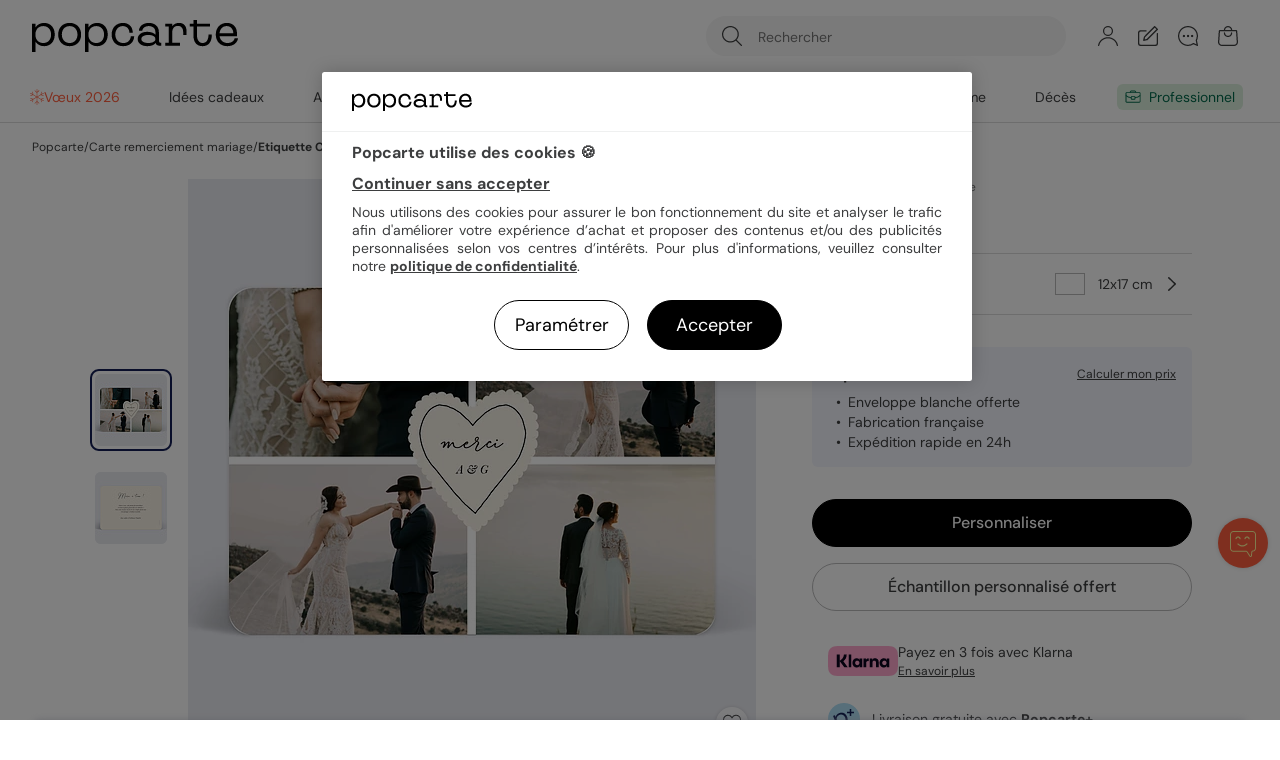

--- FILE ---
content_type: text/html; charset=UTF-8
request_url: https://www.popcarte.com/remerciements-mariage/etiquette-coeur
body_size: 67539
content:
<!DOCTYPE html>
<html lang="fr-FR" class="page-product_product device-computer disconnected page-product">
<head>
    <meta charset="utf-8"><script type="text/javascript">(window.NREUM||(NREUM={})).init={privacy:{cookies_enabled:false},ajax:{deny_list:["bam-cell.nr-data.net"]},feature_flags:["soft_nav"]};(window.NREUM||(NREUM={})).loader_config={licenseKey:"c44871352c",applicationID:"29041110",browserID:"29293207"};;/*! For license information please see nr-loader-rum-1.308.0.min.js.LICENSE.txt */
(()=>{var e,t,r={163:(e,t,r)=>{"use strict";r.d(t,{j:()=>E});var n=r(384),i=r(1741);var a=r(2555);r(860).K7.genericEvents;const s="experimental.resources",o="register",c=e=>{if(!e||"string"!=typeof e)return!1;try{document.createDocumentFragment().querySelector(e)}catch{return!1}return!0};var d=r(2614),u=r(944),l=r(8122);const f="[data-nr-mask]",g=e=>(0,l.a)(e,(()=>{const e={feature_flags:[],experimental:{allow_registered_children:!1,resources:!1},mask_selector:"*",block_selector:"[data-nr-block]",mask_input_options:{color:!1,date:!1,"datetime-local":!1,email:!1,month:!1,number:!1,range:!1,search:!1,tel:!1,text:!1,time:!1,url:!1,week:!1,textarea:!1,select:!1,password:!0}};return{ajax:{deny_list:void 0,block_internal:!0,enabled:!0,autoStart:!0},api:{get allow_registered_children(){return e.feature_flags.includes(o)||e.experimental.allow_registered_children},set allow_registered_children(t){e.experimental.allow_registered_children=t},duplicate_registered_data:!1},browser_consent_mode:{enabled:!1},distributed_tracing:{enabled:void 0,exclude_newrelic_header:void 0,cors_use_newrelic_header:void 0,cors_use_tracecontext_headers:void 0,allowed_origins:void 0},get feature_flags(){return e.feature_flags},set feature_flags(t){e.feature_flags=t},generic_events:{enabled:!0,autoStart:!0},harvest:{interval:30},jserrors:{enabled:!0,autoStart:!0},logging:{enabled:!0,autoStart:!0},metrics:{enabled:!0,autoStart:!0},obfuscate:void 0,page_action:{enabled:!0},page_view_event:{enabled:!0,autoStart:!0},page_view_timing:{enabled:!0,autoStart:!0},performance:{capture_marks:!1,capture_measures:!1,capture_detail:!0,resources:{get enabled(){return e.feature_flags.includes(s)||e.experimental.resources},set enabled(t){e.experimental.resources=t},asset_types:[],first_party_domains:[],ignore_newrelic:!0}},privacy:{cookies_enabled:!0},proxy:{assets:void 0,beacon:void 0},session:{expiresMs:d.wk,inactiveMs:d.BB},session_replay:{autoStart:!0,enabled:!1,preload:!1,sampling_rate:10,error_sampling_rate:100,collect_fonts:!1,inline_images:!1,fix_stylesheets:!0,mask_all_inputs:!0,get mask_text_selector(){return e.mask_selector},set mask_text_selector(t){c(t)?e.mask_selector="".concat(t,",").concat(f):""===t||null===t?e.mask_selector=f:(0,u.R)(5,t)},get block_class(){return"nr-block"},get ignore_class(){return"nr-ignore"},get mask_text_class(){return"nr-mask"},get block_selector(){return e.block_selector},set block_selector(t){c(t)?e.block_selector+=",".concat(t):""!==t&&(0,u.R)(6,t)},get mask_input_options(){return e.mask_input_options},set mask_input_options(t){t&&"object"==typeof t?e.mask_input_options={...t,password:!0}:(0,u.R)(7,t)}},session_trace:{enabled:!0,autoStart:!0},soft_navigations:{enabled:!0,autoStart:!0},spa:{enabled:!0,autoStart:!0},ssl:void 0,user_actions:{enabled:!0,elementAttributes:["id","className","tagName","type"]}}})());var p=r(6154),m=r(9324);let h=0;const v={buildEnv:m.F3,distMethod:m.Xs,version:m.xv,originTime:p.WN},b={consented:!1},y={appMetadata:{},get consented(){return this.session?.state?.consent||b.consented},set consented(e){b.consented=e},customTransaction:void 0,denyList:void 0,disabled:!1,harvester:void 0,isolatedBacklog:!1,isRecording:!1,loaderType:void 0,maxBytes:3e4,obfuscator:void 0,onerror:void 0,ptid:void 0,releaseIds:{},session:void 0,timeKeeper:void 0,registeredEntities:[],jsAttributesMetadata:{bytes:0},get harvestCount(){return++h}},_=e=>{const t=(0,l.a)(e,y),r=Object.keys(v).reduce((e,t)=>(e[t]={value:v[t],writable:!1,configurable:!0,enumerable:!0},e),{});return Object.defineProperties(t,r)};var w=r(5701);const x=e=>{const t=e.startsWith("http");e+="/",r.p=t?e:"https://"+e};var R=r(7836),k=r(3241);const A={accountID:void 0,trustKey:void 0,agentID:void 0,licenseKey:void 0,applicationID:void 0,xpid:void 0},S=e=>(0,l.a)(e,A),T=new Set;function E(e,t={},r,s){let{init:o,info:c,loader_config:d,runtime:u={},exposed:l=!0}=t;if(!c){const e=(0,n.pV)();o=e.init,c=e.info,d=e.loader_config}e.init=g(o||{}),e.loader_config=S(d||{}),c.jsAttributes??={},p.bv&&(c.jsAttributes.isWorker=!0),e.info=(0,a.D)(c);const f=e.init,m=[c.beacon,c.errorBeacon];T.has(e.agentIdentifier)||(f.proxy.assets&&(x(f.proxy.assets),m.push(f.proxy.assets)),f.proxy.beacon&&m.push(f.proxy.beacon),e.beacons=[...m],function(e){const t=(0,n.pV)();Object.getOwnPropertyNames(i.W.prototype).forEach(r=>{const n=i.W.prototype[r];if("function"!=typeof n||"constructor"===n)return;let a=t[r];e[r]&&!1!==e.exposed&&"micro-agent"!==e.runtime?.loaderType&&(t[r]=(...t)=>{const n=e[r](...t);return a?a(...t):n})})}(e),(0,n.US)("activatedFeatures",w.B)),u.denyList=[...f.ajax.deny_list||[],...f.ajax.block_internal?m:[]],u.ptid=e.agentIdentifier,u.loaderType=r,e.runtime=_(u),T.has(e.agentIdentifier)||(e.ee=R.ee.get(e.agentIdentifier),e.exposed=l,(0,k.W)({agentIdentifier:e.agentIdentifier,drained:!!w.B?.[e.agentIdentifier],type:"lifecycle",name:"initialize",feature:void 0,data:e.config})),T.add(e.agentIdentifier)}},384:(e,t,r)=>{"use strict";r.d(t,{NT:()=>s,US:()=>u,Zm:()=>o,bQ:()=>d,dV:()=>c,pV:()=>l});var n=r(6154),i=r(1863),a=r(1910);const s={beacon:"bam.nr-data.net",errorBeacon:"bam.nr-data.net"};function o(){return n.gm.NREUM||(n.gm.NREUM={}),void 0===n.gm.newrelic&&(n.gm.newrelic=n.gm.NREUM),n.gm.NREUM}function c(){let e=o();return e.o||(e.o={ST:n.gm.setTimeout,SI:n.gm.setImmediate||n.gm.setInterval,CT:n.gm.clearTimeout,XHR:n.gm.XMLHttpRequest,REQ:n.gm.Request,EV:n.gm.Event,PR:n.gm.Promise,MO:n.gm.MutationObserver,FETCH:n.gm.fetch,WS:n.gm.WebSocket},(0,a.i)(...Object.values(e.o))),e}function d(e,t){let r=o();r.initializedAgents??={},t.initializedAt={ms:(0,i.t)(),date:new Date},r.initializedAgents[e]=t}function u(e,t){o()[e]=t}function l(){return function(){let e=o();const t=e.info||{};e.info={beacon:s.beacon,errorBeacon:s.errorBeacon,...t}}(),function(){let e=o();const t=e.init||{};e.init={...t}}(),c(),function(){let e=o();const t=e.loader_config||{};e.loader_config={...t}}(),o()}},782:(e,t,r)=>{"use strict";r.d(t,{T:()=>n});const n=r(860).K7.pageViewTiming},860:(e,t,r)=>{"use strict";r.d(t,{$J:()=>u,K7:()=>c,P3:()=>d,XX:()=>i,Yy:()=>o,df:()=>a,qY:()=>n,v4:()=>s});const n="events",i="jserrors",a="browser/blobs",s="rum",o="browser/logs",c={ajax:"ajax",genericEvents:"generic_events",jserrors:i,logging:"logging",metrics:"metrics",pageAction:"page_action",pageViewEvent:"page_view_event",pageViewTiming:"page_view_timing",sessionReplay:"session_replay",sessionTrace:"session_trace",softNav:"soft_navigations",spa:"spa"},d={[c.pageViewEvent]:1,[c.pageViewTiming]:2,[c.metrics]:3,[c.jserrors]:4,[c.spa]:5,[c.ajax]:6,[c.sessionTrace]:7,[c.softNav]:8,[c.sessionReplay]:9,[c.logging]:10,[c.genericEvents]:11},u={[c.pageViewEvent]:s,[c.pageViewTiming]:n,[c.ajax]:n,[c.spa]:n,[c.softNav]:n,[c.metrics]:i,[c.jserrors]:i,[c.sessionTrace]:a,[c.sessionReplay]:a,[c.logging]:o,[c.genericEvents]:"ins"}},944:(e,t,r)=>{"use strict";r.d(t,{R:()=>i});var n=r(3241);function i(e,t){"function"==typeof console.debug&&(console.debug("New Relic Warning: https://github.com/newrelic/newrelic-browser-agent/blob/main/docs/warning-codes.md#".concat(e),t),(0,n.W)({agentIdentifier:null,drained:null,type:"data",name:"warn",feature:"warn",data:{code:e,secondary:t}}))}},1687:(e,t,r)=>{"use strict";r.d(t,{Ak:()=>d,Ze:()=>f,x3:()=>u});var n=r(3241),i=r(7836),a=r(3606),s=r(860),o=r(2646);const c={};function d(e,t){const r={staged:!1,priority:s.P3[t]||0};l(e),c[e].get(t)||c[e].set(t,r)}function u(e,t){e&&c[e]&&(c[e].get(t)&&c[e].delete(t),p(e,t,!1),c[e].size&&g(e))}function l(e){if(!e)throw new Error("agentIdentifier required");c[e]||(c[e]=new Map)}function f(e="",t="feature",r=!1){if(l(e),!e||!c[e].get(t)||r)return p(e,t);c[e].get(t).staged=!0,g(e)}function g(e){const t=Array.from(c[e]);t.every(([e,t])=>t.staged)&&(t.sort((e,t)=>e[1].priority-t[1].priority),t.forEach(([t])=>{c[e].delete(t),p(e,t)}))}function p(e,t,r=!0){const s=e?i.ee.get(e):i.ee,c=a.i.handlers;if(!s.aborted&&s.backlog&&c){if((0,n.W)({agentIdentifier:e,type:"lifecycle",name:"drain",feature:t}),r){const e=s.backlog[t],r=c[t];if(r){for(let t=0;e&&t<e.length;++t)m(e[t],r);Object.entries(r).forEach(([e,t])=>{Object.values(t||{}).forEach(t=>{t[0]?.on&&t[0]?.context()instanceof o.y&&t[0].on(e,t[1])})})}}s.isolatedBacklog||delete c[t],s.backlog[t]=null,s.emit("drain-"+t,[])}}function m(e,t){var r=e[1];Object.values(t[r]||{}).forEach(t=>{var r=e[0];if(t[0]===r){var n=t[1],i=e[3],a=e[2];n.apply(i,a)}})}},1738:(e,t,r)=>{"use strict";r.d(t,{U:()=>g,Y:()=>f});var n=r(3241),i=r(9908),a=r(1863),s=r(944),o=r(5701),c=r(3969),d=r(8362),u=r(860),l=r(4261);function f(e,t,r,a){const f=a||r;!f||f[e]&&f[e]!==d.d.prototype[e]||(f[e]=function(){(0,i.p)(c.xV,["API/"+e+"/called"],void 0,u.K7.metrics,r.ee),(0,n.W)({agentIdentifier:r.agentIdentifier,drained:!!o.B?.[r.agentIdentifier],type:"data",name:"api",feature:l.Pl+e,data:{}});try{return t.apply(this,arguments)}catch(e){(0,s.R)(23,e)}})}function g(e,t,r,n,s){const o=e.info;null===r?delete o.jsAttributes[t]:o.jsAttributes[t]=r,(s||null===r)&&(0,i.p)(l.Pl+n,[(0,a.t)(),t,r],void 0,"session",e.ee)}},1741:(e,t,r)=>{"use strict";r.d(t,{W:()=>a});var n=r(944),i=r(4261);class a{#e(e,...t){if(this[e]!==a.prototype[e])return this[e](...t);(0,n.R)(35,e)}addPageAction(e,t){return this.#e(i.hG,e,t)}register(e){return this.#e(i.eY,e)}recordCustomEvent(e,t){return this.#e(i.fF,e,t)}setPageViewName(e,t){return this.#e(i.Fw,e,t)}setCustomAttribute(e,t,r){return this.#e(i.cD,e,t,r)}noticeError(e,t){return this.#e(i.o5,e,t)}setUserId(e,t=!1){return this.#e(i.Dl,e,t)}setApplicationVersion(e){return this.#e(i.nb,e)}setErrorHandler(e){return this.#e(i.bt,e)}addRelease(e,t){return this.#e(i.k6,e,t)}log(e,t){return this.#e(i.$9,e,t)}start(){return this.#e(i.d3)}finished(e){return this.#e(i.BL,e)}recordReplay(){return this.#e(i.CH)}pauseReplay(){return this.#e(i.Tb)}addToTrace(e){return this.#e(i.U2,e)}setCurrentRouteName(e){return this.#e(i.PA,e)}interaction(e){return this.#e(i.dT,e)}wrapLogger(e,t,r){return this.#e(i.Wb,e,t,r)}measure(e,t){return this.#e(i.V1,e,t)}consent(e){return this.#e(i.Pv,e)}}},1863:(e,t,r)=>{"use strict";function n(){return Math.floor(performance.now())}r.d(t,{t:()=>n})},1910:(e,t,r)=>{"use strict";r.d(t,{i:()=>a});var n=r(944);const i=new Map;function a(...e){return e.every(e=>{if(i.has(e))return i.get(e);const t="function"==typeof e?e.toString():"",r=t.includes("[native code]"),a=t.includes("nrWrapper");return r||a||(0,n.R)(64,e?.name||t),i.set(e,r),r})}},2555:(e,t,r)=>{"use strict";r.d(t,{D:()=>o,f:()=>s});var n=r(384),i=r(8122);const a={beacon:n.NT.beacon,errorBeacon:n.NT.errorBeacon,licenseKey:void 0,applicationID:void 0,sa:void 0,queueTime:void 0,applicationTime:void 0,ttGuid:void 0,user:void 0,account:void 0,product:void 0,extra:void 0,jsAttributes:{},userAttributes:void 0,atts:void 0,transactionName:void 0,tNamePlain:void 0};function s(e){try{return!!e.licenseKey&&!!e.errorBeacon&&!!e.applicationID}catch(e){return!1}}const o=e=>(0,i.a)(e,a)},2614:(e,t,r)=>{"use strict";r.d(t,{BB:()=>s,H3:()=>n,g:()=>d,iL:()=>c,tS:()=>o,uh:()=>i,wk:()=>a});const n="NRBA",i="SESSION",a=144e5,s=18e5,o={STARTED:"session-started",PAUSE:"session-pause",RESET:"session-reset",RESUME:"session-resume",UPDATE:"session-update"},c={SAME_TAB:"same-tab",CROSS_TAB:"cross-tab"},d={OFF:0,FULL:1,ERROR:2}},2646:(e,t,r)=>{"use strict";r.d(t,{y:()=>n});class n{constructor(e){this.contextId=e}}},2843:(e,t,r)=>{"use strict";r.d(t,{G:()=>a,u:()=>i});var n=r(3878);function i(e,t=!1,r,i){(0,n.DD)("visibilitychange",function(){if(t)return void("hidden"===document.visibilityState&&e());e(document.visibilityState)},r,i)}function a(e,t,r){(0,n.sp)("pagehide",e,t,r)}},3241:(e,t,r)=>{"use strict";r.d(t,{W:()=>a});var n=r(6154);const i="newrelic";function a(e={}){try{n.gm.dispatchEvent(new CustomEvent(i,{detail:e}))}catch(e){}}},3606:(e,t,r)=>{"use strict";r.d(t,{i:()=>a});var n=r(9908);a.on=s;var i=a.handlers={};function a(e,t,r,a){s(a||n.d,i,e,t,r)}function s(e,t,r,i,a){a||(a="feature"),e||(e=n.d);var s=t[a]=t[a]||{};(s[r]=s[r]||[]).push([e,i])}},3878:(e,t,r)=>{"use strict";function n(e,t){return{capture:e,passive:!1,signal:t}}function i(e,t,r=!1,i){window.addEventListener(e,t,n(r,i))}function a(e,t,r=!1,i){document.addEventListener(e,t,n(r,i))}r.d(t,{DD:()=>a,jT:()=>n,sp:()=>i})},3969:(e,t,r)=>{"use strict";r.d(t,{TZ:()=>n,XG:()=>o,rs:()=>i,xV:()=>s,z_:()=>a});const n=r(860).K7.metrics,i="sm",a="cm",s="storeSupportabilityMetrics",o="storeEventMetrics"},4234:(e,t,r)=>{"use strict";r.d(t,{W:()=>a});var n=r(7836),i=r(1687);class a{constructor(e,t){this.agentIdentifier=e,this.ee=n.ee.get(e),this.featureName=t,this.blocked=!1}deregisterDrain(){(0,i.x3)(this.agentIdentifier,this.featureName)}}},4261:(e,t,r)=>{"use strict";r.d(t,{$9:()=>d,BL:()=>o,CH:()=>g,Dl:()=>_,Fw:()=>y,PA:()=>h,Pl:()=>n,Pv:()=>k,Tb:()=>l,U2:()=>a,V1:()=>R,Wb:()=>x,bt:()=>b,cD:()=>v,d3:()=>w,dT:()=>c,eY:()=>p,fF:()=>f,hG:()=>i,k6:()=>s,nb:()=>m,o5:()=>u});const n="api-",i="addPageAction",a="addToTrace",s="addRelease",o="finished",c="interaction",d="log",u="noticeError",l="pauseReplay",f="recordCustomEvent",g="recordReplay",p="register",m="setApplicationVersion",h="setCurrentRouteName",v="setCustomAttribute",b="setErrorHandler",y="setPageViewName",_="setUserId",w="start",x="wrapLogger",R="measure",k="consent"},5289:(e,t,r)=>{"use strict";r.d(t,{GG:()=>s,Qr:()=>c,sB:()=>o});var n=r(3878),i=r(6389);function a(){return"undefined"==typeof document||"complete"===document.readyState}function s(e,t){if(a())return e();const r=(0,i.J)(e),s=setInterval(()=>{a()&&(clearInterval(s),r())},500);(0,n.sp)("load",r,t)}function o(e){if(a())return e();(0,n.DD)("DOMContentLoaded",e)}function c(e){if(a())return e();(0,n.sp)("popstate",e)}},5607:(e,t,r)=>{"use strict";r.d(t,{W:()=>n});const n=(0,r(9566).bz)()},5701:(e,t,r)=>{"use strict";r.d(t,{B:()=>a,t:()=>s});var n=r(3241);const i=new Set,a={};function s(e,t){const r=t.agentIdentifier;a[r]??={},e&&"object"==typeof e&&(i.has(r)||(t.ee.emit("rumresp",[e]),a[r]=e,i.add(r),(0,n.W)({agentIdentifier:r,loaded:!0,drained:!0,type:"lifecycle",name:"load",feature:void 0,data:e})))}},6154:(e,t,r)=>{"use strict";r.d(t,{OF:()=>c,RI:()=>i,WN:()=>u,bv:()=>a,eN:()=>l,gm:()=>s,mw:()=>o,sb:()=>d});var n=r(1863);const i="undefined"!=typeof window&&!!window.document,a="undefined"!=typeof WorkerGlobalScope&&("undefined"!=typeof self&&self instanceof WorkerGlobalScope&&self.navigator instanceof WorkerNavigator||"undefined"!=typeof globalThis&&globalThis instanceof WorkerGlobalScope&&globalThis.navigator instanceof WorkerNavigator),s=i?window:"undefined"!=typeof WorkerGlobalScope&&("undefined"!=typeof self&&self instanceof WorkerGlobalScope&&self||"undefined"!=typeof globalThis&&globalThis instanceof WorkerGlobalScope&&globalThis),o=Boolean("hidden"===s?.document?.visibilityState),c=/iPad|iPhone|iPod/.test(s.navigator?.userAgent),d=c&&"undefined"==typeof SharedWorker,u=((()=>{const e=s.navigator?.userAgent?.match(/Firefox[/\s](\d+\.\d+)/);Array.isArray(e)&&e.length>=2&&e[1]})(),Date.now()-(0,n.t)()),l=()=>"undefined"!=typeof PerformanceNavigationTiming&&s?.performance?.getEntriesByType("navigation")?.[0]?.responseStart},6389:(e,t,r)=>{"use strict";function n(e,t=500,r={}){const n=r?.leading||!1;let i;return(...r)=>{n&&void 0===i&&(e.apply(this,r),i=setTimeout(()=>{i=clearTimeout(i)},t)),n||(clearTimeout(i),i=setTimeout(()=>{e.apply(this,r)},t))}}function i(e){let t=!1;return(...r)=>{t||(t=!0,e.apply(this,r))}}r.d(t,{J:()=>i,s:()=>n})},6630:(e,t,r)=>{"use strict";r.d(t,{T:()=>n});const n=r(860).K7.pageViewEvent},7699:(e,t,r)=>{"use strict";r.d(t,{It:()=>a,KC:()=>o,No:()=>i,qh:()=>s});var n=r(860);const i=16e3,a=1e6,s="SESSION_ERROR",o={[n.K7.logging]:!0,[n.K7.genericEvents]:!1,[n.K7.jserrors]:!1,[n.K7.ajax]:!1}},7836:(e,t,r)=>{"use strict";r.d(t,{P:()=>o,ee:()=>c});var n=r(384),i=r(8990),a=r(2646),s=r(5607);const o="nr@context:".concat(s.W),c=function e(t,r){var n={},s={},u={},l=!1;try{l=16===r.length&&d.initializedAgents?.[r]?.runtime.isolatedBacklog}catch(e){}var f={on:p,addEventListener:p,removeEventListener:function(e,t){var r=n[e];if(!r)return;for(var i=0;i<r.length;i++)r[i]===t&&r.splice(i,1)},emit:function(e,r,n,i,a){!1!==a&&(a=!0);if(c.aborted&&!i)return;t&&a&&t.emit(e,r,n);var o=g(n);m(e).forEach(e=>{e.apply(o,r)});var d=v()[s[e]];d&&d.push([f,e,r,o]);return o},get:h,listeners:m,context:g,buffer:function(e,t){const r=v();if(t=t||"feature",f.aborted)return;Object.entries(e||{}).forEach(([e,n])=>{s[n]=t,t in r||(r[t]=[])})},abort:function(){f._aborted=!0,Object.keys(f.backlog).forEach(e=>{delete f.backlog[e]})},isBuffering:function(e){return!!v()[s[e]]},debugId:r,backlog:l?{}:t&&"object"==typeof t.backlog?t.backlog:{},isolatedBacklog:l};return Object.defineProperty(f,"aborted",{get:()=>{let e=f._aborted||!1;return e||(t&&(e=t.aborted),e)}}),f;function g(e){return e&&e instanceof a.y?e:e?(0,i.I)(e,o,()=>new a.y(o)):new a.y(o)}function p(e,t){n[e]=m(e).concat(t)}function m(e){return n[e]||[]}function h(t){return u[t]=u[t]||e(f,t)}function v(){return f.backlog}}(void 0,"globalEE"),d=(0,n.Zm)();d.ee||(d.ee=c)},8122:(e,t,r)=>{"use strict";r.d(t,{a:()=>i});var n=r(944);function i(e,t){try{if(!e||"object"!=typeof e)return(0,n.R)(3);if(!t||"object"!=typeof t)return(0,n.R)(4);const r=Object.create(Object.getPrototypeOf(t),Object.getOwnPropertyDescriptors(t)),a=0===Object.keys(r).length?e:r;for(let s in a)if(void 0!==e[s])try{if(null===e[s]){r[s]=null;continue}Array.isArray(e[s])&&Array.isArray(t[s])?r[s]=Array.from(new Set([...e[s],...t[s]])):"object"==typeof e[s]&&"object"==typeof t[s]?r[s]=i(e[s],t[s]):r[s]=e[s]}catch(e){r[s]||(0,n.R)(1,e)}return r}catch(e){(0,n.R)(2,e)}}},8362:(e,t,r)=>{"use strict";r.d(t,{d:()=>a});var n=r(9566),i=r(1741);class a extends i.W{agentIdentifier=(0,n.LA)(16)}},8374:(e,t,r)=>{r.nc=(()=>{try{return document?.currentScript?.nonce}catch(e){}return""})()},8990:(e,t,r)=>{"use strict";r.d(t,{I:()=>i});var n=Object.prototype.hasOwnProperty;function i(e,t,r){if(n.call(e,t))return e[t];var i=r();if(Object.defineProperty&&Object.keys)try{return Object.defineProperty(e,t,{value:i,writable:!0,enumerable:!1}),i}catch(e){}return e[t]=i,i}},9324:(e,t,r)=>{"use strict";r.d(t,{F3:()=>i,Xs:()=>a,xv:()=>n});const n="1.308.0",i="PROD",a="CDN"},9566:(e,t,r)=>{"use strict";r.d(t,{LA:()=>o,bz:()=>s});var n=r(6154);const i="xxxxxxxx-xxxx-4xxx-yxxx-xxxxxxxxxxxx";function a(e,t){return e?15&e[t]:16*Math.random()|0}function s(){const e=n.gm?.crypto||n.gm?.msCrypto;let t,r=0;return e&&e.getRandomValues&&(t=e.getRandomValues(new Uint8Array(30))),i.split("").map(e=>"x"===e?a(t,r++).toString(16):"y"===e?(3&a()|8).toString(16):e).join("")}function o(e){const t=n.gm?.crypto||n.gm?.msCrypto;let r,i=0;t&&t.getRandomValues&&(r=t.getRandomValues(new Uint8Array(e)));const s=[];for(var o=0;o<e;o++)s.push(a(r,i++).toString(16));return s.join("")}},9908:(e,t,r)=>{"use strict";r.d(t,{d:()=>n,p:()=>i});var n=r(7836).ee.get("handle");function i(e,t,r,i,a){a?(a.buffer([e],i),a.emit(e,t,r)):(n.buffer([e],i),n.emit(e,t,r))}}},n={};function i(e){var t=n[e];if(void 0!==t)return t.exports;var a=n[e]={exports:{}};return r[e](a,a.exports,i),a.exports}i.m=r,i.d=(e,t)=>{for(var r in t)i.o(t,r)&&!i.o(e,r)&&Object.defineProperty(e,r,{enumerable:!0,get:t[r]})},i.f={},i.e=e=>Promise.all(Object.keys(i.f).reduce((t,r)=>(i.f[r](e,t),t),[])),i.u=e=>"nr-rum-1.308.0.min.js",i.o=(e,t)=>Object.prototype.hasOwnProperty.call(e,t),e={},t="NRBA-1.308.0.PROD:",i.l=(r,n,a,s)=>{if(e[r])e[r].push(n);else{var o,c;if(void 0!==a)for(var d=document.getElementsByTagName("script"),u=0;u<d.length;u++){var l=d[u];if(l.getAttribute("src")==r||l.getAttribute("data-webpack")==t+a){o=l;break}}if(!o){c=!0;var f={296:"sha512-+MIMDsOcckGXa1EdWHqFNv7P+JUkd5kQwCBr3KE6uCvnsBNUrdSt4a/3/L4j4TxtnaMNjHpza2/erNQbpacJQA=="};(o=document.createElement("script")).charset="utf-8",i.nc&&o.setAttribute("nonce",i.nc),o.setAttribute("data-webpack",t+a),o.src=r,0!==o.src.indexOf(window.location.origin+"/")&&(o.crossOrigin="anonymous"),f[s]&&(o.integrity=f[s])}e[r]=[n];var g=(t,n)=>{o.onerror=o.onload=null,clearTimeout(p);var i=e[r];if(delete e[r],o.parentNode&&o.parentNode.removeChild(o),i&&i.forEach(e=>e(n)),t)return t(n)},p=setTimeout(g.bind(null,void 0,{type:"timeout",target:o}),12e4);o.onerror=g.bind(null,o.onerror),o.onload=g.bind(null,o.onload),c&&document.head.appendChild(o)}},i.r=e=>{"undefined"!=typeof Symbol&&Symbol.toStringTag&&Object.defineProperty(e,Symbol.toStringTag,{value:"Module"}),Object.defineProperty(e,"__esModule",{value:!0})},i.p="https://js-agent.newrelic.com/",(()=>{var e={374:0,840:0};i.f.j=(t,r)=>{var n=i.o(e,t)?e[t]:void 0;if(0!==n)if(n)r.push(n[2]);else{var a=new Promise((r,i)=>n=e[t]=[r,i]);r.push(n[2]=a);var s=i.p+i.u(t),o=new Error;i.l(s,r=>{if(i.o(e,t)&&(0!==(n=e[t])&&(e[t]=void 0),n)){var a=r&&("load"===r.type?"missing":r.type),s=r&&r.target&&r.target.src;o.message="Loading chunk "+t+" failed: ("+a+": "+s+")",o.name="ChunkLoadError",o.type=a,o.request=s,n[1](o)}},"chunk-"+t,t)}};var t=(t,r)=>{var n,a,[s,o,c]=r,d=0;if(s.some(t=>0!==e[t])){for(n in o)i.o(o,n)&&(i.m[n]=o[n]);if(c)c(i)}for(t&&t(r);d<s.length;d++)a=s[d],i.o(e,a)&&e[a]&&e[a][0](),e[a]=0},r=self["webpackChunk:NRBA-1.308.0.PROD"]=self["webpackChunk:NRBA-1.308.0.PROD"]||[];r.forEach(t.bind(null,0)),r.push=t.bind(null,r.push.bind(r))})(),(()=>{"use strict";i(8374);var e=i(8362),t=i(860);const r=Object.values(t.K7);var n=i(163);var a=i(9908),s=i(1863),o=i(4261),c=i(1738);var d=i(1687),u=i(4234),l=i(5289),f=i(6154),g=i(944),p=i(384);const m=e=>f.RI&&!0===e?.privacy.cookies_enabled;function h(e){return!!(0,p.dV)().o.MO&&m(e)&&!0===e?.session_trace.enabled}var v=i(6389),b=i(7699);class y extends u.W{constructor(e,t){super(e.agentIdentifier,t),this.agentRef=e,this.abortHandler=void 0,this.featAggregate=void 0,this.loadedSuccessfully=void 0,this.onAggregateImported=new Promise(e=>{this.loadedSuccessfully=e}),this.deferred=Promise.resolve(),!1===e.init[this.featureName].autoStart?this.deferred=new Promise((t,r)=>{this.ee.on("manual-start-all",(0,v.J)(()=>{(0,d.Ak)(e.agentIdentifier,this.featureName),t()}))}):(0,d.Ak)(e.agentIdentifier,t)}importAggregator(e,t,r={}){if(this.featAggregate)return;const n=async()=>{let n;await this.deferred;try{if(m(e.init)){const{setupAgentSession:t}=await i.e(296).then(i.bind(i,3305));n=t(e)}}catch(e){(0,g.R)(20,e),this.ee.emit("internal-error",[e]),(0,a.p)(b.qh,[e],void 0,this.featureName,this.ee)}try{if(!this.#t(this.featureName,n,e.init))return(0,d.Ze)(this.agentIdentifier,this.featureName),void this.loadedSuccessfully(!1);const{Aggregate:i}=await t();this.featAggregate=new i(e,r),e.runtime.harvester.initializedAggregates.push(this.featAggregate),this.loadedSuccessfully(!0)}catch(e){(0,g.R)(34,e),this.abortHandler?.(),(0,d.Ze)(this.agentIdentifier,this.featureName,!0),this.loadedSuccessfully(!1),this.ee&&this.ee.abort()}};f.RI?(0,l.GG)(()=>n(),!0):n()}#t(e,r,n){if(this.blocked)return!1;switch(e){case t.K7.sessionReplay:return h(n)&&!!r;case t.K7.sessionTrace:return!!r;default:return!0}}}var _=i(6630),w=i(2614),x=i(3241);class R extends y{static featureName=_.T;constructor(e){var t;super(e,_.T),this.setupInspectionEvents(e.agentIdentifier),t=e,(0,c.Y)(o.Fw,function(e,r){"string"==typeof e&&("/"!==e.charAt(0)&&(e="/"+e),t.runtime.customTransaction=(r||"http://custom.transaction")+e,(0,a.p)(o.Pl+o.Fw,[(0,s.t)()],void 0,void 0,t.ee))},t),this.importAggregator(e,()=>i.e(296).then(i.bind(i,3943)))}setupInspectionEvents(e){const t=(t,r)=>{t&&(0,x.W)({agentIdentifier:e,timeStamp:t.timeStamp,loaded:"complete"===t.target.readyState,type:"window",name:r,data:t.target.location+""})};(0,l.sB)(e=>{t(e,"DOMContentLoaded")}),(0,l.GG)(e=>{t(e,"load")}),(0,l.Qr)(e=>{t(e,"navigate")}),this.ee.on(w.tS.UPDATE,(t,r)=>{(0,x.W)({agentIdentifier:e,type:"lifecycle",name:"session",data:r})})}}class k extends e.d{constructor(e){var t;(super(),f.gm)?(this.features={},(0,p.bQ)(this.agentIdentifier,this),this.desiredFeatures=new Set(e.features||[]),this.desiredFeatures.add(R),(0,n.j)(this,e,e.loaderType||"agent"),t=this,(0,c.Y)(o.cD,function(e,r,n=!1){if("string"==typeof e){if(["string","number","boolean"].includes(typeof r)||null===r)return(0,c.U)(t,e,r,o.cD,n);(0,g.R)(40,typeof r)}else(0,g.R)(39,typeof e)},t),function(e){(0,c.Y)(o.Dl,function(t,r=!1){if("string"!=typeof t&&null!==t)return void(0,g.R)(41,typeof t);const n=e.info.jsAttributes["enduser.id"];r&&null!=n&&n!==t?(0,a.p)(o.Pl+"setUserIdAndResetSession",[t],void 0,"session",e.ee):(0,c.U)(e,"enduser.id",t,o.Dl,!0)},e)}(this),function(e){(0,c.Y)(o.nb,function(t){if("string"==typeof t||null===t)return(0,c.U)(e,"application.version",t,o.nb,!1);(0,g.R)(42,typeof t)},e)}(this),function(e){(0,c.Y)(o.d3,function(){e.ee.emit("manual-start-all")},e)}(this),function(e){(0,c.Y)(o.Pv,function(t=!0){if("boolean"==typeof t){if((0,a.p)(o.Pl+o.Pv,[t],void 0,"session",e.ee),e.runtime.consented=t,t){const t=e.features.page_view_event;t.onAggregateImported.then(e=>{const r=t.featAggregate;e&&!r.sentRum&&r.sendRum()})}}else(0,g.R)(65,typeof t)},e)}(this),this.run()):(0,g.R)(21)}get config(){return{info:this.info,init:this.init,loader_config:this.loader_config,runtime:this.runtime}}get api(){return this}run(){try{const e=function(e){const t={};return r.forEach(r=>{t[r]=!!e[r]?.enabled}),t}(this.init),n=[...this.desiredFeatures];n.sort((e,r)=>t.P3[e.featureName]-t.P3[r.featureName]),n.forEach(r=>{if(!e[r.featureName]&&r.featureName!==t.K7.pageViewEvent)return;if(r.featureName===t.K7.spa)return void(0,g.R)(67);const n=function(e){switch(e){case t.K7.ajax:return[t.K7.jserrors];case t.K7.sessionTrace:return[t.K7.ajax,t.K7.pageViewEvent];case t.K7.sessionReplay:return[t.K7.sessionTrace];case t.K7.pageViewTiming:return[t.K7.pageViewEvent];default:return[]}}(r.featureName).filter(e=>!(e in this.features));n.length>0&&(0,g.R)(36,{targetFeature:r.featureName,missingDependencies:n}),this.features[r.featureName]=new r(this)})}catch(e){(0,g.R)(22,e);for(const e in this.features)this.features[e].abortHandler?.();const t=(0,p.Zm)();delete t.initializedAgents[this.agentIdentifier]?.features,delete this.sharedAggregator;return t.ee.get(this.agentIdentifier).abort(),!1}}}var A=i(2843),S=i(782);class T extends y{static featureName=S.T;constructor(e){super(e,S.T),f.RI&&((0,A.u)(()=>(0,a.p)("docHidden",[(0,s.t)()],void 0,S.T,this.ee),!0),(0,A.G)(()=>(0,a.p)("winPagehide",[(0,s.t)()],void 0,S.T,this.ee)),this.importAggregator(e,()=>i.e(296).then(i.bind(i,2117))))}}var E=i(3969);class I extends y{static featureName=E.TZ;constructor(e){super(e,E.TZ),f.RI&&document.addEventListener("securitypolicyviolation",e=>{(0,a.p)(E.xV,["Generic/CSPViolation/Detected"],void 0,this.featureName,this.ee)}),this.importAggregator(e,()=>i.e(296).then(i.bind(i,9623)))}}new k({features:[R,T,I],loaderType:"lite"})})()})();</script><title>Remerciements mariage Etiquette Coeur - Popcarte</title><meta name="description" content="Envoyez votre gratitude à vos proches avec la carte de remerciement mariage étiquette cœur ✓ 100% personnalisable. ✓ Expédition rapide." /><meta name="viewport" content="width=device-width, initial-scale=1.0"><link rel="canonical" href="https://www.popcarte.com/remerciements-mariage/etiquette-coeur" /><script src="https://cdn.cookielaw.org/consent/3c590a6d-ff3b-4f96-927b-819609182cb0/otSDKStub.js" async type="text/javascript" charset="UTF-8" data-language="fr" data-domain-script="3c590a6d-ff3b-4f96-927b-819609182cb0"></script><script>
        function OptanonWrapper() {
            const mobile_app_popup = document.getElementsByClassName('mobile_app_flapper')[0];
            const onetrustCo = document.getElementById('onetrust-consent-sdk');
            if (!mobile_app_popup) {
                onetrustCo.style.display = 'block';
            }

            if (onetrustCo) {
                const onetrustPT = onetrustCo.querySelector('#onetrust-policy-title');
                const onetrustCB = onetrustCo.querySelector('#onetrust-close-btn-container');
                if (onetrustPT && onetrustCB) onetrustPT.parentNode.insertBefore(onetrustCB, onetrustPT.nextSibling);

                const onetrustBannerLogo = onetrustCo.querySelector(".banner_logo");
                if (onetrustBannerLogo) {
                    if (!onetrustBannerLogo.querySelector("svg")) {
                        const siteLogo = document.querySelector('header .logo');
                        if (siteLogo && siteLogo.innerHTML != '')
                            onetrustBannerLogo.innerHTML = siteLogo.innerHTML;
                    }
                }
                onetrustCo.classList.add("onetrust-loaded");
            }
        }
        </script><link rel="preload" href="/css/fonts/dm-sans/dm-sans-v16-latin-regular.woff2" as="font" type="font/woff2" crossorigin><link rel="preload" href="/css/fonts/dm-sans/dm-sans-v16-latin-700.woff2" as="font" type="font/woff2" crossorigin><link rel="icon" href="/favicon.svg" type="image/svg+xml"><link rel="icon" href="/favicon.ico" sizes="any"><link rel="icon" href="/favicon.png" type="image/png" sizes="32x32"><link rel="apple-touch-icon" href="/apple-touch-icon.png" sizes="32x32"><link rel="apple-touch-icon" href="/apple-touch-icon-180px.png" sizes="180x180"><link rel="mask-icon" href="/apple-mask-icon.svg" color="#FF5F3E"><meta name="apple-itunes-app" content="app-id=352550080"><meta name="google-play-app" content="app-id=com.popcarte.android"><link rel="manifest" href="/manifest.json"><meta name="theme-color" content="#ffffff" /><meta name="pinterest-rich-pin" content="false" /><meta property="og:type" content="Website" /><meta property="og:url" content="https://www.popcarte.com/remerciements-mariage/etiquette-coeur"><meta property="og:image" content="https://www.popcarte.com/remerciements-mariage/etiquette-coeur.jpg" /><meta property="og:title" content="Remerciements mariage Etiquette Coeur - Popcarte" /><meta property="og:description" content="Envoyez votre gratitude à vos proches avec la carte de remerciement mariage étiquette cœur ✓ 100% personnalisable. ✓ Expédition rapide." /><meta property="og:site_name" content="POPCARTE" /><meta property="og:locale" content="fr_FR" /><style>svg {
                    width: 30px;
                    height: 30px;
                }

                </style><link rel="stylesheet" type="text/css" media="all" href="/min/g=css&amp;v=57.css"><link rel="stylesheet" type="text/css" media="all" href="/min/g=recently_viewed_css&amp;v=57.css"><link rel="stylesheet" type="text/css" media="all" href="/min/g=product_css&amp;v=57.css"><script>
    window.environment = "PROD";
    window.show_live_chat = true;
    window.fb_relogin = false;
    window.script_version = '57';        window.global_context = 'web';    window.acq_active = true;
    window.mobile_app_popup_active = true;
    window.bugsnag_active = true;
    window.search_active = true;
        window.search_script_url = "/min/g=search_lib_js&amp;v=57.js";
                        window.rvt_active = true;
    window.rvt_cookie_name = 'popcarte_rvt';
    window.rvt_min = '2';
        window.login_style_url = "/min/g=login_lib_css&amp;v=57.css";
    window.login_script_url = "/min/g=login_lib_js&amp;v=57.js";
    window.registration_style_url = "/min/g=registration_lib_css&amp;v=57.css";
    window.registration_script_url = "/min/g=registration_lib_js&amp;v=57.js";
    window.page_type = 'product';    </script><script>
    window.dataLayer = window.dataLayer || [];
    window.appDatayerBridge = window.appDatayerBridge || [];
    window.dataLayer.push({"popcarte":{"pagetype":"product"},"page_type":"product_page","page_path":"\/remerciements-mariage\/etiquette-coeur","occasion":"MARIAGE","sub_occasion":"Remerciements mariage","user_isLogged":false,"microsoft":{"ecomm_pagetype":"product","ecomm_prodid":"18769"},"ecommerce":{"detail":{"products":[{"id":"5_18769","name":"Etiquette Coeur","category":"MARIAGE\/Remerciements mariage","variant":"Master"}]}},"emarsys":{"cart":[]},"kameleoon":{"analytics_active":true,"analytics_script_url":"https:\/\/864ibjc9av.kameleoon.eu\/engine.js"}});    window.appDatayerBridge.push({"emarsys":{"cart":{"items":[]}}});</script>
<!-- Google Tag Manager -->
<script>(function(w,d,s,l,i){w[l]=w[l]||[];w[l].push({'gtm.start':
new Date().getTime(),event:'gtm.js'});var f=d.getElementsByTagName(s)[0],
j=d.createElement(s),dl=l!='dataLayer'?'&l='+l:'';j.async=true;j.src=
'https://www.googletagmanager.com/gtm.js?id='+i+dl;f.parentNode.insertBefore(j,f);
})(window,document,'script','dataLayer','GTM-MNB3NQQ');</script>
<!-- End Google Tag Manager -->
<script>
                window.dataLayer.push({ecommerce_ga4: null});
    window.dataLayer.push({"event":"view_item","ecommerce_ga4":{"currency":"EUR","items":[{"item_id":"5_18769","item_name":"Etiquette Coeur","item_category":"MARIAGE","item_category2":"Remerciements mariage"}]},"page_type":"product_page"});
    window.appDatayerBridge.push({"event":"view_item","ecommerce_ga4":{"currency":"EUR","items":[{"item_id":"5_18769","item_name":"Etiquette Coeur","item_category":"MARIAGE","item_category2":"Remerciements mariage"}]},"page_type":"product_page"});
                    window.gtm_data_javascript = {};
        window.gtm_data_javascript.product_info = {"product_name":"Etiquette Coeur","product_id":"5_18769","occasion":"MARIAGE","sub_occasion":"Remerciements mariage"};
        </script>
</head>
<body class="page-product_product device-computer disconnected page-product">
<!-- Google Tag Manager (noscript) -->
<noscript><iframe src="https://www.googletagmanager.com/ns.html?id=GTM-MNB3NQQ" height="0" width="0" style="display:none;visibility:hidden"></iframe></noscript>
<!-- End Google Tag Manager (noscript) -->
<div class="wrapper"><header class="page-header collapsed"><div class="header-content  page-centered"><div class="header-left"><div class="hm_toggler" title="Afficher le menu" role="button" tabindex="0"><svg viewBox="0 0 200 178" class="icon-hamburger"><path d="M0 11.13A11.13 11.13 0 0 1 11.11 0H188.9A11.1 11.1 0 0 1 200 11.13a11.14 11.14 0 0 1-11.11 11.12H11.1A11.1 11.1 0 0 1 0 11.12ZM0 89a11.13 11.13 0 0 1 11.11-11.13H188.9A11.1 11.1 0 0 1 200 89a11.14 11.14 0 0 1-11.11 11.13H11.1A11.1 11.1 0 0 1 0 89Zm0 77.88a11.13 11.13 0 0 1 11.11-11.13H188.9a11.1 11.1 0 0 1 11.1 11.13A11.14 11.14 0 0 1 188.89 178H11.1A11.1 11.1 0 0 1 0 166.87Z"/></svg></div><a class="logo" href="/" title="Accueil Popcarte"><svg viewBox="0 0 200 31" class="icon-logo"><title>Popcarte : carte, invitation, faire-part et album photo</title><path d="M22.08 14.09c0 6.76-4.1 11.27-10.29 11.27-3.72 0-6.67-1.62-8.42-4.37v10H0V3.54h3.37V7.2c1.75-2.75 4.7-4.37 8.42-4.37 6.2 0 10.3 4.5 10.3 11.27Zm-3.55 0c0-4.93-3.02-8.2-7.58-8.2-4.56 0-7.58 3.13-7.58 7.85v.7c0 4.72 3.03 7.86 7.59 7.86 4.56 0 7.58-3.28 7.58-8.21Zm29.16 0c0 6.76-4.45 11.27-11.13 11.27-6.68 0-11.13-4.5-11.13-11.27 0-6.76 4.45-11.27 11.13-11.27 6.68 0 11.13 4.5 11.13 11.27Zm-3.55 0c0-4.93-3.03-8.2-7.59-8.2-4.55 0-7.58 3.27-7.58 8.2s3.03 8.2 7.58 8.2c4.56 0 7.6-3.27 7.6-8.2h-.01Zm29.4 0c0 6.76-4.1 11.27-10.3 11.27-3.72 0-6.68-1.62-8.42-4.36v10h-3.36V3.53h3.37v3.66c1.74-2.75 4.7-4.37 8.42-4.37 6.18 0 10.29 4.5 10.29 11.27Zm-3.55 0c0-4.93-3.03-8.2-7.59-8.2-4.55 0-7.58 3.13-7.58 7.85v.7c0 4.72 3.03 7.86 7.58 7.86 4.56 0 7.59-3.28 7.59-8.21Zm27.84-1.76h-3.27c0-3.88-2.68-6.45-6.4-6.45-4.24 0-7.28 3.28-7.28 8.2 0 4.94 3.06 8.22 7.69 8.22 4.42 0 7.03-2.58 7.38-6.45h3.26c-.34 5.7-4.3 9.51-10.74 9.51-6.68 0-11.14-4.5-11.14-11.27 0-6.76 4.56-11.27 11.1-11.27 5.54 0 9.4 3.8 9.4 9.5Zm25.35 5.99c0 3.03.38 3.8 2.23 3.8v2.89c-3.48 0-4.87-.6-5.33-2.78-1.56 1.97-4.41 3.13-8.1 3.13-5.6 0-9.36-2.78-9.36-6.97 0-4.2 3.72-6.95 9.29-6.95 3.48 0 6.26 1.02 7.9 2.75v-2.56c0-3.46-2.58-5.74-6.4-5.74-3.48 0-6.02 1.8-6.37 4.51h-3.27c.35-4.54 4.24-7.57 9.78-7.57 5.77 0 9.63 3.52 9.63 8.8v6.69Zm-3.38.07c0-2.33-2.7-3.88-6.81-3.88-4.1 0-6.82 1.55-6.82 3.88 0 2.32 2.75 3.9 6.89 3.9 4.03 0 6.75-1.54 6.75-3.9Zm30.2-7.75v3.8h-3.26v-3.03c0-3.66-2.06-5.7-5.22-5.7-3 0-5.32 2.29-5.32 5.7v10.71h7.54v2.89h-14.4v-2.89h3.49V6.41h-3.48V3.53h6.85v2.45c1.43-2 3.76-3.16 6.65-3.16 4.48 0 7.16 3.03 7.16 7.82Zm21.33 3.31h3.27v.14c0 7.22-3.23 11.27-8.97 11.27-5.75 0-8.91-3.8-8.91-10.57V6.41h-3.48V3.53h3.48V0h3.37v3.53h12.63V6.4H160.1v7.68c0 5.25 1.99 8.2 5.54 8.2 3.65 0 5.7-2.95 5.7-8.2v-.14ZM200 17.68c-.56 4.62-4.73 7.68-10.4 7.68-6.71 0-11.17-4.51-11.17-11.27 0-6.77 4.35-11.27 10.96-11.27 5.74 0 9.64 4.12 9.64 10.28v2.64h-16.91c.63 3.98 3.55 6.55 7.66 6.55 3.65 0 6.43-1.83 6.95-4.61H200Zm-17.95-4.82h13.43c-.1-4.2-2.71-6.98-6.47-6.98-3.9 0-6.54 2.75-6.96 6.98Z"/></svg></a></div><div class="header-right"><div class="search_bar"><div class="autocomplete"><form id="autocomplete" action="."></form></div></div><div class="hm_user_container"><ul class="hm_user"><li class="search_bar_toggler" title="Rechercher"><div class="search_bar_toggler_input_c"><div class="search_bar_toggler_input_cc"><input type="text" class="search_bar_toggler_input" autocomplete="off" tabindex="" placeholder="Rechercher" readonly><div class="search_bar_toggler_search_link"><svg viewBox="0 0 200 200" class="icon-search"><path d="m198.21 189.59-51.62-50.85c13.62-14.73 22-34.24 22-55.72C168.5 37.24 130.7 0 84.3 0 37.82 0 0 37.24 0 83.02c0 45.78 37.81 83.02 84.3 83.02a84.34 84.34 0 0 0 53.33-18.85l51.82 51.03a6.1 6.1 0 0 0 4.38 1.78 6.1 6.1 0 0 0 4.38-10.41ZM12.38 83.02C12.38 44 44.58 12.2 84.3 12.2c39.62 0 71.81 31.8 71.81 70.82 0 19.42-8 36.96-20.86 49.72-.76.28-1.52.75-2.19 1.4a5.78 5.78 0 0 0-1.04 1.6 72.08 72.08 0 0 1-47.72 18.01c-39.63 0-71.92-31.7-71.92-70.73Z"/></svg></div></div></div></li><li class="account" data-menu="account" ><span class="link login_lightbox" role="button" tabindex="0" title="Mon compte"><span class="icon"><svg viewBox="0 0 200 200" class="icon-account"><path d="M100 100.19a50.06 50.06 0 0 0 50.08-50.14A49.98 49.98 0 0 0 100 0a50.14 50.14 0 0 0-50.17 50.14A50.06 50.06 0 0 0 100 100.2Zm0-87.96a37.91 37.91 0 0 1 37.84 37.91A37.97 37.97 0 0 1 100 88.05a38 38 0 0 1-37.94-37.9A38 38 0 0 1 100 12.22Zm99.88 180.43c-9.7-47.13-51.68-81.28-99.88-81.28-48.2 0-90.18 34.25-99.88 81.28A6.12 6.12 0 0 0 6.15 200a6.21 6.21 0 0 0 6.02-4.9c8.47-41.48 45.47-71.58 87.83-71.58s79.36 30.1 87.83 71.5a6.2 6.2 0 0 0 7.25 4.8 6 6 0 0 0 4.8-7.16Z"/></svg></span></span></li><li class="draft" data-menu="draft" ><span id="header_menu_draft" data-pofl="" class="link" role="link" tabindex="0" title="Mes brouillons"><span class="icon"><svg viewBox="0 0 200 200" class="icon-draft"><path d="M57.65 149.66c-1.7 0-3.41-.7-4.62-1.91a6.61 6.61 0 0 1-1.7-6.16l8.12-34.6a6.75 6.75 0 0 1 2.4-3.73L162.62 1.9a6.57 6.57 0 0 1 9.22 0L198 28.22a6.67 6.67 0 0 1 0 9.28L97.14 138.97a6.81 6.81 0 0 1-3.6 2.42l-34.39 8.17s-1 .2-1.5.2v-.1Zm13.93-37.72-5.21 22.3 22.15-5.25 95.64-96.13-16.94-17.05-95.64 96.13Z"/><path d="M173.03 200H26.87A26.95 26.95 0 0 1 0 172.97V69.57a26.95 26.95 0 0 1 26.87-27.03H79.9c3.6 0 6.52 2.93 6.52 6.56a6.53 6.53 0 0 1-6.52 6.56H26.87a13.9 13.9 0 0 0-13.84 13.92v103.39a13.9 13.9 0 0 0 13.84 13.92h146.26a13.9 13.9 0 0 0 13.84-13.92V77.04a6.52 6.52 0 1 1 13.03 0v95.93A26.95 26.95 0 0 1 173.13 200h-.1Z"/></svg></span></span></li><li class="contact" data-menu="contact" ><span id="header_menu_contact" class="freshdesk-contact-link link" role="link" tabindex="0" title="Besoin d'aide" ><span class="icon"><svg viewBox="0 0 200 200" class="icon-contact"><path d="M99.94 111.7a11.7 11.7 0 1 0-.01-23.39 11.7 11.7 0 0 0 0 23.39Zm-41.02 0a11.7 11.7 0 1 0 0-23.39 11.7 11.7 0 0 0 0 23.39Zm82.12 0a11.7 11.7 0 1 0 0-23.39 11.7 11.7 0 0 0 0 23.39Z"/><path d="M199.97 100c0-55.1-44.88-100-100.03-100C44.78 0 0 44.9 0 100c0 55.19 44.88 100 99.94 100a99.3 99.3 0 0 0 55.43-16.89l35.92 16.32a6.23 6.23 0 0 0 6.41-.75 6.13 6.13 0 0 0 2.17-6.04l-10.28-48.2A100.5 100.5 0 0 0 199.97 100Zm-22.91 44.9 8.2 38.4-28-12.73a6.2 6.2 0 0 0-6.13.56 87.07 87.07 0 0 1-51.2 16.6c-48.36 0-87.67-39.33-87.67-87.73 0-48.4 39.31-87.74 87.68-87.74 48.36 0 87.68 39.34 87.68 87.74 0 14.34-3.4 28.02-10.1 40.75a6.98 6.98 0 0 0-.46 4.16Z"/></svg></span></span></li><li class="basket" data-menu="basket" ><span data-pofl="L0Jhc2tldC5waHA=" class="link" role="link" tabindex="0" title="Mon panier"><span class="icon"><svg viewBox="0 0 200 200" class="icon-basket"><path d="M136.11 63.54a6.15 6.15 0 0 0-6.23 6.1c0 16.05-13.3 29.1-29.69 29.1-16.38 0-29.7-13.05-29.7-29.1 0-3.38-2.77-6.1-6.22-6.1a6.15 6.15 0 0 0-6.22 6.1c0 22.8 18.96 41.3 42.14 41.3 23.28 0 42.15-18.5 42.15-41.3 0-3.38-2.78-6.1-6.23-6.1Z"/><path d="M192.34 50.96a12.36 12.36 0 0 0-12.46-11.35h-37.73C141.28 17.64 122.89 0 100.19 0 77.6 0 59.1 17.64 58.24 39.6H20.12A12.43 12.43 0 0 0 7.66 50.97L.1 158.9a38.17 38.17 0 0 0 10.44 28.9A39.73 39.73 0 0 0 39.27 200h121.46a39.73 39.73 0 0 0 28.73-12.2 38.17 38.17 0 0 0 10.44-28.9l-7.56-107.94ZM100.19 12.2c15.8 0 28.64 12.2 29.5 27.4h-59c.86-15.2 13.7-27.4 29.5-27.4Zm60.54 175.7H39.27c-15.51 0-27.87-12.87-26.72-28.07l7.57-108.02h159.86l7.57 107.93c1.05 15.2-11.2 28.15-26.82 28.15Z"/></svg></span></span></li></ul></div></div></div><div class="hsm_container"><div id="hsm_account" class="hsm not-logged"><div class="hsm_title"><span class="text">Mon Compte</span><div class="close_btn"><svg viewBox="0 0 200 200" class="icon-cross"><path d="m114.83 100.03 81.9-82.15a10.46 10.46 0 0 0-14.78-14.81l-81.9 82.05-82-82.05a10.44 10.44 0 0 0-17.84 7.4c0 2.78 1.1 5.44 3.06 7.4l81.9 82.16-81.9 82.06a10 10 0 0 0 0 14.8 10 10 0 0 0 7.4 3.1 9.97 9.97 0 0 0 7.38-3.1l82-82.05 81.9 82.06a10 10 0 0 0 7.39 3.1 9.97 9.97 0 0 0 7.39-3.1 10 10 0 0 0 0-14.81l-81.9-82.06Z"/></svg></div></div><div class="hsm-content"><div class="text">Vous avez déjà un compte ?</div><div class="btn_area"><span class="login_lightbox user_hsm_button button fixed_width small" role="button" tabindex="0" data-ga4-item="Me connecter">Me connecter</span></div><div class="area_2"><div class="text">Vous n'avez pas encore votre compte Popcarte ?</div><div class="btn_area"><span class="registration_lightbox button user_hsm_button fixed_width small" role="button" tabindex="0" data-ga4-item="Créer mon compte">Créer mon compte</span></div></div></div></div><div id="hsm_contact" class="hsm"><div class="hsm_title"><span class="text">Besoin d'aide ?</span><div class="close_btn"><svg viewBox="0 0 200 200" class="icon-cross"><path d="m114.83 100.03 81.9-82.15a10.46 10.46 0 0 0-14.78-14.81l-81.9 82.05-82-82.05a10.44 10.44 0 0 0-17.84 7.4c0 2.78 1.1 5.44 3.06 7.4l81.9 82.16-81.9 82.06a10 10 0 0 0 0 14.8 10 10 0 0 0 7.4 3.1 9.97 9.97 0 0 0 7.38-3.1l82-82.05 81.9 82.06a10 10 0 0 0 7.39 3.1 9.97 9.97 0 0 0 7.39-3.1 10 10 0 0 0 0-14.81l-81.9-82.06Z"/></svg></div></div><div class="hsm-content"><div class="help_desc">Un problème ? La solution se trouve peut-être dans notre <span class="freshdesk-faq-link">rubrique d'aide</span>.</div><div class="tel_desc">Sinon, contactez-nous du lundi au vendredi de 10h à 18h au</div><div class="tel_number"><a href="tel:+33183817460" title="HELP_Appeler le service client">01 83 81 74 60</a></div><div class="tel_price">(prix d'un appel local)</div><div class="tel_switcher"><div class="tel_switcher-item c-fr selected" data-number="01 83 81 74 60" data-number-html="+33183817460" data-title="Voir le numéro depuis la France"><svg viewBox="0 0 200 142" class="icon-flag-fr"><path fill="#3B76B6" d="M66.67 142H0V0h66.67v142Z"/><path fill="#fff" d="M133.33 142H66.67V0h66.66v142Z"/><path fill="#ED112D" d="M200 142h-66.67V0H200v142Z"/></svg></div><div class="tel_switcher-item c-be" data-number="02 / 588 23 34" data-number-html="+3225882334" data-title="Voir le numéro depuis la Belgique"><svg viewBox="0 0 200 142" class="icon-flag-be"><path fill="#3B3B3B" d="M66.67 142H0V0h66.67v142Z"/><path fill="#EAE038" d="M133.33 142H66.66V0h66.67v142Z"/><path fill="#ED112D" d="M200 142h-66.67V0H200v142Z"/></svg></div><div class="tel_switcher-item c-ch" data-number="022 518 24 78" data-number-html="+41225182478" data-title="Voir le numéro depuis la Suisse"><svg viewBox="0 0 142 142" class="icon-flag-ch"><path fill="#ED112D" d="M0 0h142v142H0V0Z"/><path fill="#fff" d="M57.5 26h27v31.5H116v27H84.5V116h-27V84.5H26v-27h31.5V26Z"/></svg></div></div><div class="btn_area"><span class="freshdesk-contact-link button secondary small" role="link" tabindex="0">Nous contacter par e-mail</span></div></div></div><div id="hsm_basket" class="hsm empty"><div class="hsm_title"><span class="text">Panier</span><div class="close_btn"><svg viewBox="0 0 200 200" class="icon-cross"><path d="m114.83 100.03 81.9-82.15a10.46 10.46 0 0 0-14.78-14.81l-81.9 82.05-82-82.05a10.44 10.44 0 0 0-17.84 7.4c0 2.78 1.1 5.44 3.06 7.4l81.9 82.16-81.9 82.06a10 10 0 0 0 0 14.8 10 10 0 0 0 7.4 3.1 9.97 9.97 0 0 0 7.38-3.1l82-82.05 81.9 82.06a10 10 0 0 0 7.39 3.1 9.97 9.97 0 0 0 7.39-3.1 10 10 0 0 0 0-14.81l-81.9-82.06Z"/></svg></div></div><div class="hsm-content"><div class="cart_empty_desc">Votre panier est vide mais plus pour très longtemps!</div><div class="btn_area"><span data-pofl="Lw==" class="button small" role="link" tabindex="0">à vos cartes, prêt, partez</span></div></div></div><div id="hsm_draft" class="hsm empty  not_connected"><div class="hsm_title"><span class="text">Mes brouillons</span><div class="close_btn"><svg viewBox="0 0 200 200" class="icon-cross"><path d="m114.83 100.03 81.9-82.15a10.46 10.46 0 0 0-14.78-14.81l-81.9 82.05-82-82.05a10.44 10.44 0 0 0-17.84 7.4c0 2.78 1.1 5.44 3.06 7.4l81.9 82.16-81.9 82.06a10 10 0 0 0 0 14.8 10 10 0 0 0 7.4 3.1 9.97 9.97 0 0 0 7.38-3.1l82-82.05 81.9 82.06a10 10 0 0 0 7.39 3.1 9.97 9.97 0 0 0 7.39-3.1 10 10 0 0 0 0-14.81l-81.9-82.06Z"/></svg></div></div><div class="hsm-content"><div class="text">Vous avez déjà un compte ?</div><div class="btn_area"><span class="login_lightbox user_hsm_button button fixed_width small"  data-ga4-item="Me connecter" role="button" tabindex="0">Me connecter</span></div><div class="area_2"><div class="text">Vous n'avez pas encore votre compte Popcarte ?</div><div class="btn_area"><span class="registration_lightbox button user_hsm_button fixed_width small"  data-ga4-item="Créer mon compte" role="button" tabindex="0">Créer mon compte</span></div></div></div></div></div><nav class="hm page-centered"><div class="hm_content"><div class="hmc_title"><div class="back_btn"><svg viewBox="0 0 115 200" class="icon-arrow-left"><path d="M103.9 0a10.77 10.77 0 0 1 7.7 3.1c1.07.94 1.92 2.08 2.51 3.36a9.67 9.67 0 0 1-2.52 11.44l-85.2 82.12 85.2 82.11a10.27 10.27 0 0 1 3.2 7.4c0 2.78-1.15 5.44-3.2 7.4a11.12 11.12 0 0 1-7.7 3.07c-2.88 0-5.65-1.1-7.7-3.07l-93-89.31A10.4 10.4 0 0 1 0 100.17a10.4 10.4 0 0 1 3.18-7.45L96.2 3.4a10.43 10.43 0 0 1 7.69-3.39Z"/></svg></div><span class="text">Nos Occasions</span><div class="close_btn"><svg viewBox="0 0 200 200" class="icon-cross"><path d="m114.83 100.03 81.9-82.15a10.46 10.46 0 0 0-14.78-14.81l-81.9 82.05-82-82.05a10.44 10.44 0 0 0-17.84 7.4c0 2.78 1.1 5.44 3.06 7.4l81.9 82.16-81.9 82.06a10 10 0 0 0 0 14.8 10 10 0 0 0 7.4 3.1 9.97 9.97 0 0 0 7.38-3.1l82-82.05 81.9 82.06a10 10 0 0 0 7.39 3.1 9.97 9.97 0 0 0 7.39-3.1 10 10 0 0 0 0-14.81l-81.9-82.06Z"/></svg></div></div><ul class="hmc hmc-b2c level-1"><li class="level-1-item voeux"><div class="level-1-item-title"><span data-pofl="L2NhdGFsb2d1ZS9jYXJ0ZS12b2V1eC1ub3V2ZWwtYW4uaHRtbA=="  class="link level-1-toogler orange"  role="link" tabindex="0"><span class="toggler-title"><span>Vœux 2026</span><div class="icon"><svg viewBox="0 0 181 200" class="icon-christmas-light"><path d="M90.37 200a3.64 3.64 0 0 1-2.46-1 3.38 3.38 0 0 1-1.04-2.37v-33.98L66.65 182.1a3.43 3.43 0 0 1-2.47 1.11 3.57 3.57 0 0 1-2.53-.97 3.3 3.3 0 0 1-1-2.43 3.2 3.2 0 0 1 1.15-2.38l25.07-24.38v-47.21l-42.6 23.6-9.16 32.95c-.28.86-.86 1.6-1.66 2.07a4 4 0 0 1-2.66.52 3.54 3.54 0 0 1-2.12-1.58 3.25 3.25 0 0 1-.3-2.57l7.27-26.72-30.46 17.12c-.79.4-1.7.48-2.56.24a3.43 3.43 0 0 1-2.02-1.53 3.28 3.28 0 0 1-.47-2.55c.2-.88.76-1.64 1.55-2.12l30.46-16.87-27.5-7.26a3.52 3.52 0 0 1-2.12-1.58 3.25 3.25 0 0 1-.3-2.57 3.73 3.73 0 0 1 4.31-2.33l34.24 9.08 42.6-23.87-42.6-23.6-34.24 8.81c-.88.2-1.8.05-2.56-.4a3.4 3.4 0 0 1-1.58-1.98 3.26 3.26 0 0 1 .28-2.48 3.47 3.47 0 0 1 1.97-1.62l27.5-7.26L1.68 54.47a3.35 3.35 0 0 1-1.6-2.1A3.15 3.15 0 0 1 .6 49.8a3.07 3.07 0 0 1 2.05-1.51 3.27 3.27 0 0 1 2.53.47l30.46 16.86-7.27-26.46a3.25 3.25 0 0 1 .21-2.66 3.4 3.4 0 0 1 2.16-1.67 3.64 3.64 0 0 1 2.74.35 3.46 3.46 0 0 1 1.63 2.16l9.16 32.95 42.6 23.86V46.7L61.8 22.57a3.53 3.53 0 0 1 0-4.93 3.42 3.42 0 0 1 2.42-.98 3.53 3.53 0 0 1 2.43.98l20.22 19.45V3.37A3.26 3.26 0 0 1 87.89 1a3.52 3.52 0 0 1 2.48-1 3.62 3.62 0 0 1 2.48.99 3.37 3.37 0 0 1 1.03 2.38V37.1l20.22-19.45a3.62 3.62 0 0 1 2.6-1.14 3.76 3.76 0 0 1 2.64 1.02 3.49 3.49 0 0 1 1.06 2.55 3.38 3.38 0 0 1-1.18 2.5L93.88 46.69v47.47l42.6-23.86 9.43-32.95a3.27 3.27 0 0 1 1.65-2.04 3.55 3.55 0 0 1 2.66-.3c.87.29 1.6.87 2.04 1.64.45.76.59 1.66.39 2.52l-7.55 26.46 30.46-16.86a3.54 3.54 0 0 1 4.86 1.04 3.08 3.08 0 0 1-1.35 4.66L148.6 71.34l27.77 7.26a3.5 3.5 0 0 1 1.98 1.62c.41.76.51 1.65.27 2.48a3.4 3.4 0 0 1-1.57 1.99c-.77.44-1.69.58-2.56.4l-34.51-8.83-42.6 23.61 42.6 23.86 34.5-9.07a3.75 3.75 0 0 1 4.32 2.33 3.22 3.22 0 0 1-1.2 3.57 3.4 3.4 0 0 1-1.23.58l-27.77 7.27 30.47 16.86a3.35 3.35 0 0 1 1.76 2.04 3.14 3.14 0 0 1-.41 2.63 3.92 3.92 0 0 1-4.85 1.3L145.1 134.1l7.55 26.72c.2.86.06 1.76-.39 2.52a3.67 3.67 0 0 1-2.04 1.63 4 4 0 0 1-2.66-.52 3.74 3.74 0 0 1-1.65-2.07l-9.44-32.95-42.6-23.6v47.2l25.35 24.4a3.28 3.28 0 0 1 1.01 2.33 3.18 3.18 0 0 1-1.01 2.33 3.83 3.83 0 0 1-5.12 0l-20.22-19.45v33.98c-.02.89-.4 1.74-1.05 2.36a3.6 3.6 0 0 1-2.46 1.01Z"/></svg></div></span></span><button class="toggler_arrow" tabindex="0"><svg viewBox="0 0 115 200" class="arrow-right"><path d="M11.1 200a10.77 10.77 0 0 1-7.7-3.1 10.02 10.02 0 0 1-2.51-3.36 9.68 9.68 0 0 1 2.52-11.44l85.2-82.12-85.2-82.11a10.27 10.27 0 0 1-3.2-7.4c0-2.78 1.15-5.44 3.2-7.4A11.11 11.11 0 0 1 11.1 0c2.88 0 5.65 1.1 7.7 3.07l93 89.31a10.4 10.4 0 0 1 3.19 7.45 10.4 10.4 0 0 1-3.18 7.45L18.8 196.6a10.4 10.4 0 0 1-3.47 2.49c-1.33.58-2.77.9-4.22.9Z"/></svg></button></div><div class="level-2"><div class="page-center"><div class="level-2-col"><ul class="level-2-content"><li class="level-2-item"><span data-pofl="L2NhdGFsb2d1ZS9jYXJ0ZS12b2V1eC1ub3V2ZWwtYW4uaHRtbA=="  class="link level-2-title level-2-direct"  role="link" tabindex="0">Tout l'univers des vœux</span></li><li class="level-2-item"><span class="level-2-title level-2-toogler">Vœux particuliers</span><ul class="level-3"><li class="level-3-item"><a href="/catalogue/voeux.html"  >Carte de vœux</a></li><li class="level-3-item"><span data-pofl="L2NhdGFsb2d1ZS9jYXJ0ZS12b2V1eC1tYWduZXQ="  class="link"  role="link" tabindex="0">Carte de vœux magnet</span></li><li class="level-3-item"><span data-pofl="L2NhdGFsb2d1ZS9zdGlja2VyLXZvZXV4LXBlcnNvbm5hbGlzYWJsZQ=="  class="link"  role="link" tabindex="0">Stickers vœux</span></li></ul></li></ul></div><div class="level-2-col"><ul class="level-2-content"><li class="level-2-item"><span class="level-2-title level-2-toogler">Vœux professionnels</span><ul class="level-3"><li class="level-3-item"><a href="/catalogue/voeux-entreprise.html"  >Carte de vœux entreprise</a></li><li class="level-3-item"><span data-pofl="L2NhcnRlLXZvZXV4LWNob2NvbGF0"  class="link"  role="link" tabindex="0">Carte de vœux chocolat</span></li><li class="level-3-item"><span data-pofl="L2NhcnRlLXZvZXV4LWdyYWluZXMtYS1wbGFudGVy"  class="link"  role="link" tabindex="0">Carte de vœux graines</span></li><li class="level-3-item"><span data-pofl="L2NhdGFsb2d1ZS9jYXJ0ZS12b2V1eC1lbGVjdHJvbmlxdWUtZW50cmVwcmlzZQ=="  class="link"  role="link" tabindex="0">Carte de vœux virtuelle</span></li><li class="level-3-item"><span data-pofl="L2NhdGFsb2d1ZS9jYXJ0ZXMtdm9ldXgtc29saWRhaXJlcy5odG1s"  class="link"  role="link" tabindex="0">Carte de vœux solidaire</span></li></ul></li></ul></div><div class="level-2-col marketing_cols"><div class="marketing_image"></div></div><div class="level-2-col marketing_cols"><div class="marketing_assurance"><div class="marketing_assurance_title"><span>Des </span><span class="font-victoire-outline">vœux</span><span> qui</span><br /><span>marquent </span><span class="v-icon-etoile-noel"></span><br /></div><div class="marketing_assurance_desc"><ul><li><span>Cartes, magnets ou virtuelles : à chacun son format</span></li><li><span>À personnaliser ou adapter gratuitement avec nos designers</span></li><li><span>Imprimées avec soin et expédiées en 24/48h</span></li></ul></div></div></div></div></div></li><li class="level-1-item cadeau-photo"><div class="level-1-item-title"><span data-pofl="L2NhZGVhdXgtcGhvdG9z"  class="link level-1-toogler"  role="link" tabindex="0"><span class="toggler-title"><span>Idées cadeaux</span></span></span><button class="toggler_arrow" tabindex="0"><svg viewBox="0 0 115 200" class="arrow-right"><path d="M11.1 200a10.77 10.77 0 0 1-7.7-3.1 10.02 10.02 0 0 1-2.51-3.36 9.68 9.68 0 0 1 2.52-11.44l85.2-82.12-85.2-82.11a10.27 10.27 0 0 1-3.2-7.4c0-2.78 1.15-5.44 3.2-7.4A11.11 11.11 0 0 1 11.1 0c2.88 0 5.65 1.1 7.7 3.07l93 89.31a10.4 10.4 0 0 1 3.19 7.45 10.4 10.4 0 0 1-3.18 7.45L18.8 196.6a10.4 10.4 0 0 1-3.47 2.49c-1.33.58-2.77.9-4.22.9Z"/></svg></button></div><div class="level-2"><div class="page-center"><div class="level-2-col"><ul class="level-2-content"><li class="level-2-item small-margin"><span data-pofl="L2NhZGVhdXgtcGhvdG9z"  class="link level-2-title level-2-direct"  role="link" tabindex="0">Tous nos produits photo</span></li><li class="level-2-item small-margin"><span data-pofl="L2FsYnVtLXBob3Rv"  class="link level-2-title level-2-direct"  role="link" tabindex="0">Album photo</span></li><li class="level-2-item small-margin"><span class="level-2-title level-2-toogler">Calendrier</span><ul class="level-3"><li class="level-3-item"><span data-pofl="L2NhdGFsb2d1ZS9jYWxlbmRyaWVyLXBob3Rv"  class="link"  role="link" tabindex="0">Calendrier photo</span></li><li class="level-3-item"><span data-pofl="L2NhdGFsb2d1ZS9jYWxlbmRyaWVyLWZhbWlsbGU="  class="link"  role="link" tabindex="0">Nos coups de cœur</span></li></ul></li><li class="level-2-item small-margin"><a href="/catalogue/magnet-photo"  class="level-2-title level-2-direct" >Magnet photo</a></li></ul></div><div class="level-2-col"><ul class="level-2-content"><li class="level-2-item small-margin"><span data-pofl="L2RlY29yYXRpb24tbXVyYWxl"  class="link level-2-title level-2-toogler"  role="link" tabindex="0">Décoration murale</span><ul class="level-3"><li class="level-3-item"><span data-pofl="L3Bvc3RlcnMtZXQtYWZmaWNoZXMvcG9zdGVyLXBlcnNvbm5hbGlzZQ=="  class="link"  role="link" tabindex="0">Poster photo</span></li><li class="level-3-item"><span data-pofl="L3Bvc3RlcnMtZXQtYWZmaWNoZXMvcGVsZS1tZWxlLXBob3Rv"  class="link"  role="link" tabindex="0">Pêle-mêle photo</span></li><li class="level-3-item"><span data-pofl="L3Bvc3RlcnMtZXQtYWZmaWNoZXMvcG9zdGVyLXBlcnNvbm5hbGlzZS9mYW1pbGxl"  class="link"  role="link" tabindex="0">Nos coups de cœur</span></li></ul></li><li class="level-2-item small-margin"><span data-pofl="L2xlb25hLXJvc2UtcG9wY2FydGU="  class="link level-2-title level-2-direct"  role="link" tabindex="0">Edition limitée Léona Rose</span></li><li class="level-2-item small-margin"><span data-pofl="L3N0aWNrZXI="  class="link level-2-title level-2-direct"  role="link" tabindex="0">Sticker personnalisé</span></li></ul></div><div class="level-2-col"><ul class="level-2-content"><li class="level-2-item small-margin"><span class="level-2-title level-2-toogler">Par destinataire</span><ul class="level-3"><li class="level-3-item"><span data-pofl="L2NhZGVhdS1wZXJzb25uYWxpc2UtbWFtYW4="  class="link"  role="link" tabindex="0">Cadeaux pour Maman</span></li><li class="level-3-item"><span data-pofl="L2NhZGVhdS1wZXJzb25uYWxpc2UtcGFwYQ=="  class="link"  role="link" tabindex="0">Cadeaux pour Papa</span></li><li class="level-3-item"><span data-pofl="L2NhZGVhdS1wZXJzb25uYWxpc2UtbWFtaWU="  class="link"  role="link" tabindex="0">Cadeaux pour Mamie</span></li><li class="level-3-item"><span data-pofl="L2NhZGVhdS1wZXJzb25uYWxpc2UtcGFweQ=="  class="link"  role="link" tabindex="0">Cadeaux pour Papi</span></li></ul></li><li class="level-2-item small-margin"><span data-pofl="L2NhZGVhdS1wZXJzb25uYWxpc2UtY291cGxl"  class="link level-2-title level-2-toogler"  role="link" tabindex="0">Cadeaux Saint-Valentin</span><ul class="level-3"><li class="level-3-item"><span data-pofl="L2NhdGFsb2d1ZS9zYWludC12YWxlbnRpbi5odG1s"  class="link"  role="link" tabindex="0">Carte de Saint-Valentin</span></li><li class="level-3-item"><span data-pofl="L2FsYnVtLXBob3RvLWNvdXBsZQ=="  class="link"  role="link" tabindex="0">Album photo Saint-Valentin</span></li><li class="level-3-item"><span data-pofl="L3Bvc3RlcnMtZXQtYWZmaWNoZXMvYWZmaWNoZS1hbW91cg=="  class="link"  role="link" tabindex="0">Affiche couple</span></li><li class="level-3-item"><span data-pofl="L21hZ25ldC1hbW91cg=="  class="link"  role="link" tabindex="0">Magnet amour</span></li></ul></li></ul></div><div class="level-2-col marketing_cols"><div class="marketing_image"></div></div></div></div></li><li class="level-1-item album"><div class="level-1-item-title"><a href="/album-photo"  class="level-1-toogler" ><span class="toggler-title"><span>Album photo</span></span></a><button class="toggler_arrow" tabindex="0"><svg viewBox="0 0 115 200" class="arrow-right"><path d="M11.1 200a10.77 10.77 0 0 1-7.7-3.1 10.02 10.02 0 0 1-2.51-3.36 9.68 9.68 0 0 1 2.52-11.44l85.2-82.12-85.2-82.11a10.27 10.27 0 0 1-3.2-7.4c0-2.78 1.15-5.44 3.2-7.4A11.11 11.11 0 0 1 11.1 0c2.88 0 5.65 1.1 7.7 3.07l93 89.31a10.4 10.4 0 0 1 3.19 7.45 10.4 10.4 0 0 1-3.18 7.45L18.8 196.6a10.4 10.4 0 0 1-3.47 2.49c-1.33.58-2.77.9-4.22.9Z"/></svg></button></div><div class="level-2"><div class="page-center"><div class="level-2-col"><ul class="level-2-content"><li class="level-2-item"><span data-pofl="L2FsYnVtLXBob3Rv"  class="link level-2-title level-2-direct"  role="link" tabindex="0">Tous nos albums photo</span></li><li class="level-2-item"><span class="level-2-title level-2-toogler">Album photo par occasion</span><ul class="level-3"><li class="level-3-item"><span data-pofl="L2FsYnVtLXBob3RvL2FubmVl"  class="link"  role="link" tabindex="0">Album photo de l'année</span></li><li class="level-3-item"><span data-pofl="L2FsYnVtLXBob3RvL2ZhbWlsbGU="  class="link"  role="link" tabindex="0">Album photo famille</span></li><li class="level-3-item"><span data-pofl="L2FsYnVtLXBob3RvLWNvdXBsZQ=="  class="link"  role="link" tabindex="0">Album photo couple</span></li><li class="level-3-item"><span data-pofl="L2FsYnVtLXBob3RvL3ZveWFnZQ=="  class="link"  role="link" tabindex="0">Album photo voyage</span></li><li class="level-3-item"><span data-pofl="L2FsYnVtLXBob3RvL2Fubml2ZXJzYWlyZQ=="  class="link"  role="link" tabindex="0">Album photo anniversaire</span></li><li class="level-3-item"><a href="/album-photo/mariage"  >Album photo mariage</a></li><li class="level-3-item"><span data-pofl="L2FsYnVtLXBob3RvL2JlYmU="  class="link"  role="link" tabindex="0">Album photo bébé</span></li><li class="level-3-item"><span data-pofl="L2FsYnVtLXBob3RvL2JhcHRlbWU="  class="link"  role="link" tabindex="0">Album photo baptême</span></li></ul></li></ul></div><div class="level-2-col"><ul class="level-2-content"><li class="level-2-item"><span class="level-2-title level-2-toogler">Format</span><ul class="level-3"><li class="level-3-item"><a href="/album-photo/portrait"  >Album photo portrait</a></li><li class="level-3-item"><a href="/album-photo/paysage"  >Album photo paysage</a></li><li class="level-3-item"><a href="/album-photo/carre"  >Album photo carré</a></li><li class="level-3-item"><a href="/album-photo/mini"  >Mini album photo</a></li></ul></li><li class="level-2-item"><span class="level-2-title level-2-toogler">Type de couverture</span><ul class="level-3"><li class="level-3-item"><a href="/album-photo/souple"  >Album photo souple</a></li><li class="level-3-item"><a href="/album-photo/rigide"  >Album photo rigide</a></li><li class="level-3-item"><a href="/album-photo/tissu"  >Album photo tissu</a><span class="header-badge">NEW</span></li></ul></li><li class="level-2-item"><span data-pofl="L2FsYnVtLXBob3RvL2NvbGxhYm9yYXRpZg=="  class="link level-2-title level-2-direct"  role="link" tabindex="0">Album photo à plusieurs</span></li></ul></div><div class="level-2-col marketing_cols"><div class="marketing_image"></div></div><div class="level-2-col marketing_cols"><div class="marketing_assurance"><div class="marketing_assurance_title"><span>Nos albums </span><span class="v-icon-appareil-photo"></span><br /><span class="font-victoire-outline">photos</span></div><div class="marketing_assurance_desc"><ul><li><span><strong>NEW</strong> : Découvrez nos couvertures tissu</span></li><li><span>Créez votre album seul ou à plusieurs !</span></li><li><span>Jusqu'à 100 pages de souvenirs</span></li></ul></div></div></div></div></div></li><li class="level-1-item iaa"><div class="level-1-item-title"><span data-pofl="L2NhdGFsb2d1ZS9jYXJ0ZS1hbm5pdmVyc2FpcmUuaHRtbA=="  class="link level-1-toogler"  role="link" tabindex="0"><span class="toggler-title"><span>Anniversaire</span></span></span><button class="toggler_arrow" tabindex="0"><svg viewBox="0 0 115 200" class="arrow-right"><path d="M11.1 200a10.77 10.77 0 0 1-7.7-3.1 10.02 10.02 0 0 1-2.51-3.36 9.68 9.68 0 0 1 2.52-11.44l85.2-82.12-85.2-82.11a10.27 10.27 0 0 1-3.2-7.4c0-2.78 1.15-5.44 3.2-7.4A11.11 11.11 0 0 1 11.1 0c2.88 0 5.65 1.1 7.7 3.07l93 89.31a10.4 10.4 0 0 1 3.19 7.45 10.4 10.4 0 0 1-3.18 7.45L18.8 196.6a10.4 10.4 0 0 1-3.47 2.49c-1.33.58-2.77.9-4.22.9Z"/></svg></button></div><div class="level-2"><div class="page-center"><div class="level-2-col"><ul class="level-2-content"><li class="level-2-item"><span data-pofl="L2NhdGFsb2d1ZS9jYXJ0ZS1hbm5pdmVyc2FpcmUuaHRtbA=="  class="link level-2-title level-2-direct"  role="link" tabindex="0">Tout l'univers anniversaire</span></li><li class="level-2-item"><span class="level-2-title level-2-toogler">Carte invitation anniversaire</span><ul class="level-3"><li class="level-3-item"><span data-pofl="L2NhdGFsb2d1ZS9pbnZpdGF0aW9uLWFubml2ZXJzYWlyZS1hZHVsdGUuaHRtbA=="  class="link"  role="link" tabindex="0">Invitation anniversaire</span></li><li class="level-3-item"><span data-pofl="L2NhdGFsb2d1ZS9pbnZpdGF0aW9uLWFubml2ZXJzYWlyZS1lbmZhbnQuaHRtbA=="  class="link"  role="link" tabindex="0">Invitation anniversaire enfant</span></li><li class="level-3-item"><span data-pofl="L2NhdGFsb2d1ZS9jYXJ0ZS1hbm5pdmVyc2FpcmUtbWFyaWFnZS5odG1s"  class="link"  role="link" tabindex="0">Invitation anniversaire mariage</span></li><li class="level-3-item"><span data-pofl="L2NhcnRlLXZpcnR1ZWxsZS1pbnZpdGF0aW9uLWFubml2ZXJzYWlyZS1hZHVsdGU="  class="link"  role="link" tabindex="0">Invitation anniversaire virtuelle</span></li><li class="level-3-item"><span data-pofl="L2ludml0YXRpb24tYW5uaXZlcnNhaXJlLWdyYWluZXM="  class="link"  role="link" tabindex="0">Invitation anniversaire graines</span></li><li class="level-3-item"><span data-pofl="L3N0aWNrZXItYW5uaXZlcnNhaXJl"  class="link"  role="link" tabindex="0">Stickers anniversaire</span></li></ul></li><li class="level-2-item"><span class="level-2-title level-2-toogler">Carte souhait anniversaire</span><ul class="level-3"><li class="level-3-item"><span data-pofl="L2NhdGFsb2d1ZS9jYXJ0ZS1hbm5pdmVyc2FpcmUtYWR1bHRlLmh0bWw="  class="link"  role="link" tabindex="0">Carte anniversaire adulte</span></li><li class="level-3-item"><span data-pofl="L2NhdGFsb2d1ZS9jYXJ0ZS1hbm5pdmVyc2FpcmUtZW5mYW50Lmh0bWw="  class="link"  role="link" tabindex="0">Carte anniversaire enfant</span></li></ul></li></ul></div><div class="level-2-col"><ul class="level-2-content"><li class="level-2-item small-margin"><span class="level-2-title level-2-toogler">Pour le Jour J</span><ul class="level-3"><li class="level-3-item"><span data-pofl="L2NhdGFsb2d1ZS9tZW51LWFubml2ZXJzYWlyZQ=="  class="link"  role="link" tabindex="0">Menu anniversaire</span></li><li class="level-3-item"><span data-pofl="L2NhdGFsb2d1ZS9tYXJxdWUtcGxhY2UtYW5uaXZlcnNhaXJlLmh0bWw="  class="link"  role="link" tabindex="0">Marque-place anniversaire</span></li><li class="level-3-item"><span data-pofl="L3Bhbm5lYXUtYmllbnZlbnVlLWFubml2ZXJzYWlyZQ=="  class="link"  role="link" tabindex="0">Panneau de bienvenue anniversaire</span></li></ul></li><li class="level-2-item small-margin"><span data-pofl="L2NhdGFsb2d1ZS9yZW1lcmNpZW1lbnQtYW5uaXZlcnNhaXJlLmh0bWw="  class="link level-2-title level-2-direct"  role="link" tabindex="0">Carte remerciement anniversaire</span></li><li class="level-2-item small-margin"><span class="level-2-title level-2-toogler">Album photo</span><ul class="level-3"><li class="level-3-item"><span data-pofl="L2FsYnVtLXBob3RvL2Fubml2ZXJzYWlyZQ=="  class="link"  role="link" tabindex="0">Album photo anniversaire</span></li><li class="level-3-item"><span data-pofl="L2FsYnVtLXBob3RvL2NvbGxhYm9yYXRpZg=="  class="link"  role="link" tabindex="0">Album photo à plusieurs</span><span class="header-badge">NEW</span></li></ul></li><li class="level-2-item small-margin"><span data-pofl="L21hZ25ldC1jYXJ0ZS1hbm5pdmVyc2FpcmUtYWR1bHRl"  class="link level-2-title level-2-direct"  role="link" tabindex="0">Magnet anniversaire</span></li><li class="level-2-item small-margin"><span data-pofl="L3Bvc3RlcnMtZXQtYWZmaWNoZXMvYWZmaWNoZS1hbm5pdmVyc2FpcmU="  class="link level-2-title level-2-direct"  role="link" tabindex="0">Affiche anniversaire</span></li></ul></div><div class="level-2-col marketing_cols"><div class="marketing_image"></div></div><div class="level-2-col marketing_cols"><div class="marketing_assurance"><div class="marketing_assurance_title"><span>Souhaitez </span><span class="v-icon-cotillons"></span><br /><span class="font-victoire-outline">fêtez</span>, vivez</div><div class="marketing_assurance_desc"><ul><li><span>+300 modèles et thèmes</span></li><li><span>Personnalisation illimitée avec vos textes et photos</span></li><li><span>Cadeaux photos à offrir : poster, album, magnet</span></li></ul></div></div></div></div></div></li><li class="level-1-item fpm"><div class="level-1-item-title"><span data-pofl="L2NhdGFsb2d1ZS9mYWlyZS1wYXJ0LW1hcmlhZ2UuaHRtbA=="  class="link level-1-toogler"  role="link" tabindex="0"><span class="toggler-title"><span>Mariage</span></span></span><button class="toggler_arrow" tabindex="0"><svg viewBox="0 0 115 200" class="arrow-right"><path d="M11.1 200a10.77 10.77 0 0 1-7.7-3.1 10.02 10.02 0 0 1-2.51-3.36 9.68 9.68 0 0 1 2.52-11.44l85.2-82.12-85.2-82.11a10.27 10.27 0 0 1-3.2-7.4c0-2.78 1.15-5.44 3.2-7.4A11.11 11.11 0 0 1 11.1 0c2.88 0 5.65 1.1 7.7 3.07l93 89.31a10.4 10.4 0 0 1 3.19 7.45 10.4 10.4 0 0 1-3.18 7.45L18.8 196.6a10.4 10.4 0 0 1-3.47 2.49c-1.33.58-2.77.9-4.22.9Z"/></svg></button></div><div class="level-2"><div class="page-center"><div class="level-2-col"><ul class="level-2-content"><li class="level-2-item"><a href="/catalogue/carte-mariage.html"  class="level-2-title level-2-direct" >Tout l'univers mariage</a></li><li class="level-2-item"><a href="/catalogue/faire-part-mariage.html"  class="level-2-title level-2-toogler"  data-mobile-title="Tous les faire-part mariage" data-title="Faire-part mariage">Faire-part mariage</a><ul class="level-3"><li class="level-3-item italic"><span data-pofl="L2ZhaXJlLXBhcnQtbWFyaWFnZS9pbXBvcnRlei12b3RyZS1ncmFwaGlzbWUtcGVyc29ubmFsaXNl"  class="link"  role="link" tabindex="0">Créez votre propre graphisme</span></li><li class="level-3-item"><a href="/faire-part-mariage-champetre"  >Faire-part mariage champêtre</a></li><li class="level-3-item"><a href="/faire-part-mariage-boheme"  >Faire-part mariage bohème</a></li><li class="level-3-item"><a href="/faire-part-mariage-original"  >Faire-part mariage original</a></li><li class="level-3-item"><a href="/catalogue/faire-part-mariage-graines"  >Faire-part mariage graines</a></li><li class="level-3-item"><a href="/sticker-mariage"  >Stickers mariage</a></li></ul></li><li class="level-2-item"><span class="level-2-title level-2-toogler">Remerciement</span><ul class="level-3"><li class="level-3-item"><a href="/catalogue/remerciement-mariage.html"  >Carte remerciement mariage</a></li><li class="level-3-item"><a href="/catalogue/magnet-remerciement-mariage"  >Magnet remerciement mariage</a></li></ul></li><li class="level-2-item"><a href="/save-the-date"  class="level-2-title level-2-direct" >Save the date</a></li></ul></div><div class="level-2-col"><ul class="level-2-content"><li class="level-2-item"><span data-pofl="L2FsYnVtLXBob3RvL21hcmlhZ2U="  class="link level-2-title level-2-direct"  role="link" tabindex="0">Album photo mariage</span></li><li class="level-2-item"><a href="/affiche-mariage"  class="level-2-title level-2-direct" >Affiche mariage</a></li><li class="level-2-item"><span class="level-2-title level-2-toogler">Invitation</span><ul class="level-3"><li class="level-3-item"><a href="/catalogue/carte-invitation-mariage"  >Carte invitation mariage</a></li><li class="level-3-item"><a href="/catalogue/carton-reponse-mariage"  >Carton réponse mariage</a></li></ul></li><li class="level-2-item"><span class="level-2-title level-2-toogler">Pour le Jour J</span><ul class="level-3"><li class="level-3-item"><a href="/catalogue/carte-menu-mariage.html"  >Menu mariage</a></li><li class="level-3-item"><a href="/catalogue/marque-place-mariage.html"  >Marque-place mariage</a></li><li class="level-3-item"><a href="/catalogue/marque-table-mariage.html"  >Marque-table mariage</a></li><li class="level-3-item"><a href="/catalogue/livret-messe-mariage"  >Livret de messe mariage</a></li><li class="level-3-item"><a href="/catalogue/etiquette-mariage"  >Étiquette mariage</a></li><li class="level-3-item"><a href="/plan-de-table-mariage"  >Plan de table mariage</a></li><li class="level-3-item"><a href="/panneau-mariage"  >Panneau mariage</a></li></ul></li></ul></div><div class="level-2-col"><ul class="level-2-content"><li class="level-2-item"><a href="/catalogue/felicitations-mariage.html"  class="level-2-title level-2-direct" >Carte félicitations mariage</a></li><li class="level-2-item"><span class="level-2-title level-2-toogler">Pour les témoins</span><ul class="level-3"><li class="level-3-item"><a href="/catalogue/demande-temoin"  >Demande de témoin</a></li><li class="level-3-item"><span data-pofl="L2ludml0YXRpb24tRVZKRg=="  class="link"  role="link" tabindex="0">Invitation EVJF</span></li></ul></li><li class="level-2-item"><a href="/catalogue/carte-anniversaire-mariage.html"  class="level-2-title level-2-direct" >Invitation anniversaire mariage</a></li><li class="level-2-item"><a href="/faire-part-pacs"  class="level-2-title level-2-direct" >Faire-part PACS</a></li></ul></div><div class="level-2-col marketing_cols"><div class="marketing_image"></div></div></div></div></li><li class="level-1-item fpn"><div class="level-1-item-title"><span data-pofl="L2ZhaXJlLXBhcnQtbmFpc3NhbmNl"  class="link level-1-toogler"  role="link" tabindex="0"><span class="toggler-title"><span>Naissance</span></span></span><button class="toggler_arrow" tabindex="0"><svg viewBox="0 0 115 200" class="arrow-right"><path d="M11.1 200a10.77 10.77 0 0 1-7.7-3.1 10.02 10.02 0 0 1-2.51-3.36 9.68 9.68 0 0 1 2.52-11.44l85.2-82.12-85.2-82.11a10.27 10.27 0 0 1-3.2-7.4c0-2.78 1.15-5.44 3.2-7.4A11.11 11.11 0 0 1 11.1 0c2.88 0 5.65 1.1 7.7 3.07l93 89.31a10.4 10.4 0 0 1 3.19 7.45 10.4 10.4 0 0 1-3.18 7.45L18.8 196.6a10.4 10.4 0 0 1-3.47 2.49c-1.33.58-2.77.9-4.22.9Z"/></svg></button></div><div class="level-2"><div class="page-center"><div class="level-2-col"><ul class="level-2-content"><li class="level-2-item"><span data-pofl="L2NhdGFsb2d1ZS9DYXJ0ZS1uYWlzc2FuY2UuaHRtbA=="  class="link level-2-title level-2-direct"  role="link" tabindex="0">Tout l'univers naissance</span></li><li class="level-2-item"><span data-pofl="L2ZhaXJlLXBhcnQtbmFpc3NhbmNl"  class="link level-2-title level-2-toogler"  data-mobile-title="Tous les faire-part naissance" data-title="Faire-part naissance" role="link" tabindex="0">Faire-part naissance</span><ul class="level-3"><li class="level-3-item"><span data-pofl="L2NhdGFsb2d1ZS9mYWlyZS1wYXJ0LW5haXNzYW5jZS1maWxsZS5odG1s"  class="link"  role="link" tabindex="0">Faire-part naissance fille</span></li><li class="level-3-item"><span data-pofl="L2NhdGFsb2d1ZS9mYWlyZS1wYXJ0LW5haXNzYW5jZS1nYXJjb24uaHRtbA=="  class="link"  role="link" tabindex="0">Faire-part naissance garçon</span></li><li class="level-3-item"><span data-pofl="L2NhdGFsb2d1ZS9tYWduZXQtZmFpcmUtcGFydC1uYWlzc2FuY2U="  class="link"  role="link" tabindex="0">Faire-part naissance magnet</span></li></ul></li><li class="level-2-item"><span class="level-2-title level-2-toogler">Remerciement naissance</span><ul class="level-3"><li class="level-3-item"><span data-pofl="L2NhdGFsb2d1ZS9yZW1lcmNpZW1lbnQtbmFpc3NhbmNlLmh0bWw="  class="link"  role="link" tabindex="0">Carte remerciement naissance</span></li><li class="level-3-item"><span data-pofl="L21hZ25ldC1yZW1lcmNpZW1lbnQtbmFpc3NhbmNl"  class="link"  role="link" tabindex="0">Magnet remerciement naissance</span></li></ul></li></ul></div><div class="level-2-col"><ul class="level-2-content"><li class="level-2-item"><span data-pofl="L2NhdGFsb2d1ZS9jYXJ0ZS1hbm5vbmNlLWdyb3NzZXNzZQ=="  class="link level-2-title level-2-direct"  role="link" tabindex="0">Carte annonce grossesse</span></li><li class="level-2-item"><span data-pofl="L2NhdGFsb2d1ZS9kZW1hbmRlLXBhcnJhaW4tbWFycmFpbmU="  class="link level-2-title level-2-direct"  role="link" tabindex="0">Demande parrain marraine</span></li><li class="level-2-item"><span data-pofl="L2NhdGFsb2d1ZS9mZWxpY2l0YXRpb24tbmFpc3NhbmNlLmh0bWw="  class="link level-2-title level-2-direct"  role="link" tabindex="0">Carte félicitations naissance</span></li><li class="level-2-item"><span data-pofl="L2NhdGFsb2d1ZS9jYXJ0ZXMtZXRhcGVzLWJlYmU="  class="link level-2-title level-2-direct"  role="link" tabindex="0">Carte étapes bébé</span></li><li class="level-2-item"><span data-pofl="L2FsYnVtLXBob3RvL2JlYmU="  class="link level-2-title level-2-direct"  role="link" tabindex="0">Album photo naissance</span></li><li class="level-2-item"><span data-pofl="L3Bvc3RlcnMtZXQtYWZmaWNoZXMvYWZmaWNoZS1uYWlzc2FuY2U="  class="link level-2-title level-2-direct"  role="link" tabindex="0">Affiche naissance</span></li></ul></div><div class="level-2-col marketing_cols"><div class="marketing_image"></div></div><div class="level-2-col marketing_cols"><div class="marketing_assurance"><div class="marketing_assurance_title"><span class="v-icon-biberon"></span> Annoncez<br />la bonne<br /><span class="font-victoire-outline">nouvelle</span></div><div class="marketing_assurance_desc"><ul><li><span>Échantillon personnalisé offert</span></li><li><span>Personnalisation illimitée avec vos textes et photos</span></li><li><span>Envoi direct à vos destinataires</span></li></ul></div></div></div></div></div></li><li class="level-1-item cp"><div class="level-1-item-title"><span data-pofl="L2NhdGFsb2d1ZS9jYXJ0ZS1wb3N0YWxlLmh0bWw="  class="link level-1-toogler"  role="link" tabindex="0"><span class="toggler-title"><span>Carte postale</span></span></span><button class="toggler_arrow" tabindex="0"><svg viewBox="0 0 115 200" class="arrow-right"><path d="M11.1 200a10.77 10.77 0 0 1-7.7-3.1 10.02 10.02 0 0 1-2.51-3.36 9.68 9.68 0 0 1 2.52-11.44l85.2-82.12-85.2-82.11a10.27 10.27 0 0 1-3.2-7.4c0-2.78 1.15-5.44 3.2-7.4A11.11 11.11 0 0 1 11.1 0c2.88 0 5.65 1.1 7.7 3.07l93 89.31a10.4 10.4 0 0 1 3.19 7.45 10.4 10.4 0 0 1-3.18 7.45L18.8 196.6a10.4 10.4 0 0 1-3.47 2.49c-1.33.58-2.77.9-4.22.9Z"/></svg></button></div><div class="level-2"><div class="page-center"><div class="level-2-col"><ul class="level-2-content"><li class="level-2-item small-margin"><span class="level-2-title level-2-toogler">Carte postale</span><ul class="level-3"><li class="level-3-item"><span data-pofl="L2NhdGFsb2d1ZS9jYXJ0ZS1wb3N0YWxlLmh0bWw="  class="link"  role="link" tabindex="0">Carte postale personnalisée</span></li><li class="level-3-item"><span data-pofl="L21hZ25ldC1jYXJ0ZS1wb3N0YWxl"  class="link"  role="link" tabindex="0">Carte postale magnétique</span></li><li class="level-3-item"><span data-pofl="L2NhdGFsb2d1ZS9jYXJ0ZS1wb3N0YWxlLWhpdmVy"  class="link"  role="link" tabindex="0">Carte postale hiver</span></li></ul></li><li class="level-2-item small-margin"><span class="level-2-title level-2-toogler">Correspondance</span><ul class="level-3"><li class="level-3-item"><span data-pofl="L2NhdGFsb2d1ZS9jb3JyZXNwb25kYW5jZQ=="  class="link"  role="link" tabindex="0">Carte amitié</span></li><li class="level-3-item"><span data-pofl="L2NhdGFsb2d1ZS9jYXJ0ZS1hbW91ci5odG1s"  class="link"  role="link" tabindex="0">Carte amour</span></li></ul></li><li class="level-2-item small-margin"><span data-pofl="L2FsYnVtLXBob3RvL3ZveWFnZQ=="  class="link level-2-title level-2-direct"  role="link" tabindex="0">Album photo voyage</span></li><li class="level-2-item small-margin"><span data-pofl="L3Bvc3Rlci12b3lhZ2U="  class="link level-2-title level-2-direct"  role="link" tabindex="0">Affiche voyage</span></li></ul></div><div class="level-2-col marketing_cols double"><div class="marketing_image"></div></div><div class="level-2-col marketing_cols"><div class="marketing_assurance"><div class="marketing_assurance_title"><span>Des </span><span class="font-victoire-outline">souvenirs</span><br /><span>à partager </span><span class="v-icon-appareil-photo"></span></div><div class="marketing_assurance_desc"><ul><li><span>400 modèles à personnaliser</span></li><li><span>Produits photo : Album, poster et magnet</span></li><li><span>Expédié directement chez votre destinataire</span></li></ul></div></div></div></div></div></li><li class="level-1-item fpb"><div class="level-1-item-title"><span data-pofl="L2NhdGFsb2d1ZS9mYWlyZS1wYXJ0LWJhcHRlbWUuaHRtbA=="  class="link level-1-toogler"  role="link" tabindex="0"><span class="toggler-title"><span>Baptême</span></span></span><button class="toggler_arrow" tabindex="0"><svg viewBox="0 0 115 200" class="arrow-right"><path d="M11.1 200a10.77 10.77 0 0 1-7.7-3.1 10.02 10.02 0 0 1-2.51-3.36 9.68 9.68 0 0 1 2.52-11.44l85.2-82.12-85.2-82.11a10.27 10.27 0 0 1-3.2-7.4c0-2.78 1.15-5.44 3.2-7.4A11.11 11.11 0 0 1 11.1 0c2.88 0 5.65 1.1 7.7 3.07l93 89.31a10.4 10.4 0 0 1 3.19 7.45 10.4 10.4 0 0 1-3.18 7.45L18.8 196.6a10.4 10.4 0 0 1-3.47 2.49c-1.33.58-2.77.9-4.22.9Z"/></svg></button></div><div class="level-2"><div class="page-center"><div class="level-2-col"><ul class="level-2-content"><li class="level-2-item"><span data-pofl="L2V2ZW5lbWVudHMtcmVsaWdpZXV4"  class="link level-2-title level-2-direct"  role="link" tabindex="0">Tout l'univers baptême</span></li><li class='level-2-item'><span data-pofl="L2NhdGFsb2d1ZS9mYWlyZS1wYXJ0LWJhcHRlbWUuaHRtbA=="  class="link level-2-title level-2-toogler"  data-mobile-title="Tous les faire-part baptême" data-title="Faire-part baptême" role="link" tabindex="0">Faire-part baptême</span><ul class='level-3'><li class='level-3-item'><span data-pofl="L2ZhaXJlLXBhcnQtYmFwdGVtZS1ncmFpbmVz"  class="link"  role="link" tabindex="0">Faire-part baptême graines</span></li><li class='level-3-item'><span data-pofl="L2NhdGFsb2d1ZS9tYWduZXQtZmFpcmUtcGFydC1iYXB0ZW1l"  class="link"  role="link" tabindex="0">Faire-part baptême magnet</span></li><li class='level-3-item'><span data-pofl="L3N0aWNrZXItYmFwdGVtZQ=="  class="link"  role="link" tabindex="0">Stickers baptême</span></li></ul></li><li class="level-2-item"><span data-pofl="L2NhdGFsb2d1ZS9kZW1hbmRlLXBhcnJhaW4tbWFycmFpbmU="  class="link level-2-title level-2-direct"  role="link" tabindex="0">Demande parrain marraine</span></li><li class="level-2-item"><span data-pofl="L2NhdGFsb2d1ZS9yZW1lcmNpZW1lbnRzLWJhcHRlbWUuaHRtbA=="  class="link level-2-title level-2-direct"  role="link" tabindex="0">Carte remerciement baptême</span></li></ul></div><div class="level-2-col"><ul class="level-2-content"><li class='level-2-item'><span class='level-2-title level-2-toogler'>Pour le Jour J</span><ul class='level-3'><li class='level-3-item'><span data-pofl="L2NhdGFsb2d1ZS9saXZyZXQtbWVzc2UtYmFwdGVtZQ=="  class="link"  role="link" tabindex="0">Livret messe baptême</span></li><li class='level-3-item'><span data-pofl="L2NhdGFsb2d1ZS9tZW51LWJhcHRlbWU="  class="link"  role="link" tabindex="0">Menu baptême</span></li><li class='level-3-item'><span data-pofl="L2NhdGFsb2d1ZS9ldGlxdWV0dGUtYmFwdGVtZQ=="  class="link"  role="link" tabindex="0">Étiquette baptême</span></li><li class='level-3-item'><span data-pofl="L2NhdGFsb2d1ZS9tYXJxdWUtcGxhY2UtYmFwdGVtZS5odG1s"  class="link"  role="link" tabindex="0">Marque-place baptême</span></li></ul></li><li class="level-2-item"><span data-pofl="L2ZhaXJlLXBhcnQtY29tbXVuaW9u"  class="link level-2-title level-2-direct"  role="link" tabindex="0">Faire-part communion</span></li><li class="level-2-item"><span data-pofl="L2FsYnVtLXBob3RvL2JhcHRlbWU="  class="link level-2-title level-2-direct"  role="link" tabindex="0">Album photo baptême</span></li></ul></div><div class="level-2-col marketing_cols"><div class="marketing_image"></div></div><div class="level-2-col marketing_cols"><div class="marketing_assurance"><div class="marketing_assurance_title"><span class="v-icon-colombe"></span> Un baptême<br /><span class="font-victoire-outline">unique</span></div><div class="marketing_assurance_desc"><ul><li><span>Échantillon personnalisé offert</span></li><li><span>Des modèles personnalisables pour baptêmes religieux et civils</span></li><li><span>Stickers et enveloppes assortis à vos faire-part</span></li></ul></div></div></div></div></div></li><li class="level-1-item fpd"><div class="level-1-item-title"><span data-pofl="L2NhdGFsb2d1ZS9yZW1lcmNpZW1lbnQtY29uZG9sZWFuY2Vz"  class="link level-1-toogler"  role="link" tabindex="0"><span class="toggler-title"><span>Décès</span></span></span><button class="toggler_arrow" tabindex="0"><svg viewBox="0 0 115 200" class="arrow-right"><path d="M11.1 200a10.77 10.77 0 0 1-7.7-3.1 10.02 10.02 0 0 1-2.51-3.36 9.68 9.68 0 0 1 2.52-11.44l85.2-82.12-85.2-82.11a10.27 10.27 0 0 1-3.2-7.4c0-2.78 1.15-5.44 3.2-7.4A11.11 11.11 0 0 1 11.1 0c2.88 0 5.65 1.1 7.7 3.07l93 89.31a10.4 10.4 0 0 1 3.19 7.45 10.4 10.4 0 0 1-3.18 7.45L18.8 196.6a10.4 10.4 0 0 1-3.47 2.49c-1.33.58-2.77.9-4.22.9Z"/></svg></button></div><div class="level-2"><div class="page-center"><div class="level-2-col"><ul class="level-2-content"><li class="level-2-item"><span data-pofl="L2NhcnRlLWRlY2Vz"  class="link level-2-title level-2-direct"  role="link" tabindex="0">Tout l'univers décès</span></li><li class="level-2-item"><span class="level-2-title level-2-toogler">Cartes décès</span><ul class="level-3"><li class="level-3-item"><span data-pofl="L2NhdGFsb2d1ZS9yZW1lcmNpZW1lbnQtY29uZG9sZWFuY2Vz"  class="link"  role="link" tabindex="0">Carte remerciement décès</span></li><li class="level-3-item"><span data-pofl="L2NhdGFsb2d1ZS9mYWlyZS1wYXJ0LWRlY2Vz"  class="link"  role="link" tabindex="0">Faire-part décès</span></li><li class="level-3-item"><span data-pofl="L2NhdGFsb2d1ZS9jYXJ0ZS1jb25kb2xlYW5jZXMuaHRtbA=="  class="link"  role="link" tabindex="0">Carte condoléances</span></li></ul></li><li class="level-2-item"><span data-pofl="L2FsYnVtLXBob3RvL2RlY2Vz"  class="link level-2-title level-2-direct"  role="link" tabindex="0">Album photo hommage</span></li></ul></div><div class="level-2-col marketing_cols double"><div class="marketing_image"></div></div><div class="level-2-col marketing_cols"><div class="marketing_assurance"><div class="marketing_assurance_title"><span>Avec </span><span class="v-icon-lys"></span><br /><span class="font-victoire-outline">tendresse</span></div><div class="marketing_assurance_desc"><ul><li><span>Personnalisation illimitée avec vos textes et photos</span></li><li><span>Livraison chez vous ou chez vos destinataires</span></li><li><span>Textes déjà rédigés</span></li></ul></div></div></div></div></div></li><li class="level-1-item entreprise direct"><div class="level-1-item-title"><span data-pofl="L2NhcnRlcy1wb3VyLXByb2Zlc3Npb25uZWxz"  class="link level-1-toogler pro-part pro"  role="link" tabindex="0"><span class="toggler-title"><span>Professionnel</span><div class="icon"><svg viewBox="0 0 200 200" class="icon-briefcase"><path d="M129.74 100.51a11.3 11.3 0 0 0-11.3-11.24h-33.9a11.3 11.3 0 0 0-11.3 11.22C39.02 99.12 23.3 85.36 17.15 76.46l-9.3 6.4c7.15 10.4 25.19 27.47 65.39 28.94v11.37a11.3 11.3 0 0 0 11.3 11.3h33.9a11.3 11.3 0 0 0 11.3-11.3v-11.35c40.73-1.34 56.23-19.88 63.46-30.37l-9.3-6.41c-6.18 8.96-19.63 24.2-54.16 25.47Zm-45.2 22.66v-22.6h33.9v22.6h-33.9ZM69.97 45.59c0-2.74.56-6.84 2.34-10.26 1.32-2.52 3.41-4.68 6.92-4.68h42.59c1.89 0 3.16 1.4 4.21 2.92a22.72 22.72 0 0 1 3.63 11.3h11.3c0-4.15-1.72-12.06-5.63-17.72-3.2-4.65-7.77-7.8-13.51-7.8h-42.6c-8.41 0-13.77 4.7-16.93 10.76-2.69 5.16-3.62 11.35-3.62 15.48h11.3Z"/><path d="M21.02 170.5h159c7.83 0 14.18-6.35 14.18-14.18V54.1c0-7.82-6.35-14.16-14.17-14.16H21.02A14.17 14.17 0 0 0 6.85 54.1v102.22c0 7.83 6.34 14.17 14.17 14.17Zm0-11.3a2.87 2.87 0 0 1-2.87-2.88V54.1a2.87 2.87 0 0 1 2.87-2.86h159a2.87 2.87 0 0 1 2.88 2.86v102.22a2.87 2.87 0 0 1-2.87 2.87H21.02Z"/></svg></div></span></span><button class="toggler_arrow" tabindex="0"><svg viewBox="0 0 115 200" class="arrow-right"><path d="M11.1 200a10.77 10.77 0 0 1-7.7-3.1 10.02 10.02 0 0 1-2.51-3.36 9.68 9.68 0 0 1 2.52-11.44l85.2-82.12-85.2-82.11a10.27 10.27 0 0 1-3.2-7.4c0-2.78 1.15-5.44 3.2-7.4A11.11 11.11 0 0 1 11.1 0c2.88 0 5.65 1.1 7.7 3.07l93 89.31a10.4 10.4 0 0 1 3.19 7.45 10.4 10.4 0 0 1-3.18 7.45L18.8 196.6a10.4 10.4 0 0 1-3.47 2.49c-1.33.58-2.77.9-4.22.9Z"/></svg></button></div><div class="level-2"><div class="page-center"><div class="level-2-col"><ul class="level-2-content"><li class="level-2-item small-margin"><span data-pofl="L2NhcnRlcy1wb3VyLXByb2Zlc3Npb25uZWxz"  class="link level-2-title level-2-direct"  role="link" tabindex="0">Tout l'univers professionnel</span></li><li class="level-2-item small-margin"><span data-pofl="L2NhdGFsb2d1ZS92b2V1eC1lbnRyZXByaXNlLmh0bWw="  class="link level-2-title level-2-direct"  role="link" tabindex="0">Carte de vœux entreprise</span></li><li class="level-2-item small-margin"><span data-pofl="L2NhdGFsb2d1ZS9pbnZpdGF0aW9uLXByb2Zlc3Npb25uZWxsZS5odG1s"  class="link level-2-title level-2-direct"  role="link" tabindex="0">Invitation professionnelle</span></li><li class="level-2-item small-margin"><span data-pofl="L2NhcnRlcy1kZS12aXNpdGU="  class="link level-2-title level-2-direct"  role="link" tabindex="0">Carte de visite</span></li><li class="level-2-item small-margin"><span data-pofl="L2NhcnRlLWRlLWZpZGVsaXRl"  class="link level-2-title level-2-direct"  role="link" tabindex="0">Carte de fidélité</span></li><li class="level-2-item small-margin"><span data-pofl="L3Byb2R1aXQtcGVyc29ubmFsaXNlLWVudHJlcHJpc2U="  class="link level-2-title level-2-direct"  role="link" tabindex="0">Autres produits</span></li></ul></div><div class="level-2-col marketing_cols double"><div class="marketing_image"></div></div><div class="level-2-col marketing_cols"><div class="marketing_assurance"><div class="marketing_assurance_title"><span>Le top pour </span><br /><span class="font-victoire-outline">les pros !</span></div><div class="marketing_assurance_desc"><ul><li><span>Expédition en 24/48h</span></li><li><span>Des centaines de modèles à personnaliser à l'image de votre entreprise</span></li><li><span>Prix dégressifs en fonction des quantités</span></li></ul></div></div></div></div></div></li></ul></div></nav></header><div class="content"><div class="page"><script type="application/ld+json">{"@context":"https://schema.org","@type":"BreadcrumbList","itemListElement":[{"@type":"ListItem","position":1,"item":{"@id":"https://www.popcarte.com/","name":"Popcarte"}},{"@type":"ListItem","position":2,"item":{"@id":"https://www.popcarte.com/catalogue/remerciement-mariage.html","name":"Carte remerciement mariage"}},{"@type":"ListItem","position":3,"item":{"@id":"https://www.popcarte.com/remerciements-mariage/etiquette-coeur","name":"Etiquette Coeur"}}]}</script><div class="page-section margin-bottom-small text-sm linkpath lpc-3"><div class="lpi first lpi-0"><a href="/" title="Popcarte">Popcarte</a></div><div class="lps lps-1">/</div><div class="lpi lpi-1"><a href="/catalogue/remerciement-mariage.html" title="Carte remerciement mariage">Carte remerciement mariage</a></div><div class="lps lps-2">/</div><div class="lpi last lpi-2"><span>Etiquette Coeur</span></div></div><div class="product_c paper" data-ptid="5" data-tid="18769"><div class="main_section page-section full-width centered-medium"><div class="product_main_c"><div class="product_main_col_preview"><div class="product_main_preview"><div class="product_preview_slider"><div class="swiper-container"><div class="swiper-wrapper"><div id="slide-front" class="swiper-slide slide slide-front slide-first" title="Agrandir"><div class="product_preview_c"><div class="product_preview large"><div class="image"><picture><source srcset="/remerciements-mariage/etiquette-coeur.webp 568w, /remerciements-mariage/s--Uht4z4ku--/w_1080,f_240,pl_front/etiquette-coeur.webp 1080w" type="image/webp" sizes="(min-width: 1280px) 568px, (min-width: 1024px) calc(100vw - 520px), (min-width: 768px) calc(100vw - 416px), 100vw"><img srcset="/remerciements-mariage/etiquette-coeur.jpg 568w, /remerciements-mariage/s--Uht4z4ku--/w_1080,f_240,pl_front/etiquette-coeur.jpg 1080w" sizes="(min-width: 1280px) 568px, (min-width: 1024px) calc(100vw - 520px), (min-width: 768px) calc(100vw - 416px), 100vw" src="/remerciements-mariage/etiquette-coeur.jpg" width="568" height="568" class="" alt="Carte remerciement mariage Etiquette Coeur"></picture></div></div></div></div><div id="slide-back" class="swiper-slide slide slide-back" title="Agrandir"><div class="product_preview_c"><div class="product_preview large"><div class="image"><picture><source data-srcset="/remerciements-mariage/s--0XbF35yT--/w_568,f_240,pl_back/etiquette-coeur.webp 568w, /remerciements-mariage/s--Q4PnMDGl--/w_1080,f_240,pl_back/etiquette-coeur.webp 1080w" type="image/webp" sizes="(min-width: 1280px) 568px, (min-width: 1024px) calc(100vw - 520px), (min-width: 768px) calc(100vw - 416px), 100vw"><img data-srcset="/remerciements-mariage/s--0XbF35yT--/w_568,f_240,pl_back/etiquette-coeur.jpg 568w, /remerciements-mariage/s--Q4PnMDGl--/w_1080,f_240,pl_back/etiquette-coeur.jpg 1080w" sizes="(min-width: 1280px) 568px, (min-width: 1024px) calc(100vw - 520px), (min-width: 768px) calc(100vw - 416px), 100vw" data-src="/remerciements-mariage/s--0XbF35yT--/w_568,f_240,pl_back/etiquette-coeur.jpg" width="568" height="568" class=" deffered" alt="Carte remerciement mariage Etiquette Coeur Verso"></picture></div></div></div></div></div><div class="link_wishlist"><div class="link_wishlist_c"><svg viewBox="0 0 200 184" class="icon-heart"><path d="M145 0a55.05 55.05 0 0 0-45 23.53A55.11 55.11 0 0 0 55 0a53.95 53.95 0 0 0-39.1 16.42A52.86 52.86 0 0 0 0 55.06c0 39.44 38.3 72.58 66.1 96.7a148.2 148.2 0 0 1 28.6 28.64 5.7 5.7 0 0 0 5.3 3.6 5.5 5.5 0 0 0 5.2-3.4 139.43 139.43 0 0 1 26.9-27.73l1.6-1.3c29.2-25.43 65.5-56.97 66.3-96.51a55.19 55.19 0 0 0-16.14-38.9A55.07 55.07 0 0 0 145 0Zm43.3 54.96c-.7 34.04-34.9 63.87-62.3 87.8a244.46 244.46 0 0 0-26 24.72 225.69 225.69 0 0 0-24.4-23.12l-2-1.7C46.2 118.62 12 88.8 11.7 55.05a42.67 42.67 0 0 1 12.4-30.03A43.77 43.77 0 0 1 55 12.3a42.87 42.87 0 0 1 40 25.83 5.7 5.7 0 0 0 5.5 3.6 5.9 5.9 0 0 0 5.3-3.5 43.33 43.33 0 0 1 48.44-25.15 43.3 43.3 0 0 1 34.56 42.27l-.5-.4Z"/></svg><svg viewBox="0 0 200 184" class="icon-heart-full"><path d="M145 0a55.05 55.05 0 0 0-45 23.53A54.92 54.92 0 0 0 55 0a53.95 53.95 0 0 0-39.1 16.42A53.26 53.26 0 0 0 0 55.06c0 39.44 38.3 72.58 66.1 96.7a145.38 145.38 0 0 1 28.6 28.73 5.8 5.8 0 0 0 5.3 3.5 5.39 5.39 0 0 0 5.2-3.4 138.07 138.07 0 0 1 27-27.63l1.5-1.4c29.2-25.42 65.5-56.96 66.3-96.5 0-14.6-5.8-28.6-16.1-38.93A54.97 54.97 0 0 0 145 0Z"/></svg></div></div><div class="ecard_ribbon hidden">virtuel</div></div></div><div class="thumb-slider-c slider-c"><div class="swiper-container"><div class="swiper-wrapper product_preview_panes"><div id="nav-slide-front" class="swiper-slide pane slide_pane_front link pane_active"><div class="product_preview pane_front"><div class="image"><picture><source srcset="/remerciements-mariage/s--4rN7KTpl--/w_72,f_240,pl_front/etiquette-coeur.jpg" media="(min-width: 768px)"><source srcset="[data-uri]"><img src="/remerciements-mariage/s--4rN7KTpl--/w_72,f_240,pl_front/etiquette-coeur.jpg" alt="Carte remerciement mariage Etiquette Coeur" width="72" height="72" /></picture></div></div></div><div id="nav-slide-back" class="swiper-slide pane slide_pane_back link "><div class="product_preview pane_back"><div class="image"><picture><source srcset="/remerciements-mariage/s--5WU9PuWv--/w_72,f_240,pl_back/etiquette-coeur.jpg" media="(min-width: 768px)"><source srcset="[data-uri]"><img src="/remerciements-mariage/s--5WU9PuWv--/w_72,f_240,pl_back/etiquette-coeur.jpg" alt="Carte remerciement mariage Etiquette Coeur Verso" width="72" height="72" /></picture></div></div></div></div><div class="button_prev"><svg viewBox="0 0 115 200" class="icon-arrow-left"><path d="M103.9 0a10.77 10.77 0 0 1 7.7 3.1c1.07.94 1.92 2.08 2.51 3.36a9.67 9.67 0 0 1-2.52 11.44l-85.2 82.12 85.2 82.11a10.27 10.27 0 0 1 3.2 7.4c0 2.78-1.15 5.44-3.2 7.4a11.12 11.12 0 0 1-7.7 3.07c-2.88 0-5.65-1.1-7.7-3.07l-93-89.31A10.4 10.4 0 0 1 0 100.17a10.4 10.4 0 0 1 3.18-7.45L96.2 3.4a10.43 10.43 0 0 1 7.69-3.39Z"/></svg></div><div class="button_next"><svg viewBox="0 0 115 200" class="icon-arrow-right"><path d="M11.1 200a10.77 10.77 0 0 1-7.7-3.1 10.02 10.02 0 0 1-2.51-3.36 9.68 9.68 0 0 1 2.52-11.44l85.2-82.12-85.2-82.11a10.27 10.27 0 0 1-3.2-7.4c0-2.78 1.15-5.44 3.2-7.4A11.11 11.11 0 0 1 11.1 0c2.88 0 5.65 1.1 7.7 3.07l93 89.31a10.4 10.4 0 0 1 3.19 7.45 10.4 10.4 0 0 1-3.18 7.45L18.8 196.6a10.4 10.4 0 0 1-3.47 2.49c-1.33.58-2.77.9-4.22.9Z"/></svg></div></div></div></div></div><div class="product_main_col_info"><div class="product_info"><div class="product_info_section"><h1><span class="suboccasion_name">Carte remerciement mariage </span><span class="product_name">Etiquette Coeur</span></h1></div><div class="product_info_selectors product_info_section"><div class="product_info_selector_row formats clickable" title="voir les autres formats"><div class="b">Formats au choix</div><div class="current_format_name"><span class="icon"><svg viewBox="0 0 60 60" class="icon-formats/12x17-paysage"><path fill="#fff" d="M52 14v32H8V14z"/><path d="m52 14-.077.016H8V46h44V14ZM8.774 45.193V14.81h42.467v30.385H8.774v-.002Z"/></svg></span><span class="text" id="currentFormatName">12x17 cm</span><span class="arrow"><svg viewBox="0 0 115 200" class="icon-arrow-right"><path d="M11.1 200a10.77 10.77 0 0 1-7.7-3.1 10.02 10.02 0 0 1-2.51-3.36 9.68 9.68 0 0 1 2.52-11.44l85.2-82.12-85.2-82.11a10.27 10.27 0 0 1-3.2-7.4c0-2.78 1.15-5.44 3.2-7.4A11.11 11.11 0 0 1 11.1 0c2.88 0 5.65 1.1 7.7 3.07l93 89.31a10.4 10.4 0 0 1 3.19 7.45 10.4 10.4 0 0 1-3.18 7.45L18.8 196.6a10.4 10.4 0 0 1-3.47 2.49c-1.33.58-2.77.9-4.22.9Z"/></svg></span></div></div></div><div class="block_main_infos product_info_section"><div class="block_price"><div class="price_c">    À partir de 1,23 &euro;</div><div class="price_calculator_toogler ">Calculer mon prix</div></div><div class="block_ksp_c"><div class="block_ksp"><div class="text-content"><ul><li>Enveloppe blanche offerte</li><li>Fabrication française</li><li>Expédition rapide en 24h</li></ul></div></div></div></div><div class="block_personalize product_info_section"><form method="POST" id="frmtForm" action="/PostcardProcessManager.php?act=setfrmtflash"><button type="submit" id="perso_btn" class="perso_btn button large fluid" data-cy="product_personalize" >Personnaliser</button><input type="hidden" name="ptid" id="ptid" value="5" /><input type="hidden" name="tid" id="tid" value="18769" /><input type="hidden" name="sample" id="sample" value="0" /><input type="hidden" name="fid" id="fid" value="240" /><input type="hidden" name="rounded_corners" id="rounded_corners" value="1" /><input type="hidden" name="force_send_mode" id="force_send_mode" value="" /><input type="hidden" name="skipedition" id="skipedition" value="0" /></form><div class="sample_btn product_secondary_btn button secondary large fluid " title="Demande échantillon">Échantillon personnalisé offert</div><div class="demo_virtual_btn product_secondary_btn button secondary large fluid  hidden">Voir un exemple de carte virtuelle</div></div><div class="klarna_info"><div class="klarna_logo"><svg viewBox="0 0 200 87" class="icon-badge-klarna"><path fill="#FFA8CD" d="M0 43.5c0-17.7 0-26.55 4.2-32.86a24.22 24.22 0 0 1 6.1-6.3C16.4 0 24.96 0 42.08 0h115.84c17.12 0 25.69 0 31.78 4.34a24.2 24.2 0 0 1 6.1 6.3c4.2 6.3 4.2 15.16 4.2 32.86s0 26.55-4.2 32.86a24.2 24.2 0 0 1-6.1 6.3C183.6 87 175.04 87 157.92 87H42.08c-17.12 0-25.69 0-31.78-4.34a24.22 24.22 0 0 1-6.1-6.3C0 70.06 0 61.2 0 43.5Z"/><path fill="#0B051D" d="M161.17 55.57c-3.49 0-6.2-2.98-6.2-6.6 0-3.62 2.71-6.6 6.2-6.6 3.5 0 6.21 2.98 6.21 6.6 0 3.62-2.72 6.6-6.2 6.6Zm-1.74 6.98a9.34 9.34 0 0 0 8.88-5.75l.2.1c-.92 2.5-.92 4-.92 4.37v.59h7.49V36.08h-7.5v.58c0 .38 0 1.87.93 4.37l-.2.1a9.34 9.34 0 0 0-8.88-5.74c-7.14 0-12.17 5.85-12.17 13.58 0 7.72 5.03 13.58 12.17 13.58Zm-25.2-27.16c-3.39 0-6.06 1.22-8.21 5.75l-.2-.1c.92-2.51.92-4 .92-4.38v-.58h-7.5v25.78h7.7V48.28c0-3.57 2-5.81 5.24-5.81 3.23 0 4.82 1.92 4.82 5.75v13.64h7.7v-16.4c0-5.87-4.42-10.07-10.47-10.07Zm-26.12 5.75-.2-.1c.92-2.51.92-4 .92-4.38v-.58h-7.5v25.78h7.7l.05-12.41c0-3.62 1.85-5.8 4.88-5.8.82 0 1.49.1 2.26.31v-7.88c-3.39-.75-6.42.58-8.11 5.06ZM83.63 55.57c-3.49 0-6.2-2.98-6.2-6.6 0-3.62 2.71-6.6 6.2-6.6s6.21 2.98 6.21 6.6c0 3.62-2.72 6.6-6.2 6.6Zm-1.74 6.98a9.34 9.34 0 0 0 8.87-5.75l.2.1c-.91 2.5-.91 4-.91 4.37v.59h7.49V36.08h-7.5v.58c0 .38 0 1.87.93 4.37l-.2.1a9.34 9.34 0 0 0-8.88-5.74c-7.14 0-12.17 5.85-12.17 13.58 0 7.72 5.03 13.58 12.17 13.58Zm-22.9-.7h7.7V24.58H59v37.29Zm-5.64-37.28H45.5c0 6.66-3.95 12.63-9.95 16.89l-2.36 1.7V24.57h-8.16v37.29h8.16V43.38l13.5 18.48h9.95L43.65 44.17a23.9 23.9 0 0 0 9.7-19.6Z"/></svg></div><div class="klarna_text"><div>Payez en 3 fois avec Klarna</div><div><button type="button" class="klarna_link button_link" title="En savoir plus sur le paiement avec Klarna">En savoir plus</button></div></div></div><div class="block_delivery_info product_info_section "><div class="popcarte_delivery_c"><div class="popcarte_delivery_logo"><span class="truck-before"><svg viewBox="0 0 200 152" class="icon-truck"><path d="m196.03 83.99-20.55-4.87-5.35-1.22c-7.03-31.3-15.28-32.9-37.51-32.6h-.46V4.96A4.94 4.94 0 0 0 127.2 0H4.97A4.97 4.97 0 0 0 0 4.95v121.83a4.94 4.94 0 0 0 4.97 4.95H22.3a21.52 21.52 0 0 0 6.75 14.4 21.66 21.66 0 0 0 29.65 0 21.52 21.52 0 0 0 6.76-14.4h69.9a21.53 21.53 0 0 0 6.75 14.4 21.66 21.66 0 0 0 29.66 0 21.52 21.52 0 0 0 6.75-14.4h16.5a4.97 4.97 0 0 0 4.97-4.95V88.71a4.94 4.94 0 0 0-3.97-4.72ZM132.7 55.2c17.95 0 21.92 0 27.12 21.85h-27.66v-22l.54.15ZM44 143.46a11.64 11.64 0 0 1-10.73-7.15 11.54 11.54 0 0 1 8.47-15.78 11.65 11.65 0 0 1 11.92 4.92 11.55 11.55 0 0 1 1.96 6.43A11.63 11.63 0 0 1 44 143.46Zm0-33.05a21.52 21.52 0 0 0-18.87 11.27H9.86V9.9H122v111.78H62.87A21.43 21.43 0 0 0 44 110.41Zm113 33.05a11.64 11.64 0 0 1-10.73-7.15 11.54 11.54 0 0 1 8.47-15.78 11.65 11.65 0 0 1 11.92 4.92 11.55 11.55 0 0 1-5.32 17.17c-1.43.57-2.96.86-4.5.84h.16Zm32.85-21.78h-13.98A21.36 21.36 0 0 0 157 110.4a21.45 21.45 0 0 0-18.87 11.28h-5.96V86.96h33.23l7.64 1.75 16.66 3.96.15 29.01Z"/></svg></span><span class="truck"><svg viewBox="0 0 200 152" class="icon-truck"><path d="m196.03 83.99-20.55-4.87-5.35-1.22c-7.03-31.3-15.28-32.9-37.51-32.6h-.46V4.96A4.94 4.94 0 0 0 127.2 0H4.97A4.97 4.97 0 0 0 0 4.95v121.83a4.94 4.94 0 0 0 4.97 4.95H22.3a21.52 21.52 0 0 0 6.75 14.4 21.66 21.66 0 0 0 29.65 0 21.52 21.52 0 0 0 6.76-14.4h69.9a21.53 21.53 0 0 0 6.75 14.4 21.66 21.66 0 0 0 29.66 0 21.52 21.52 0 0 0 6.75-14.4h16.5a4.97 4.97 0 0 0 4.97-4.95V88.71a4.94 4.94 0 0 0-3.97-4.72ZM132.7 55.2c17.95 0 21.92 0 27.12 21.85h-27.66v-22l.54.15ZM44 143.46a11.64 11.64 0 0 1-10.73-7.15 11.54 11.54 0 0 1 8.47-15.78 11.65 11.65 0 0 1 11.92 4.92 11.55 11.55 0 0 1 1.96 6.43A11.63 11.63 0 0 1 44 143.46Zm0-33.05a21.52 21.52 0 0 0-18.87 11.27H9.86V9.9H122v111.78H62.87A21.43 21.43 0 0 0 44 110.41Zm113 33.05a11.64 11.64 0 0 1-10.73-7.15 11.54 11.54 0 0 1 8.47-15.78 11.65 11.65 0 0 1 11.92 4.92 11.55 11.55 0 0 1-5.32 17.17c-1.43.57-2.96.86-4.5.84h.16Zm32.85-21.78h-13.98A21.36 21.36 0 0 0 157 110.4a21.45 21.45 0 0 0-18.87 11.28h-5.96V86.96h33.23l7.64 1.75 16.66 3.96.15 29.01Z"/></svg></span></div><div class="popcarte_delivery_text">Livraison standard estimée <strong id="deliveryInfo">...<br>&nbsp;</strong></div></div></div><div class="block_popcarte_plus product_info_section "><div class="popcarte_plus_c"><div class="popcarte_plus_logo"><svg viewBox="0 0 200 200" class="icon-popcarte-plus-icon-bicolor"><rect class="path_bg" width="200" height="200" fill="#B0DFF5" rx="100"/><path class="path_pop" fill="#121D54" d="M119.4 86.71c8.74 22.36.81 42.64-19.97 50.77-12.51 4.9-24.51 3.42-33.91-3.38l12.93 33.07-11.33 4.43-35.5-90.82 11.32-4.43 4.73 12.1c2.3-11.38 10.13-20.61 22.62-25.5 20.78-8.12 40.36 1.4 49.1 23.76Zm-11.91 4.66c-6.38-16.3-20.77-23.16-36.07-17.18S50.04 94.5 56.14 110.1l.91 2.34c6.1 15.61 20.32 22 35.62 16.02 15.3-5.98 21.22-20.8 14.85-37.1h-.03Z"/><path class="path_plus" fill="#121D54" d="M118.75 55.2h17.5V37.5h8.62v17.7h17.63v8.22h-17.6v17.83h-8.62V63.42h-17.5l-.03-8.21Z"/></svg></div><div class="popcarte_plus_text">Livraison gratuite avec <span class="popcarte_plus_link link_3" title="voir le détail">Popcarte+</span></div></div></div><div class="product_sheets product_info_section"><div class="product_sheets_accordion"><div class="product_sheet_c product_sheet_info_c"><div class="accordion_toggler" data-panel-id="product_sheet_info"><h2 class="text">Informations produit</h2><span class="icon"><svg viewBox="0 0 200 200" class="icon-plus"><path class="h_bar" d="M3 100a8 8 0 0 1 8-8h178a8 8 0 0 1 0 16H11a8 8 0 0 1-8-8Z"/><path class="v_bar" d="M100 197a8 8 0 0 1-8-8V11a8 8 0 1 1 16 0v178a8 8 0 0 1-8 8Z"/></svg></span></div><div class="product_sheet_content accordion_panel" data-panel-id="product_sheet_info"><div class="product_sheet product_sheet_info text-content"><p>Personnalisez votre remerciements mariage Etiquette Coeur, disponible en coins ronds ou carrés.</p>
<p><strong>Nos enveloppes</strong><br><div class="envelopes_c"><div class="envelopes_desc">Nous vous proposons 20 couleurs d’enveloppes : du pastel aux couleurs plus vives</div><div class="envelopes_category"><div class="envelopes_category_title">Enveloppes classiques</div><div class="envelopes_list"><div class="envelope_color envelope_color_blue_navy" title="bleu marine"></div><div class="envelope_color envelope_color_kraft" title="kraft recyclé"></div><div class="envelope_color envelope_color_ivory" title="ivoires"></div><div class="envelope_color envelope_color_blue" title="bleu ciel"></div><div class="envelope_color envelope_color_water_green" title="vert d'eau"></div><div class="envelope_color envelope_color_tangerine_orange" title="orange tangerine"></div><div class="envelope_color envelope_color_white" title="blanches"></div><div class="envelope_color envelope_color_imperial_green" title="vert impérial"></div><div class="envelope_color envelope_color_salmon" title="rose nude"></div><div class="envelope_color envelope_color_white_irised" title="nacré irisé"></div><div class="envelope_color envelope_color_violine" title="violine"></div><div class="envelope_color envelope_color_red" title="rouge carmin"></div><div class="envelope_color envelope_color_grey" title="gris perle"></div><div class="envelope_color envelope_color_duck_blue" title="bleu canard"></div><div class="envelope_color envelope_color_champagne" title="jaunes"></div><div class="envelope_color envelope_color_no_envelope" title="Sans Enveloppe"></div></div></div><div class="envelopes_category"><div class="envelopes_category_title">Enveloppes autocollantes</div><div class="envelopes_list"><div class="envelope_color envelope_color_pop_envelope_self-adhesive" title="pop enveloppes autocollantes"></div><div class="envelope_color envelope_color_kraft_self-adhesive" title="kraft autocollantes"></div><div class="envelope_color envelope_color_white_self-adhesive" title="blanches autocollantes"></div><div class="envelope_color envelope_color_ivory_self-adhesive" title="ivoires autocollantes"></div></div></div></div></p>
<p><strong>Nos papiers</strong><br><ul class="row-gap-large"><li><strong>Satiné pelliculé :</strong> papier brillant au toucher lisse, pelliculé sur les faces extérieures (350 g/m²)</li><li><strong>Satiné :</strong> papier mat au toucher lisse (350 g/m²)</li><li><strong>Création :</strong> papier haute qualité texturé et épais, type papier à dessin (300 g/m²)</li><li><strong>Recyclé :</strong> papier 100% fibres recyclées, grain naturel très légèrement visible (350 g/m²)</li><li><strong>Nacré irisé :</strong> papier élégant avec effet nacré pailleté (300 g/m²)</li></ul></p>
<p><br>R&eacute;f&eacute;rence : 18769</p></div></div></div><div class="product_sheet_c product_sheet_delivery_c"><div class="accordion_toggler" data-panel-id="product_sheet_delivery"><h2 class="text">Livraison</h2><span class="icon"><svg viewBox="0 0 200 200" class="icon-plus"><path class="h_bar" d="M3 100a8 8 0 0 1 8-8h178a8 8 0 0 1 0 16H11a8 8 0 0 1-8-8Z"/><path class="v_bar" d="M100 197a8 8 0 0 1-8-8V11a8 8 0 1 1 16 0v178a8 8 0 0 1-8 8Z"/></svg></span></div><div class="product_sheet_content accordion_panel" data-panel-id="product_sheet_delivery"><div class="product_sheet product_sheet_delivery text-content"><p>Livr&eacute; avec amour !&nbsp;</p>
<p>Nos produits sont exp&eacute;di&eacute;s et livr&eacute;s avec soin en quelques jours :</p>
<p><ul class="row-gap-large"><li class="standard"><strong>Livraison standard 2 à 3 jours :</strong><br /> Votre colis sera envoyé par la Poste en Lettre performance ou par Colissimo selon le nombre d'exemplaires commandés (en France métropolitaine hors dimanches et jours fériés).</li><li class="express"><strong>Livraison Express 24h :</strong><br />Livré illico presto, votre colis sera envoyé par Chronopost. Une fois imprimées, vos créations rejoignent vos boîtes aux lettres dès le lendemain (en France métropolitaine, du lundi au vendredi).</li><li class="direct"><strong>Direct chez vos destinataires de 4 à 5 jours :</strong><br />En sélectionnant l'envoi "Chez vos destinataires", nous imprimons et envoyons vos créations directement dans leurs boîtes aux lettres. En France métropolitaine, la livraison prend entre 4 à 5 jours ouvrés (hors dimanches et jours fériés). Pour le reste du monde, les délais peuvent être un peu plus longs selon le pays de destination.</li></ul></p></div></div></div><div class="product_sheet_c product_sheet_ecology_c"><div class="accordion_toggler" data-panel-id="product_sheet_ecology"><h2 class="text">Engagements responsables</h2><span class="icon"><svg viewBox="0 0 200 200" class="icon-plus"><path class="h_bar" d="M3 100a8 8 0 0 1 8-8h178a8 8 0 0 1 0 16H11a8 8 0 0 1-8-8Z"/><path class="v_bar" d="M100 197a8 8 0 0 1-8-8V11a8 8 0 1 1 16 0v178a8 8 0 0 1-8 8Z"/></svg></span></div><div class="product_sheet_content accordion_panel" data-panel-id="product_sheet_ecology"><div class="product_sheet product_sheet_ecology text-content"><p>Une marque &eacute;co-responsable !</p>
<p>Chez Popcarte, on ne s'engage pas seulement &agrave; cr&eacute;er de jolies cartes. Nous pr&ocirc;nons &eacute;galement un mode de production &eacute;cologique et responsable.</p>
<ul>
<li><strong>Papiers responsables</strong> : &nbsp;tous nos papiers sont issus de for&ecirc;ts g&eacute;r&eacute;es durablement.<br><br></li>
<li><strong>Vers le 0% plastique</strong> : 93% de nos commandes sont garanties 0% plastique. Nous travaillons activement pour atteindre les 100% !<br><br></li>
<li><strong>Fabrication fran&ccedil;aise</strong> : &nbsp;une production et un savoir-faire 100% fran&ccedil;ais.</li>
</ul></div></div></div></div></div></div>
</div></div></div><div class="page-section" id="option-gift-banner">
    <picture>
        <source media="(min-width: 921px)"
                srcset="/img_v3/gifts/banners/banner-gift-1216px.jpg,
                        /img_v3/gifts/banners/banner-gift-1216px@2x.jpg 2x">

        <source media="(min-width: 768px) and (max-width: 920px)"
                srcset="/img_v3/gifts/banners/banner-gift-880px.jpg,
                        /img_v3/gifts/banners/banner-gift-880px@2x.jpg 2x">

        <source media="(min-width: 660px) and (max-width: 767px)"
                srcset="/img_v3/gifts/banners/banner-gift-736px.jpg,
                        /img_v3/gifts/banners/banner-gift-736px@2x.jpg 2x">

        <source media="(max-width: 659px)"
                srcset="/img_v3/gifts/banners/banner-gift-608px.jpg,
                        /img_v3/gifts/banners/banner-gift-608px@2x.jpg 2x">

        <img src="/img_v3/gifts/banners/banner-gift-1216px.jpg"
             srcset="/img_v3/gifts/banners/banner-gift-1216px@2x.jpg 2x"
             alt="Nouveau ! Découvrez les cadeaux à ajouter à votre carte">
    </picture>
</div><div class="section_similar_products page-section full-width product_border_section"><div><div class="page-centered"><div class="similar_products_title product_section_subtitle">Produits similaires</div></div><div class="page-centered-small"><div class="slider-c product similar_item swiper-navigation-bottom swiper-scrollbar-c"><div class="swiper-container swiper-slide-per-view-auto swiper-navigation-visible"><div class="swiper-wrapper product_list"><div class="swiper-slide"><div class="product_list_item template_5_18685"><div class="product_item" data-ptid="5" data-tid="18685" data-wished="" data-format="257" data-category="similar_item" data-name="Date inoubliable" data-occasion-name="MARIAGE" data-suboccasion-name="Remerciements mariage"><a href="/remerciements-mariage/date-inoubliable" class="product_link" title="Remerciements mariage Date inoubliable"><span class="product_preview main f_257"><span class="image"><picture><source data-srcset="/remerciements-mariage/s--nGOeRBnM--/w_154,f_257,pl_front/date-inoubliable.webp 154w, /remerciements-mariage/s--YK4f5Ol2--/w_240,f_257,pl_front/date-inoubliable.webp 240w, /remerciements-mariage/s--vhzb0_sY--/w_384,f_257,pl_front/date-inoubliable.webp 384w, /remerciements-mariage/date-inoubliable.webp 568w" type="image/webp" sizes="(min-width: 1024px) 240px, 148px"><img data-srcset="/remerciements-mariage/s--nGOeRBnM--/w_154,f_257,pl_front/date-inoubliable.jpg 154w, /remerciements-mariage/s--YK4f5Ol2--/w_240,f_257,pl_front/date-inoubliable.jpg 240w, /remerciements-mariage/s--vhzb0_sY--/w_384,f_257,pl_front/date-inoubliable.jpg 384w, /remerciements-mariage/date-inoubliable.jpg 568w" sizes="(min-width: 1024px) 240px, 148px" data-src="/remerciements-mariage/date-inoubliable.jpg" width="568" height="568" class=" lazyload" alt="Remerciements mariage Date inoubliable"></picture></span></span></a><div class="product_preview_overlay"><div class="link_wishlist_18685_5 link_wishlist"><div class="link_wishlist_c"><svg viewBox="0 0 200 184" class="icon-heart"><path d="M145 0a55.05 55.05 0 0 0-45 23.53A55.11 55.11 0 0 0 55 0a53.95 53.95 0 0 0-39.1 16.42A52.86 52.86 0 0 0 0 55.06c0 39.44 38.3 72.58 66.1 96.7a148.2 148.2 0 0 1 28.6 28.64 5.7 5.7 0 0 0 5.3 3.6 5.5 5.5 0 0 0 5.2-3.4 139.43 139.43 0 0 1 26.9-27.73l1.6-1.3c29.2-25.43 65.5-56.97 66.3-96.51a55.19 55.19 0 0 0-16.14-38.9A55.07 55.07 0 0 0 145 0Zm43.3 54.96c-.7 34.04-34.9 63.87-62.3 87.8a244.46 244.46 0 0 0-26 24.72 225.69 225.69 0 0 0-24.4-23.12l-2-1.7C46.2 118.62 12 88.8 11.7 55.05a42.67 42.67 0 0 1 12.4-30.03A43.77 43.77 0 0 1 55 12.3a42.87 42.87 0 0 1 40 25.83 5.7 5.7 0 0 0 5.5 3.6 5.9 5.9 0 0 0 5.3-3.5 43.33 43.33 0 0 1 48.44-25.15 43.3 43.3 0 0 1 34.56 42.27l-.5-.4Z"/></svg><svg viewBox="0 0 200 184" class="icon-heart-full"><path d="M145 0a55.05 55.05 0 0 0-45 23.53A54.92 54.92 0 0 0 55 0a53.95 53.95 0 0 0-39.1 16.42A53.26 53.26 0 0 0 0 55.06c0 39.44 38.3 72.58 66.1 96.7a145.38 145.38 0 0 1 28.6 28.73 5.8 5.8 0 0 0 5.3 3.5 5.39 5.39 0 0 0 5.2-3.4 138.07 138.07 0 0 1 27-27.63l1.5-1.4c29.2-25.42 65.5-56.96 66.3-96.5 0-14.6-5.8-28.6-16.1-38.93A54.97 54.97 0 0 0 145 0Z"/></svg></div></div></div><div class="product_item_bottom"><div class="product_name">Date inoubliable</div></div></div></div></div><div class="swiper-slide"><div class="product_list_item template_5_18737"><div class="product_item" data-ptid="5" data-tid="18737" data-wished="" data-format="240" data-category="similar_item" data-name="Merci en photos" data-occasion-name="MARIAGE" data-suboccasion-name="Remerciements mariage"><a href="/remerciements-mariage/merci-en-photos" class="product_link" title="Remerciements mariage Merci en photos"><span class="product_preview main f_240"><span class="image"><picture><source data-srcset="/remerciements-mariage/s--zsktcEj3--/w_154,f_240,pl_front/merci-en-photos.webp 154w, /remerciements-mariage/s--k3cIx0kE--/w_240,f_240,pl_front/merci-en-photos.webp 240w, /remerciements-mariage/s--_uIDhhZ1--/w_384,f_240,pl_front/merci-en-photos.webp 384w, /remerciements-mariage/merci-en-photos.webp 568w" type="image/webp" sizes="(min-width: 1024px) 240px, 148px"><img data-srcset="/remerciements-mariage/s--zsktcEj3--/w_154,f_240,pl_front/merci-en-photos.jpg 154w, /remerciements-mariage/s--k3cIx0kE--/w_240,f_240,pl_front/merci-en-photos.jpg 240w, /remerciements-mariage/s--_uIDhhZ1--/w_384,f_240,pl_front/merci-en-photos.jpg 384w, /remerciements-mariage/merci-en-photos.jpg 568w" sizes="(min-width: 1024px) 240px, 148px" data-src="/remerciements-mariage/merci-en-photos.jpg" width="568" height="568" class=" lazyload" alt="Remerciements mariage Merci en photos"></picture></span></span></a><div class="product_preview_overlay"><div class="link_wishlist_18737_5 link_wishlist"><div class="link_wishlist_c"><svg viewBox="0 0 200 184" class="icon-heart"><path d="M145 0a55.05 55.05 0 0 0-45 23.53A55.11 55.11 0 0 0 55 0a53.95 53.95 0 0 0-39.1 16.42A52.86 52.86 0 0 0 0 55.06c0 39.44 38.3 72.58 66.1 96.7a148.2 148.2 0 0 1 28.6 28.64 5.7 5.7 0 0 0 5.3 3.6 5.5 5.5 0 0 0 5.2-3.4 139.43 139.43 0 0 1 26.9-27.73l1.6-1.3c29.2-25.43 65.5-56.97 66.3-96.51a55.19 55.19 0 0 0-16.14-38.9A55.07 55.07 0 0 0 145 0Zm43.3 54.96c-.7 34.04-34.9 63.87-62.3 87.8a244.46 244.46 0 0 0-26 24.72 225.69 225.69 0 0 0-24.4-23.12l-2-1.7C46.2 118.62 12 88.8 11.7 55.05a42.67 42.67 0 0 1 12.4-30.03A43.77 43.77 0 0 1 55 12.3a42.87 42.87 0 0 1 40 25.83 5.7 5.7 0 0 0 5.5 3.6 5.9 5.9 0 0 0 5.3-3.5 43.33 43.33 0 0 1 48.44-25.15 43.3 43.3 0 0 1 34.56 42.27l-.5-.4Z"/></svg><svg viewBox="0 0 200 184" class="icon-heart-full"><path d="M145 0a55.05 55.05 0 0 0-45 23.53A54.92 54.92 0 0 0 55 0a53.95 53.95 0 0 0-39.1 16.42A53.26 53.26 0 0 0 0 55.06c0 39.44 38.3 72.58 66.1 96.7a145.38 145.38 0 0 1 28.6 28.73 5.8 5.8 0 0 0 5.3 3.5 5.39 5.39 0 0 0 5.2-3.4 138.07 138.07 0 0 1 27-27.63l1.5-1.4c29.2-25.42 65.5-56.96 66.3-96.5 0-14.6-5.8-28.6-16.1-38.93A54.97 54.97 0 0 0 145 0Z"/></svg></div></div></div><div class="product_item_bottom"><div class="product_name">Merci en photos</div></div></div></div></div><div class="swiper-slide"><div class="product_list_item template_5_18687"><div class="product_item" data-ptid="5" data-tid="18687" data-wished="" data-format="240" data-category="similar_item" data-name="Journal" data-occasion-name="MARIAGE" data-suboccasion-name="Remerciements mariage"><a href="/remerciements-mariage/journal" class="product_link" title="Remerciements mariage Journal"><span class="product_preview main f_240"><span class="image"><picture><source data-srcset="/remerciements-mariage/s--zsktcEj3--/w_154,f_240,pl_front/journal.webp 154w, /remerciements-mariage/s--k3cIx0kE--/w_240,f_240,pl_front/journal.webp 240w, /remerciements-mariage/s--_uIDhhZ1--/w_384,f_240,pl_front/journal.webp 384w, /remerciements-mariage/journal.webp 568w" type="image/webp" sizes="(min-width: 1024px) 240px, 148px"><img data-srcset="/remerciements-mariage/s--zsktcEj3--/w_154,f_240,pl_front/journal.jpg 154w, /remerciements-mariage/s--k3cIx0kE--/w_240,f_240,pl_front/journal.jpg 240w, /remerciements-mariage/s--_uIDhhZ1--/w_384,f_240,pl_front/journal.jpg 384w, /remerciements-mariage/journal.jpg 568w" sizes="(min-width: 1024px) 240px, 148px" data-src="/remerciements-mariage/journal.jpg" width="568" height="568" class=" lazyload" alt="Remerciements mariage Journal"></picture></span></span></a><div class="product_preview_overlay"><div class="link_wishlist_18687_5 link_wishlist"><div class="link_wishlist_c"><svg viewBox="0 0 200 184" class="icon-heart"><path d="M145 0a55.05 55.05 0 0 0-45 23.53A55.11 55.11 0 0 0 55 0a53.95 53.95 0 0 0-39.1 16.42A52.86 52.86 0 0 0 0 55.06c0 39.44 38.3 72.58 66.1 96.7a148.2 148.2 0 0 1 28.6 28.64 5.7 5.7 0 0 0 5.3 3.6 5.5 5.5 0 0 0 5.2-3.4 139.43 139.43 0 0 1 26.9-27.73l1.6-1.3c29.2-25.43 65.5-56.97 66.3-96.51a55.19 55.19 0 0 0-16.14-38.9A55.07 55.07 0 0 0 145 0Zm43.3 54.96c-.7 34.04-34.9 63.87-62.3 87.8a244.46 244.46 0 0 0-26 24.72 225.69 225.69 0 0 0-24.4-23.12l-2-1.7C46.2 118.62 12 88.8 11.7 55.05a42.67 42.67 0 0 1 12.4-30.03A43.77 43.77 0 0 1 55 12.3a42.87 42.87 0 0 1 40 25.83 5.7 5.7 0 0 0 5.5 3.6 5.9 5.9 0 0 0 5.3-3.5 43.33 43.33 0 0 1 48.44-25.15 43.3 43.3 0 0 1 34.56 42.27l-.5-.4Z"/></svg><svg viewBox="0 0 200 184" class="icon-heart-full"><path d="M145 0a55.05 55.05 0 0 0-45 23.53A54.92 54.92 0 0 0 55 0a53.95 53.95 0 0 0-39.1 16.42A53.26 53.26 0 0 0 0 55.06c0 39.44 38.3 72.58 66.1 96.7a145.38 145.38 0 0 1 28.6 28.73 5.8 5.8 0 0 0 5.3 3.5 5.39 5.39 0 0 0 5.2-3.4 138.07 138.07 0 0 1 27-27.63l1.5-1.4c29.2-25.42 65.5-56.96 66.3-96.5 0-14.6-5.8-28.6-16.1-38.93A54.97 54.97 0 0 0 145 0Z"/></svg></div></div></div><div class="product_item_bottom"><div class="product_name">Journal</div></div></div></div></div><div class="swiper-slide"><div class="product_list_item template_5_19855"><div class="product_item" data-ptid="5" data-tid="19855" data-wished="" data-format="240" data-category="similar_item" data-name="Sauve qui peut" data-occasion-name="MARIAGE" data-suboccasion-name="Remerciements mariage"><a href="/remerciements-mariage/sauve-qui-peut" class="product_link" title="Remerciements mariage Sauve qui peut"><span class="product_preview main f_240"><span class="image"><picture><source data-srcset="/remerciements-mariage/s--zsktcEj3--/w_154,f_240,pl_front/sauve-qui-peut.webp 154w, /remerciements-mariage/s--k3cIx0kE--/w_240,f_240,pl_front/sauve-qui-peut.webp 240w, /remerciements-mariage/s--_uIDhhZ1--/w_384,f_240,pl_front/sauve-qui-peut.webp 384w, /remerciements-mariage/sauve-qui-peut.webp 568w" type="image/webp" sizes="(min-width: 1024px) 240px, 148px"><img data-srcset="/remerciements-mariage/s--zsktcEj3--/w_154,f_240,pl_front/sauve-qui-peut.jpg 154w, /remerciements-mariage/s--k3cIx0kE--/w_240,f_240,pl_front/sauve-qui-peut.jpg 240w, /remerciements-mariage/s--_uIDhhZ1--/w_384,f_240,pl_front/sauve-qui-peut.jpg 384w, /remerciements-mariage/sauve-qui-peut.jpg 568w" sizes="(min-width: 1024px) 240px, 148px" data-src="/remerciements-mariage/sauve-qui-peut.jpg" width="568" height="568" class=" lazyload" alt="Remerciements mariage Sauve qui peut"></picture></span></span></a><div class="product_preview_overlay"><div class="link_wishlist_19855_5 link_wishlist"><div class="link_wishlist_c"><svg viewBox="0 0 200 184" class="icon-heart"><path d="M145 0a55.05 55.05 0 0 0-45 23.53A55.11 55.11 0 0 0 55 0a53.95 53.95 0 0 0-39.1 16.42A52.86 52.86 0 0 0 0 55.06c0 39.44 38.3 72.58 66.1 96.7a148.2 148.2 0 0 1 28.6 28.64 5.7 5.7 0 0 0 5.3 3.6 5.5 5.5 0 0 0 5.2-3.4 139.43 139.43 0 0 1 26.9-27.73l1.6-1.3c29.2-25.43 65.5-56.97 66.3-96.51a55.19 55.19 0 0 0-16.14-38.9A55.07 55.07 0 0 0 145 0Zm43.3 54.96c-.7 34.04-34.9 63.87-62.3 87.8a244.46 244.46 0 0 0-26 24.72 225.69 225.69 0 0 0-24.4-23.12l-2-1.7C46.2 118.62 12 88.8 11.7 55.05a42.67 42.67 0 0 1 12.4-30.03A43.77 43.77 0 0 1 55 12.3a42.87 42.87 0 0 1 40 25.83 5.7 5.7 0 0 0 5.5 3.6 5.9 5.9 0 0 0 5.3-3.5 43.33 43.33 0 0 1 48.44-25.15 43.3 43.3 0 0 1 34.56 42.27l-.5-.4Z"/></svg><svg viewBox="0 0 200 184" class="icon-heart-full"><path d="M145 0a55.05 55.05 0 0 0-45 23.53A54.92 54.92 0 0 0 55 0a53.95 53.95 0 0 0-39.1 16.42A53.26 53.26 0 0 0 0 55.06c0 39.44 38.3 72.58 66.1 96.7a145.38 145.38 0 0 1 28.6 28.73 5.8 5.8 0 0 0 5.3 3.5 5.39 5.39 0 0 0 5.2-3.4 138.07 138.07 0 0 1 27-27.63l1.5-1.4c29.2-25.42 65.5-56.96 66.3-96.5 0-14.6-5.8-28.6-16.1-38.93A54.97 54.97 0 0 0 145 0Z"/></svg></div></div></div><div class="product_item_bottom"><div class="product_name">Sauve qui peut</div></div></div></div></div><div class="swiper-slide"><div class="product_list_item template_5_7788"><div class="product_item" data-ptid="5" data-tid="7788" data-wished="" data-format="240" data-category="similar_item" data-name="Photomaton Délicat" data-occasion-name="MARIAGE" data-suboccasion-name="Remerciements mariage"><a href="/remerciement-mariage/photomaton-delicat" class="product_link" title="Remerciements mariage Photomaton Délicat"><span class="product_preview main f_240"><span class="image"><picture><source data-srcset="/remerciement-mariage/s--zsktcEj3--/w_154,f_240,pl_front/photomaton-delicat.webp 154w, /remerciement-mariage/s--k3cIx0kE--/w_240,f_240,pl_front/photomaton-delicat.webp 240w, /remerciement-mariage/s--_uIDhhZ1--/w_384,f_240,pl_front/photomaton-delicat.webp 384w, /remerciement-mariage/photomaton-delicat.webp 568w" type="image/webp" sizes="(min-width: 1024px) 240px, 148px"><img data-srcset="/remerciement-mariage/s--zsktcEj3--/w_154,f_240,pl_front/photomaton-delicat.jpg 154w, /remerciement-mariage/s--k3cIx0kE--/w_240,f_240,pl_front/photomaton-delicat.jpg 240w, /remerciement-mariage/s--_uIDhhZ1--/w_384,f_240,pl_front/photomaton-delicat.jpg 384w, /remerciement-mariage/photomaton-delicat.jpg 568w" sizes="(min-width: 1024px) 240px, 148px" data-src="/remerciement-mariage/photomaton-delicat.jpg" width="568" height="568" class=" lazyload" alt="Remerciements mariage Photomaton Délicat"></picture></span></span></a><div class="product_preview_overlay"><div class="link_wishlist_7788_5 link_wishlist"><div class="link_wishlist_c"><svg viewBox="0 0 200 184" class="icon-heart"><path d="M145 0a55.05 55.05 0 0 0-45 23.53A55.11 55.11 0 0 0 55 0a53.95 53.95 0 0 0-39.1 16.42A52.86 52.86 0 0 0 0 55.06c0 39.44 38.3 72.58 66.1 96.7a148.2 148.2 0 0 1 28.6 28.64 5.7 5.7 0 0 0 5.3 3.6 5.5 5.5 0 0 0 5.2-3.4 139.43 139.43 0 0 1 26.9-27.73l1.6-1.3c29.2-25.43 65.5-56.97 66.3-96.51a55.19 55.19 0 0 0-16.14-38.9A55.07 55.07 0 0 0 145 0Zm43.3 54.96c-.7 34.04-34.9 63.87-62.3 87.8a244.46 244.46 0 0 0-26 24.72 225.69 225.69 0 0 0-24.4-23.12l-2-1.7C46.2 118.62 12 88.8 11.7 55.05a42.67 42.67 0 0 1 12.4-30.03A43.77 43.77 0 0 1 55 12.3a42.87 42.87 0 0 1 40 25.83 5.7 5.7 0 0 0 5.5 3.6 5.9 5.9 0 0 0 5.3-3.5 43.33 43.33 0 0 1 48.44-25.15 43.3 43.3 0 0 1 34.56 42.27l-.5-.4Z"/></svg><svg viewBox="0 0 200 184" class="icon-heart-full"><path d="M145 0a55.05 55.05 0 0 0-45 23.53A54.92 54.92 0 0 0 55 0a53.95 53.95 0 0 0-39.1 16.42A53.26 53.26 0 0 0 0 55.06c0 39.44 38.3 72.58 66.1 96.7a145.38 145.38 0 0 1 28.6 28.73 5.8 5.8 0 0 0 5.3 3.5 5.39 5.39 0 0 0 5.2-3.4 138.07 138.07 0 0 1 27-27.63l1.5-1.4c29.2-25.42 65.5-56.96 66.3-96.5 0-14.6-5.8-28.6-16.1-38.93A54.97 54.97 0 0 0 145 0Z"/></svg></div></div></div><div class="product_item_bottom"><div class="product_name">Photomaton Délicat</div></div></div></div></div><div class="swiper-slide"><div class="product_list_item template_5_19807"><div class="product_item" data-ptid="5" data-tid="19807" data-wished="" data-format="240" data-category="similar_item" data-name="Effet Argentique" data-occasion-name="MARIAGE" data-suboccasion-name="Remerciements mariage"><a href="/remerciements-mariage/effet-argentique" class="product_link" title="Remerciements mariage Effet Argentique"><span class="product_preview main f_240"><span class="image"><picture><source data-srcset="/remerciements-mariage/s--zsktcEj3--/w_154,f_240,pl_front/effet-argentique.webp 154w, /remerciements-mariage/s--k3cIx0kE--/w_240,f_240,pl_front/effet-argentique.webp 240w, /remerciements-mariage/s--_uIDhhZ1--/w_384,f_240,pl_front/effet-argentique.webp 384w, /remerciements-mariage/effet-argentique.webp 568w" type="image/webp" sizes="(min-width: 1024px) 240px, 148px"><img data-srcset="/remerciements-mariage/s--zsktcEj3--/w_154,f_240,pl_front/effet-argentique.jpg 154w, /remerciements-mariage/s--k3cIx0kE--/w_240,f_240,pl_front/effet-argentique.jpg 240w, /remerciements-mariage/s--_uIDhhZ1--/w_384,f_240,pl_front/effet-argentique.jpg 384w, /remerciements-mariage/effet-argentique.jpg 568w" sizes="(min-width: 1024px) 240px, 148px" data-src="/remerciements-mariage/effet-argentique.jpg" width="568" height="568" class=" lazyload" alt="Remerciements mariage Effet Argentique"></picture></span></span></a><div class="product_preview_overlay"><div class="link_wishlist_19807_5 link_wishlist"><div class="link_wishlist_c"><svg viewBox="0 0 200 184" class="icon-heart"><path d="M145 0a55.05 55.05 0 0 0-45 23.53A55.11 55.11 0 0 0 55 0a53.95 53.95 0 0 0-39.1 16.42A52.86 52.86 0 0 0 0 55.06c0 39.44 38.3 72.58 66.1 96.7a148.2 148.2 0 0 1 28.6 28.64 5.7 5.7 0 0 0 5.3 3.6 5.5 5.5 0 0 0 5.2-3.4 139.43 139.43 0 0 1 26.9-27.73l1.6-1.3c29.2-25.43 65.5-56.97 66.3-96.51a55.19 55.19 0 0 0-16.14-38.9A55.07 55.07 0 0 0 145 0Zm43.3 54.96c-.7 34.04-34.9 63.87-62.3 87.8a244.46 244.46 0 0 0-26 24.72 225.69 225.69 0 0 0-24.4-23.12l-2-1.7C46.2 118.62 12 88.8 11.7 55.05a42.67 42.67 0 0 1 12.4-30.03A43.77 43.77 0 0 1 55 12.3a42.87 42.87 0 0 1 40 25.83 5.7 5.7 0 0 0 5.5 3.6 5.9 5.9 0 0 0 5.3-3.5 43.33 43.33 0 0 1 48.44-25.15 43.3 43.3 0 0 1 34.56 42.27l-.5-.4Z"/></svg><svg viewBox="0 0 200 184" class="icon-heart-full"><path d="M145 0a55.05 55.05 0 0 0-45 23.53A54.92 54.92 0 0 0 55 0a53.95 53.95 0 0 0-39.1 16.42A53.26 53.26 0 0 0 0 55.06c0 39.44 38.3 72.58 66.1 96.7a145.38 145.38 0 0 1 28.6 28.73 5.8 5.8 0 0 0 5.3 3.5 5.39 5.39 0 0 0 5.2-3.4 138.07 138.07 0 0 1 27-27.63l1.5-1.4c29.2-25.42 65.5-56.96 66.3-96.5 0-14.6-5.8-28.6-16.1-38.93A54.97 54.97 0 0 0 145 0Z"/></svg></div></div></div><div class="product_item_bottom"><div class="product_name">Effet Argentique</div></div></div></div></div><div class="swiper-slide"><div class="product_list_item template_5_19811"><div class="product_item" data-ptid="5" data-tid="19811" data-wished="" data-format="240" data-category="similar_item" data-name="Arret Sur Image" data-occasion-name="MARIAGE" data-suboccasion-name="Remerciements mariage"><a href="/remerciements-mariage/arret-sur-image" class="product_link" title="Remerciements mariage Arret Sur Image"><span class="product_preview main f_240"><span class="image"><picture><source data-srcset="/remerciements-mariage/s--zsktcEj3--/w_154,f_240,pl_front/arret-sur-image.webp 154w, /remerciements-mariage/s--k3cIx0kE--/w_240,f_240,pl_front/arret-sur-image.webp 240w, /remerciements-mariage/s--_uIDhhZ1--/w_384,f_240,pl_front/arret-sur-image.webp 384w, /remerciements-mariage/arret-sur-image.webp 568w" type="image/webp" sizes="(min-width: 1024px) 240px, 148px"><img data-srcset="/remerciements-mariage/s--zsktcEj3--/w_154,f_240,pl_front/arret-sur-image.jpg 154w, /remerciements-mariage/s--k3cIx0kE--/w_240,f_240,pl_front/arret-sur-image.jpg 240w, /remerciements-mariage/s--_uIDhhZ1--/w_384,f_240,pl_front/arret-sur-image.jpg 384w, /remerciements-mariage/arret-sur-image.jpg 568w" sizes="(min-width: 1024px) 240px, 148px" data-src="/remerciements-mariage/arret-sur-image.jpg" width="568" height="568" class=" lazyload" alt="Remerciements mariage Arret Sur Image"></picture></span></span></a><div class="product_preview_overlay"><div class="link_wishlist_19811_5 link_wishlist"><div class="link_wishlist_c"><svg viewBox="0 0 200 184" class="icon-heart"><path d="M145 0a55.05 55.05 0 0 0-45 23.53A55.11 55.11 0 0 0 55 0a53.95 53.95 0 0 0-39.1 16.42A52.86 52.86 0 0 0 0 55.06c0 39.44 38.3 72.58 66.1 96.7a148.2 148.2 0 0 1 28.6 28.64 5.7 5.7 0 0 0 5.3 3.6 5.5 5.5 0 0 0 5.2-3.4 139.43 139.43 0 0 1 26.9-27.73l1.6-1.3c29.2-25.43 65.5-56.97 66.3-96.51a55.19 55.19 0 0 0-16.14-38.9A55.07 55.07 0 0 0 145 0Zm43.3 54.96c-.7 34.04-34.9 63.87-62.3 87.8a244.46 244.46 0 0 0-26 24.72 225.69 225.69 0 0 0-24.4-23.12l-2-1.7C46.2 118.62 12 88.8 11.7 55.05a42.67 42.67 0 0 1 12.4-30.03A43.77 43.77 0 0 1 55 12.3a42.87 42.87 0 0 1 40 25.83 5.7 5.7 0 0 0 5.5 3.6 5.9 5.9 0 0 0 5.3-3.5 43.33 43.33 0 0 1 48.44-25.15 43.3 43.3 0 0 1 34.56 42.27l-.5-.4Z"/></svg><svg viewBox="0 0 200 184" class="icon-heart-full"><path d="M145 0a55.05 55.05 0 0 0-45 23.53A54.92 54.92 0 0 0 55 0a53.95 53.95 0 0 0-39.1 16.42A53.26 53.26 0 0 0 0 55.06c0 39.44 38.3 72.58 66.1 96.7a145.38 145.38 0 0 1 28.6 28.73 5.8 5.8 0 0 0 5.3 3.5 5.39 5.39 0 0 0 5.2-3.4 138.07 138.07 0 0 1 27-27.63l1.5-1.4c29.2-25.42 65.5-56.96 66.3-96.5 0-14.6-5.8-28.6-16.1-38.93A54.97 54.97 0 0 0 145 0Z"/></svg></div></div></div><div class="product_item_bottom"><div class="product_name">Arret Sur Image</div></div></div></div></div><div class="swiper-slide"><div class="product_list_item template_5_16272"><div class="product_item" data-ptid="5" data-tid="16272" data-wished="" data-format="240" data-category="similar_item" data-name="Douceur Chiné" data-occasion-name="MARIAGE" data-suboccasion-name="Remerciements mariage"><a href="/remerciements-mariage/douceur-chine" class="product_link" title="Remerciements mariage Douceur Chiné"><span class="product_preview main f_240"><span class="image"><picture><source data-srcset="/remerciements-mariage/s--zsktcEj3--/w_154,f_240,pl_front/douceur-chine.webp 154w, /remerciements-mariage/s--k3cIx0kE--/w_240,f_240,pl_front/douceur-chine.webp 240w, /remerciements-mariage/s--_uIDhhZ1--/w_384,f_240,pl_front/douceur-chine.webp 384w, /remerciements-mariage/douceur-chine.webp 568w" type="image/webp" sizes="(min-width: 1024px) 240px, 148px"><img data-srcset="/remerciements-mariage/s--zsktcEj3--/w_154,f_240,pl_front/douceur-chine.jpg 154w, /remerciements-mariage/s--k3cIx0kE--/w_240,f_240,pl_front/douceur-chine.jpg 240w, /remerciements-mariage/s--_uIDhhZ1--/w_384,f_240,pl_front/douceur-chine.jpg 384w, /remerciements-mariage/douceur-chine.jpg 568w" sizes="(min-width: 1024px) 240px, 148px" data-src="/remerciements-mariage/douceur-chine.jpg" width="568" height="568" class=" lazyload" alt="Remerciements mariage Douceur Chiné"></picture></span></span></a><div class="product_preview_overlay"><div class="link_wishlist_16272_5 link_wishlist"><div class="link_wishlist_c"><svg viewBox="0 0 200 184" class="icon-heart"><path d="M145 0a55.05 55.05 0 0 0-45 23.53A55.11 55.11 0 0 0 55 0a53.95 53.95 0 0 0-39.1 16.42A52.86 52.86 0 0 0 0 55.06c0 39.44 38.3 72.58 66.1 96.7a148.2 148.2 0 0 1 28.6 28.64 5.7 5.7 0 0 0 5.3 3.6 5.5 5.5 0 0 0 5.2-3.4 139.43 139.43 0 0 1 26.9-27.73l1.6-1.3c29.2-25.43 65.5-56.97 66.3-96.51a55.19 55.19 0 0 0-16.14-38.9A55.07 55.07 0 0 0 145 0Zm43.3 54.96c-.7 34.04-34.9 63.87-62.3 87.8a244.46 244.46 0 0 0-26 24.72 225.69 225.69 0 0 0-24.4-23.12l-2-1.7C46.2 118.62 12 88.8 11.7 55.05a42.67 42.67 0 0 1 12.4-30.03A43.77 43.77 0 0 1 55 12.3a42.87 42.87 0 0 1 40 25.83 5.7 5.7 0 0 0 5.5 3.6 5.9 5.9 0 0 0 5.3-3.5 43.33 43.33 0 0 1 48.44-25.15 43.3 43.3 0 0 1 34.56 42.27l-.5-.4Z"/></svg><svg viewBox="0 0 200 184" class="icon-heart-full"><path d="M145 0a55.05 55.05 0 0 0-45 23.53A54.92 54.92 0 0 0 55 0a53.95 53.95 0 0 0-39.1 16.42A53.26 53.26 0 0 0 0 55.06c0 39.44 38.3 72.58 66.1 96.7a145.38 145.38 0 0 1 28.6 28.73 5.8 5.8 0 0 0 5.3 3.5 5.39 5.39 0 0 0 5.2-3.4 138.07 138.07 0 0 1 27-27.63l1.5-1.4c29.2-25.42 65.5-56.96 66.3-96.5 0-14.6-5.8-28.6-16.1-38.93A54.97 54.97 0 0 0 145 0Z"/></svg></div></div></div><div class="product_item_bottom"><div class="product_name">Douceur Chiné</div></div></div></div></div><div class="swiper-slide"><div class="product_list_item template_5_14377"><div class="product_item" data-ptid="5" data-tid="14377" data-wished="" data-format="256" data-category="similar_item" data-name="Botanica" data-occasion-name="MARIAGE" data-suboccasion-name="Remerciements mariage"><a href="/remerciements-mariage/botanica" class="product_link" title="Remerciements mariage Botanica"><span class="product_preview main f_256"><span class="image"><picture><source data-srcset="/remerciements-mariage/s--V7MAH8qP--/w_154,f_256,pl_front/botanica.webp 154w, /remerciements-mariage/s--Pt38kNtq--/w_240,f_256,pl_front/botanica.webp 240w, /remerciements-mariage/s--rf_Mh8qV--/w_384,f_256,pl_front/botanica.webp 384w, /remerciements-mariage/botanica.webp 568w" type="image/webp" sizes="(min-width: 1024px) 240px, 148px"><img data-srcset="/remerciements-mariage/s--V7MAH8qP--/w_154,f_256,pl_front/botanica.jpg 154w, /remerciements-mariage/s--Pt38kNtq--/w_240,f_256,pl_front/botanica.jpg 240w, /remerciements-mariage/s--rf_Mh8qV--/w_384,f_256,pl_front/botanica.jpg 384w, /remerciements-mariage/botanica.jpg 568w" sizes="(min-width: 1024px) 240px, 148px" data-src="/remerciements-mariage/botanica.jpg" width="568" height="568" class=" lazyload" alt="Remerciements mariage Botanica"></picture></span></span></a><div class="product_preview_overlay"><div class="link_wishlist_14377_5 link_wishlist"><div class="link_wishlist_c"><svg viewBox="0 0 200 184" class="icon-heart"><path d="M145 0a55.05 55.05 0 0 0-45 23.53A55.11 55.11 0 0 0 55 0a53.95 53.95 0 0 0-39.1 16.42A52.86 52.86 0 0 0 0 55.06c0 39.44 38.3 72.58 66.1 96.7a148.2 148.2 0 0 1 28.6 28.64 5.7 5.7 0 0 0 5.3 3.6 5.5 5.5 0 0 0 5.2-3.4 139.43 139.43 0 0 1 26.9-27.73l1.6-1.3c29.2-25.43 65.5-56.97 66.3-96.51a55.19 55.19 0 0 0-16.14-38.9A55.07 55.07 0 0 0 145 0Zm43.3 54.96c-.7 34.04-34.9 63.87-62.3 87.8a244.46 244.46 0 0 0-26 24.72 225.69 225.69 0 0 0-24.4-23.12l-2-1.7C46.2 118.62 12 88.8 11.7 55.05a42.67 42.67 0 0 1 12.4-30.03A43.77 43.77 0 0 1 55 12.3a42.87 42.87 0 0 1 40 25.83 5.7 5.7 0 0 0 5.5 3.6 5.9 5.9 0 0 0 5.3-3.5 43.33 43.33 0 0 1 48.44-25.15 43.3 43.3 0 0 1 34.56 42.27l-.5-.4Z"/></svg><svg viewBox="0 0 200 184" class="icon-heart-full"><path d="M145 0a55.05 55.05 0 0 0-45 23.53A54.92 54.92 0 0 0 55 0a53.95 53.95 0 0 0-39.1 16.42A53.26 53.26 0 0 0 0 55.06c0 39.44 38.3 72.58 66.1 96.7a145.38 145.38 0 0 1 28.6 28.73 5.8 5.8 0 0 0 5.3 3.5 5.39 5.39 0 0 0 5.2-3.4 138.07 138.07 0 0 1 27-27.63l1.5-1.4c29.2-25.42 65.5-56.96 66.3-96.5 0-14.6-5.8-28.6-16.1-38.93A54.97 54.97 0 0 0 145 0Z"/></svg></div></div></div><div class="product_item_bottom"><div class="product_name">Botanica</div></div></div></div></div><div class="swiper-slide"><div class="product_list_item template_5_17490"><div class="product_item" data-ptid="5" data-tid="17490" data-wished="" data-format="240" data-category="similar_item" data-name="Diplôme" data-occasion-name="MARIAGE" data-suboccasion-name="Remerciements mariage"><a href="/remerciements-mariage/diplome" class="product_link" title="Remerciements mariage Diplôme"><span class="product_preview main f_240"><span class="image"><picture><source data-srcset="/remerciements-mariage/s--zsktcEj3--/w_154,f_240,pl_front/diplome.webp 154w, /remerciements-mariage/s--k3cIx0kE--/w_240,f_240,pl_front/diplome.webp 240w, /remerciements-mariage/s--_uIDhhZ1--/w_384,f_240,pl_front/diplome.webp 384w, /remerciements-mariage/diplome.webp 568w" type="image/webp" sizes="(min-width: 1024px) 240px, 148px"><img data-srcset="/remerciements-mariage/s--zsktcEj3--/w_154,f_240,pl_front/diplome.jpg 154w, /remerciements-mariage/s--k3cIx0kE--/w_240,f_240,pl_front/diplome.jpg 240w, /remerciements-mariage/s--_uIDhhZ1--/w_384,f_240,pl_front/diplome.jpg 384w, /remerciements-mariage/diplome.jpg 568w" sizes="(min-width: 1024px) 240px, 148px" data-src="/remerciements-mariage/diplome.jpg" width="568" height="568" class=" lazyload" alt="Remerciements mariage Diplôme"></picture></span></span></a><div class="product_preview_overlay"><div class="link_wishlist_17490_5 link_wishlist"><div class="link_wishlist_c"><svg viewBox="0 0 200 184" class="icon-heart"><path d="M145 0a55.05 55.05 0 0 0-45 23.53A55.11 55.11 0 0 0 55 0a53.95 53.95 0 0 0-39.1 16.42A52.86 52.86 0 0 0 0 55.06c0 39.44 38.3 72.58 66.1 96.7a148.2 148.2 0 0 1 28.6 28.64 5.7 5.7 0 0 0 5.3 3.6 5.5 5.5 0 0 0 5.2-3.4 139.43 139.43 0 0 1 26.9-27.73l1.6-1.3c29.2-25.43 65.5-56.97 66.3-96.51a55.19 55.19 0 0 0-16.14-38.9A55.07 55.07 0 0 0 145 0Zm43.3 54.96c-.7 34.04-34.9 63.87-62.3 87.8a244.46 244.46 0 0 0-26 24.72 225.69 225.69 0 0 0-24.4-23.12l-2-1.7C46.2 118.62 12 88.8 11.7 55.05a42.67 42.67 0 0 1 12.4-30.03A43.77 43.77 0 0 1 55 12.3a42.87 42.87 0 0 1 40 25.83 5.7 5.7 0 0 0 5.5 3.6 5.9 5.9 0 0 0 5.3-3.5 43.33 43.33 0 0 1 48.44-25.15 43.3 43.3 0 0 1 34.56 42.27l-.5-.4Z"/></svg><svg viewBox="0 0 200 184" class="icon-heart-full"><path d="M145 0a55.05 55.05 0 0 0-45 23.53A54.92 54.92 0 0 0 55 0a53.95 53.95 0 0 0-39.1 16.42A53.26 53.26 0 0 0 0 55.06c0 39.44 38.3 72.58 66.1 96.7a145.38 145.38 0 0 1 28.6 28.73 5.8 5.8 0 0 0 5.3 3.5 5.39 5.39 0 0 0 5.2-3.4 138.07 138.07 0 0 1 27-27.63l1.5-1.4c29.2-25.42 65.5-56.96 66.3-96.5 0-14.6-5.8-28.6-16.1-38.93A54.97 54.97 0 0 0 145 0Z"/></svg></div></div></div><div class="product_item_bottom"><div class="product_name">Diplôme</div></div></div></div></div><div class="swiper-slide"><div class="product_list_item template_5_18681"><div class="product_item" data-ptid="5" data-tid="18681" data-wished="" data-format="240" data-category="similar_item" data-name="Pêle-Mêle Polaroid" data-occasion-name="MARIAGE" data-suboccasion-name="Remerciements mariage"><a href="/remerciements-mariage/pele-mele-polaroid" class="product_link" title="Remerciements mariage Pêle-Mêle Polaroid"><span class="product_preview main f_240"><span class="image"><picture><source data-srcset="/remerciements-mariage/s--zsktcEj3--/w_154,f_240,pl_front/pele-mele-polaroid.webp 154w, /remerciements-mariage/s--k3cIx0kE--/w_240,f_240,pl_front/pele-mele-polaroid.webp 240w, /remerciements-mariage/s--_uIDhhZ1--/w_384,f_240,pl_front/pele-mele-polaroid.webp 384w, /remerciements-mariage/pele-mele-polaroid.webp 568w" type="image/webp" sizes="(min-width: 1024px) 240px, 148px"><img data-srcset="/remerciements-mariage/s--zsktcEj3--/w_154,f_240,pl_front/pele-mele-polaroid.jpg 154w, /remerciements-mariage/s--k3cIx0kE--/w_240,f_240,pl_front/pele-mele-polaroid.jpg 240w, /remerciements-mariage/s--_uIDhhZ1--/w_384,f_240,pl_front/pele-mele-polaroid.jpg 384w, /remerciements-mariage/pele-mele-polaroid.jpg 568w" sizes="(min-width: 1024px) 240px, 148px" data-src="/remerciements-mariage/pele-mele-polaroid.jpg" width="568" height="568" class=" lazyload" alt="Remerciements mariage Pêle-Mêle Polaroid"></picture></span></span></a><div class="product_preview_overlay"><div class="link_wishlist_18681_5 link_wishlist"><div class="link_wishlist_c"><svg viewBox="0 0 200 184" class="icon-heart"><path d="M145 0a55.05 55.05 0 0 0-45 23.53A55.11 55.11 0 0 0 55 0a53.95 53.95 0 0 0-39.1 16.42A52.86 52.86 0 0 0 0 55.06c0 39.44 38.3 72.58 66.1 96.7a148.2 148.2 0 0 1 28.6 28.64 5.7 5.7 0 0 0 5.3 3.6 5.5 5.5 0 0 0 5.2-3.4 139.43 139.43 0 0 1 26.9-27.73l1.6-1.3c29.2-25.43 65.5-56.97 66.3-96.51a55.19 55.19 0 0 0-16.14-38.9A55.07 55.07 0 0 0 145 0Zm43.3 54.96c-.7 34.04-34.9 63.87-62.3 87.8a244.46 244.46 0 0 0-26 24.72 225.69 225.69 0 0 0-24.4-23.12l-2-1.7C46.2 118.62 12 88.8 11.7 55.05a42.67 42.67 0 0 1 12.4-30.03A43.77 43.77 0 0 1 55 12.3a42.87 42.87 0 0 1 40 25.83 5.7 5.7 0 0 0 5.5 3.6 5.9 5.9 0 0 0 5.3-3.5 43.33 43.33 0 0 1 48.44-25.15 43.3 43.3 0 0 1 34.56 42.27l-.5-.4Z"/></svg><svg viewBox="0 0 200 184" class="icon-heart-full"><path d="M145 0a55.05 55.05 0 0 0-45 23.53A54.92 54.92 0 0 0 55 0a53.95 53.95 0 0 0-39.1 16.42A53.26 53.26 0 0 0 0 55.06c0 39.44 38.3 72.58 66.1 96.7a145.38 145.38 0 0 1 28.6 28.73 5.8 5.8 0 0 0 5.3 3.5 5.39 5.39 0 0 0 5.2-3.4 138.07 138.07 0 0 1 27-27.63l1.5-1.4c29.2-25.42 65.5-56.96 66.3-96.5 0-14.6-5.8-28.6-16.1-38.93A54.97 54.97 0 0 0 145 0Z"/></svg></div></div></div><div class="product_item_bottom"><div class="product_name">Pêle-Mêle Polaroid</div></div></div></div></div><div class="swiper-slide"><div class="product_list_item template_5_17477"><div class="product_item" data-ptid="5" data-tid="17477" data-wished="" data-format="240" data-category="similar_item" data-name="Harmonie Romantique" data-occasion-name="MARIAGE" data-suboccasion-name="Remerciements mariage"><a href="/remerciements-mariage/harmonie-romantique" class="product_link" title="Remerciements mariage Harmonie Romantique"><span class="product_preview main f_240"><span class="image"><picture><source data-srcset="/remerciements-mariage/s--ukzFuyaQ--/w_154,f_240,pl_catalogue/harmonie-romantique.webp 154w, /remerciements-mariage/s--yYk1A0F3--/w_240,f_240,pl_catalogue/harmonie-romantique.webp 240w, /remerciements-mariage/s--9UFcTI3N--/w_384,f_240,pl_catalogue/harmonie-romantique.webp 384w, /remerciements-mariage/harmonie-romantique.webp 568w" type="image/webp" sizes="(min-width: 1024px) 240px, 148px"><img data-srcset="/remerciements-mariage/s--ukzFuyaQ--/w_154,f_240,pl_catalogue/harmonie-romantique.jpg 154w, /remerciements-mariage/s--yYk1A0F3--/w_240,f_240,pl_catalogue/harmonie-romantique.jpg 240w, /remerciements-mariage/s--9UFcTI3N--/w_384,f_240,pl_catalogue/harmonie-romantique.jpg 384w, /remerciements-mariage/harmonie-romantique.jpg 568w" sizes="(min-width: 1024px) 240px, 148px" data-src="/remerciements-mariage/harmonie-romantique.jpg" width="568" height="568" class=" lazyload" alt="Remerciements mariage Harmonie Romantique"></picture></span></span></a><div class="product_preview_overlay"><div class="link_wishlist_17477_5 link_wishlist"><div class="link_wishlist_c"><svg viewBox="0 0 200 184" class="icon-heart"><path d="M145 0a55.05 55.05 0 0 0-45 23.53A55.11 55.11 0 0 0 55 0a53.95 53.95 0 0 0-39.1 16.42A52.86 52.86 0 0 0 0 55.06c0 39.44 38.3 72.58 66.1 96.7a148.2 148.2 0 0 1 28.6 28.64 5.7 5.7 0 0 0 5.3 3.6 5.5 5.5 0 0 0 5.2-3.4 139.43 139.43 0 0 1 26.9-27.73l1.6-1.3c29.2-25.43 65.5-56.97 66.3-96.51a55.19 55.19 0 0 0-16.14-38.9A55.07 55.07 0 0 0 145 0Zm43.3 54.96c-.7 34.04-34.9 63.87-62.3 87.8a244.46 244.46 0 0 0-26 24.72 225.69 225.69 0 0 0-24.4-23.12l-2-1.7C46.2 118.62 12 88.8 11.7 55.05a42.67 42.67 0 0 1 12.4-30.03A43.77 43.77 0 0 1 55 12.3a42.87 42.87 0 0 1 40 25.83 5.7 5.7 0 0 0 5.5 3.6 5.9 5.9 0 0 0 5.3-3.5 43.33 43.33 0 0 1 48.44-25.15 43.3 43.3 0 0 1 34.56 42.27l-.5-.4Z"/></svg><svg viewBox="0 0 200 184" class="icon-heart-full"><path d="M145 0a55.05 55.05 0 0 0-45 23.53A54.92 54.92 0 0 0 55 0a53.95 53.95 0 0 0-39.1 16.42A53.26 53.26 0 0 0 0 55.06c0 39.44 38.3 72.58 66.1 96.7a145.38 145.38 0 0 1 28.6 28.73 5.8 5.8 0 0 0 5.3 3.5 5.39 5.39 0 0 0 5.2-3.4 138.07 138.07 0 0 1 27-27.63l1.5-1.4c29.2-25.42 65.5-56.96 66.3-96.5 0-14.6-5.8-28.6-16.1-38.93A54.97 54.97 0 0 0 145 0Z"/></svg></div></div></div><div class="product_item_bottom"><div class="product_name">Harmonie Romantique</div></div></div></div></div><div class="swiper-slide"><div class="product_list_item template_5_20385"><div class="product_item" data-ptid="5" data-tid="20385" data-wished="" data-format="231" data-category="similar_item" data-name="Magnet photo carré" data-occasion-name="MERCH Cadeaux Photos" data-suboccasion-name="Magnets"><a href="/magnet-photo-carre" class="product_link" title="Magnets Magnet photo carré"><span class="product_preview main f_231"><span class="image"><picture><source data-srcset="/s--Wm57As7T--/w_154,f_231,pl_catalogue/magnet-photo-carre.webp 154w, /s--V3iQ7hPH--/w_240,f_231,pl_catalogue/magnet-photo-carre.webp 240w, /s--QKN0VBqB--/w_384,f_231,pl_catalogue/magnet-photo-carre.webp 384w, /magnet-photo-carre.webp 568w" type="image/webp" sizes="(min-width: 1024px) 240px, 148px"><img data-srcset="/s--Wm57As7T--/w_154,f_231,pl_catalogue/magnet-photo-carre.jpg 154w, /s--V3iQ7hPH--/w_240,f_231,pl_catalogue/magnet-photo-carre.jpg 240w, /s--QKN0VBqB--/w_384,f_231,pl_catalogue/magnet-photo-carre.jpg 384w, /magnet-photo-carre.jpg 568w" sizes="(min-width: 1024px) 240px, 148px" data-src="/magnet-photo-carre.jpg" width="568" height="568" class=" lazyload" alt="Magnets Magnet photo carré"></picture></span></span></a><div class="product_preview_overlay"><div class="link_wishlist_20385_5 link_wishlist"><div class="link_wishlist_c"><svg viewBox="0 0 200 184" class="icon-heart"><path d="M145 0a55.05 55.05 0 0 0-45 23.53A55.11 55.11 0 0 0 55 0a53.95 53.95 0 0 0-39.1 16.42A52.86 52.86 0 0 0 0 55.06c0 39.44 38.3 72.58 66.1 96.7a148.2 148.2 0 0 1 28.6 28.64 5.7 5.7 0 0 0 5.3 3.6 5.5 5.5 0 0 0 5.2-3.4 139.43 139.43 0 0 1 26.9-27.73l1.6-1.3c29.2-25.43 65.5-56.97 66.3-96.51a55.19 55.19 0 0 0-16.14-38.9A55.07 55.07 0 0 0 145 0Zm43.3 54.96c-.7 34.04-34.9 63.87-62.3 87.8a244.46 244.46 0 0 0-26 24.72 225.69 225.69 0 0 0-24.4-23.12l-2-1.7C46.2 118.62 12 88.8 11.7 55.05a42.67 42.67 0 0 1 12.4-30.03A43.77 43.77 0 0 1 55 12.3a42.87 42.87 0 0 1 40 25.83 5.7 5.7 0 0 0 5.5 3.6 5.9 5.9 0 0 0 5.3-3.5 43.33 43.33 0 0 1 48.44-25.15 43.3 43.3 0 0 1 34.56 42.27l-.5-.4Z"/></svg><svg viewBox="0 0 200 184" class="icon-heart-full"><path d="M145 0a55.05 55.05 0 0 0-45 23.53A54.92 54.92 0 0 0 55 0a53.95 53.95 0 0 0-39.1 16.42A53.26 53.26 0 0 0 0 55.06c0 39.44 38.3 72.58 66.1 96.7a145.38 145.38 0 0 1 28.6 28.73 5.8 5.8 0 0 0 5.3 3.5 5.39 5.39 0 0 0 5.2-3.4 138.07 138.07 0 0 1 27-27.63l1.5-1.4c29.2-25.42 65.5-56.96 66.3-96.5 0-14.6-5.8-28.6-16.1-38.93A54.97 54.97 0 0 0 145 0Z"/></svg></div></div></div><div class="product_item_bottom"><div class="product_name">Magnet photo carré</div></div></div></div></div><div class="swiper-slide"><div class="product_list_item template_5_20386"><div class="product_item" data-ptid="5" data-tid="20386" data-wished="" data-format="230" data-category="similar_item" data-name="Magnet photo rectangle" data-occasion-name="MERCH Cadeaux Photos" data-suboccasion-name="Magnets"><a href="/magnet-photo-rectangle" class="product_link" title="Magnets Magnet photo rectangle"><span class="product_preview main f_230"><span class="image"><picture><source data-srcset="/s--J27an9JK--/w_154,f_230,pl_catalogue/magnet-photo-rectangle.webp 154w, /s--KUZ3ZvLO--/w_240,f_230,pl_catalogue/magnet-photo-rectangle.webp 240w, /s--3F405XT6--/w_384,f_230,pl_catalogue/magnet-photo-rectangle.webp 384w, /magnet-photo-rectangle.webp 568w" type="image/webp" sizes="(min-width: 1024px) 240px, 148px"><img data-srcset="/s--J27an9JK--/w_154,f_230,pl_catalogue/magnet-photo-rectangle.jpg 154w, /s--KUZ3ZvLO--/w_240,f_230,pl_catalogue/magnet-photo-rectangle.jpg 240w, /s--3F405XT6--/w_384,f_230,pl_catalogue/magnet-photo-rectangle.jpg 384w, /magnet-photo-rectangle.jpg 568w" sizes="(min-width: 1024px) 240px, 148px" data-src="/magnet-photo-rectangle.jpg" width="568" height="568" class=" lazyload" alt="Magnets Magnet photo rectangle"></picture></span></span></a><div class="product_preview_overlay"><div class="link_wishlist_20386_5 link_wishlist"><div class="link_wishlist_c"><svg viewBox="0 0 200 184" class="icon-heart"><path d="M145 0a55.05 55.05 0 0 0-45 23.53A55.11 55.11 0 0 0 55 0a53.95 53.95 0 0 0-39.1 16.42A52.86 52.86 0 0 0 0 55.06c0 39.44 38.3 72.58 66.1 96.7a148.2 148.2 0 0 1 28.6 28.64 5.7 5.7 0 0 0 5.3 3.6 5.5 5.5 0 0 0 5.2-3.4 139.43 139.43 0 0 1 26.9-27.73l1.6-1.3c29.2-25.43 65.5-56.97 66.3-96.51a55.19 55.19 0 0 0-16.14-38.9A55.07 55.07 0 0 0 145 0Zm43.3 54.96c-.7 34.04-34.9 63.87-62.3 87.8a244.46 244.46 0 0 0-26 24.72 225.69 225.69 0 0 0-24.4-23.12l-2-1.7C46.2 118.62 12 88.8 11.7 55.05a42.67 42.67 0 0 1 12.4-30.03A43.77 43.77 0 0 1 55 12.3a42.87 42.87 0 0 1 40 25.83 5.7 5.7 0 0 0 5.5 3.6 5.9 5.9 0 0 0 5.3-3.5 43.33 43.33 0 0 1 48.44-25.15 43.3 43.3 0 0 1 34.56 42.27l-.5-.4Z"/></svg><svg viewBox="0 0 200 184" class="icon-heart-full"><path d="M145 0a55.05 55.05 0 0 0-45 23.53A54.92 54.92 0 0 0 55 0a53.95 53.95 0 0 0-39.1 16.42A53.26 53.26 0 0 0 0 55.06c0 39.44 38.3 72.58 66.1 96.7a145.38 145.38 0 0 1 28.6 28.73 5.8 5.8 0 0 0 5.3 3.5 5.39 5.39 0 0 0 5.2-3.4 138.07 138.07 0 0 1 27-27.63l1.5-1.4c29.2-25.42 65.5-56.96 66.3-96.5 0-14.6-5.8-28.6-16.1-38.93A54.97 54.97 0 0 0 145 0Z"/></svg></div></div></div><div class="product_item_bottom"><div class="product_name">Magnet photo rectangle</div></div></div></div></div></div><div class="swiper-scrollbar swiper-scrollbar-horizontal"></div><div class="swiper-navigation"><div class="button_prev swiper-button-disabled"><svg viewBox="0 0 200 200" class="icon-arrow-left-circle-outline"><path d="M118.63 136.8 86.09 101l32.53-35.8a6.25 6.25 0 0 0-9.25-8.4l-36.36 40a6.25 6.25 0 0 0 0 8.4l36.36 40a6.25 6.25 0 0 0 9.25-8.4Z"/><path d="M100 0C44.81 0 0 44.82 0 100s44.81 100 100 100 100-44.81 100-100S155.19 0 100 0Zm0 8.34c50.6 0 91.66 41.07 91.66 91.66 0 50.6-41.07 91.66-91.66 91.66-50.6 0-91.66-41.07-91.66-91.66C8.34 49.4 49.4 8.34 100 8.34Z"/></svg></div><div class="button_next"><svg viewBox="0 0 200 200" class="icon-arrow-right-circle-outline"><path d="M80.38 65.2 112.9 101l-32.53 35.8a6.25 6.25 0 0 0 9.25 8.4l36.36-40a6.25 6.25 0 0 0 0-8.4l-36.36-40a6.25 6.25 0 0 0-9.25 8.4Z"/><path d="M100 0C44.81 0 0 44.82 0 100s44.81 100 100 100 100-44.81 100-100S155.19 0 100 0Zm0 8.34c50.6 0 91.66 41.07 91.66 91.66 0 50.6-41.07 91.66-91.66 91.66-50.6 0-91.66-41.07-91.66-91.66C8.34 49.4 49.4 8.34 100 8.34Z"/></svg></div></div></div></div></div></div></div><div class="section_also_like_products page-section full-width product_border_section"><div><div class="page-centered also_like_products_title_c"><div class="also_like_products_title product_section_subtitle">Vous aimerez aussi</div><div class="slider_link_c"><a href="/catalogue/remerciement-mariage.html" class="slider_link" title="Voir plus"><span class="text">Voir plus</span><span class="icon"><svg viewBox="0 0 200 200" class="icon-right"><path d="M199.34 96.86c-.37-1-1-1.88-1.75-2.63L105.5 2.34a8.22 8.22 0 0 0-11.5 0 8.23 8.23 0 0 0 0 11.5l78.1 78.02H8.13A8.1 8.1 0 0 0 0 99.98a8.1 8.1 0 0 0 8.12 8.13H172.1l-78.11 78.01a8.23 8.23 0 0 0 0 11.5 8.14 8.14 0 0 0 11.5 0l92.1-91.89a7.45 7.45 0 0 0 1.75-2.62c.88-2 .88-4.25 0-6.25Z"/></svg></span></a></div></div><div class="page-centered-small"><div class="slider-c product also_like_item swiper-navigation-bottom swiper-scrollbar-c"><div class="swiper-container swiper-slide-per-view-auto swiper-navigation-visible"><div class="swiper-wrapper product_list"><div class="swiper-slide"><div class="product_list_item template_5_9458"><div class="product_item" data-ptid="5" data-tid="9458" data-wished="" data-format="1" data-category="also_like_item" data-name="Bandeau (dos photo)" data-occasion-name="MARIAGE" data-suboccasion-name="Remerciements mariage"><a href="/remerciement-mariage/bandeau-dos-photo" class="product_link" title="Remerciements mariage Bandeau (dos photo)"><span class="product_preview main f_1"><span class="image"><picture><source data-srcset="/remerciement-mariage/s--nbucXobt--/w_154,f_1,pl_front/bandeau-dos-photo.webp 154w, /remerciement-mariage/s--tIxrikE0--/w_240,f_1,pl_front/bandeau-dos-photo.webp 240w, /remerciement-mariage/s--UezFxnaD--/w_384,f_1,pl_front/bandeau-dos-photo.webp 384w, /remerciement-mariage/bandeau-dos-photo.webp 568w" type="image/webp" sizes="(min-width: 1024px) 240px, 148px"><img data-srcset="/remerciement-mariage/s--nbucXobt--/w_154,f_1,pl_front/bandeau-dos-photo.jpg 154w, /remerciement-mariage/s--tIxrikE0--/w_240,f_1,pl_front/bandeau-dos-photo.jpg 240w, /remerciement-mariage/s--UezFxnaD--/w_384,f_1,pl_front/bandeau-dos-photo.jpg 384w, /remerciement-mariage/bandeau-dos-photo.jpg 568w" sizes="(min-width: 1024px) 240px, 148px" data-src="/remerciement-mariage/bandeau-dos-photo.jpg" width="568" height="568" class=" lazyload" alt="Remerciements mariage Bandeau (dos photo)"></picture></span></span></a><div class="product_preview_overlay"><div class="link_wishlist_9458_5 link_wishlist"><div class="link_wishlist_c"><svg viewBox="0 0 200 184" class="icon-heart"><path d="M145 0a55.05 55.05 0 0 0-45 23.53A55.11 55.11 0 0 0 55 0a53.95 53.95 0 0 0-39.1 16.42A52.86 52.86 0 0 0 0 55.06c0 39.44 38.3 72.58 66.1 96.7a148.2 148.2 0 0 1 28.6 28.64 5.7 5.7 0 0 0 5.3 3.6 5.5 5.5 0 0 0 5.2-3.4 139.43 139.43 0 0 1 26.9-27.73l1.6-1.3c29.2-25.43 65.5-56.97 66.3-96.51a55.19 55.19 0 0 0-16.14-38.9A55.07 55.07 0 0 0 145 0Zm43.3 54.96c-.7 34.04-34.9 63.87-62.3 87.8a244.46 244.46 0 0 0-26 24.72 225.69 225.69 0 0 0-24.4-23.12l-2-1.7C46.2 118.62 12 88.8 11.7 55.05a42.67 42.67 0 0 1 12.4-30.03A43.77 43.77 0 0 1 55 12.3a42.87 42.87 0 0 1 40 25.83 5.7 5.7 0 0 0 5.5 3.6 5.9 5.9 0 0 0 5.3-3.5 43.33 43.33 0 0 1 48.44-25.15 43.3 43.3 0 0 1 34.56 42.27l-.5-.4Z"/></svg><svg viewBox="0 0 200 184" class="icon-heart-full"><path d="M145 0a55.05 55.05 0 0 0-45 23.53A54.92 54.92 0 0 0 55 0a53.95 53.95 0 0 0-39.1 16.42A53.26 53.26 0 0 0 0 55.06c0 39.44 38.3 72.58 66.1 96.7a145.38 145.38 0 0 1 28.6 28.73 5.8 5.8 0 0 0 5.3 3.5 5.39 5.39 0 0 0 5.2-3.4 138.07 138.07 0 0 1 27-27.63l1.5-1.4c29.2-25.42 65.5-56.96 66.3-96.5 0-14.6-5.8-28.6-16.1-38.93A54.97 54.97 0 0 0 145 0Z"/></svg></div></div></div><div class="product_item_bottom"><div class="product_name">Bandeau (dos photo)</div></div></div></div></div><div class="swiper-slide"><div class="product_list_item template_5_4199"><div class="product_item" data-ptid="5" data-tid="4199" data-wished="" data-format="240" data-category="also_like_item" data-name="Modèle Vierge" data-occasion-name="MARIAGE" data-suboccasion-name="Remerciements mariage"><a href="/cartes-flash/carte-remerciements/remerciements-modele-vierge-5.html" class="product_link" title="Remerciements mariage Modèle Vierge"><span class="product_preview main f_240"><span class="image"><picture><source data-srcset="/cartes-flash/carte-remerciements/s--zsktcEj3--/w_154,f_240,pl_front/remerciements-modele-vierge-5.webp 154w, /cartes-flash/carte-remerciements/s--k3cIx0kE--/w_240,f_240,pl_front/remerciements-modele-vierge-5.webp 240w, /cartes-flash/carte-remerciements/s--_uIDhhZ1--/w_384,f_240,pl_front/remerciements-modele-vierge-5.webp 384w, /cartes-flash/carte-remerciements/remerciements-modele-vierge-5.webp 568w" type="image/webp" sizes="(min-width: 1024px) 240px, 148px"><img data-srcset="/cartes-flash/carte-remerciements/s--zsktcEj3--/w_154,f_240,pl_front/remerciements-modele-vierge-5.jpg 154w, /cartes-flash/carte-remerciements/s--k3cIx0kE--/w_240,f_240,pl_front/remerciements-modele-vierge-5.jpg 240w, /cartes-flash/carte-remerciements/s--_uIDhhZ1--/w_384,f_240,pl_front/remerciements-modele-vierge-5.jpg 384w, /cartes-flash/carte-remerciements/remerciements-modele-vierge-5.jpg 568w" sizes="(min-width: 1024px) 240px, 148px" data-src="/cartes-flash/carte-remerciements/remerciements-modele-vierge-5.jpg" width="568" height="568" class=" lazyload" alt="Remerciements mariage Modèle Vierge"></picture></span></span></a><div class="product_preview_overlay"><div class="link_wishlist_4199_5 link_wishlist"><div class="link_wishlist_c"><svg viewBox="0 0 200 184" class="icon-heart"><path d="M145 0a55.05 55.05 0 0 0-45 23.53A55.11 55.11 0 0 0 55 0a53.95 53.95 0 0 0-39.1 16.42A52.86 52.86 0 0 0 0 55.06c0 39.44 38.3 72.58 66.1 96.7a148.2 148.2 0 0 1 28.6 28.64 5.7 5.7 0 0 0 5.3 3.6 5.5 5.5 0 0 0 5.2-3.4 139.43 139.43 0 0 1 26.9-27.73l1.6-1.3c29.2-25.43 65.5-56.97 66.3-96.51a55.19 55.19 0 0 0-16.14-38.9A55.07 55.07 0 0 0 145 0Zm43.3 54.96c-.7 34.04-34.9 63.87-62.3 87.8a244.46 244.46 0 0 0-26 24.72 225.69 225.69 0 0 0-24.4-23.12l-2-1.7C46.2 118.62 12 88.8 11.7 55.05a42.67 42.67 0 0 1 12.4-30.03A43.77 43.77 0 0 1 55 12.3a42.87 42.87 0 0 1 40 25.83 5.7 5.7 0 0 0 5.5 3.6 5.9 5.9 0 0 0 5.3-3.5 43.33 43.33 0 0 1 48.44-25.15 43.3 43.3 0 0 1 34.56 42.27l-.5-.4Z"/></svg><svg viewBox="0 0 200 184" class="icon-heart-full"><path d="M145 0a55.05 55.05 0 0 0-45 23.53A54.92 54.92 0 0 0 55 0a53.95 53.95 0 0 0-39.1 16.42A53.26 53.26 0 0 0 0 55.06c0 39.44 38.3 72.58 66.1 96.7a145.38 145.38 0 0 1 28.6 28.73 5.8 5.8 0 0 0 5.3 3.5 5.39 5.39 0 0 0 5.2-3.4 138.07 138.07 0 0 1 27-27.63l1.5-1.4c29.2-25.42 65.5-56.96 66.3-96.5 0-14.6-5.8-28.6-16.1-38.93A54.97 54.97 0 0 0 145 0Z"/></svg></div></div></div><div class="product_item_bottom"><div class="product_name">Modèle Vierge</div></div></div></div></div><div class="swiper-slide"><div class="product_list_item template_5_18666"><div class="product_item" data-ptid="5" data-tid="18666" data-wished="" data-format="240" data-category="also_like_item" data-name="Beau Pêle-mêle" data-occasion-name="MARIAGE" data-suboccasion-name="Remerciements mariage"><a href="/remerciements-mariage/beau-pele-mele" class="product_link" title="Remerciements mariage Beau Pêle-mêle"><span class="product_preview main f_240"><span class="image"><picture><source data-srcset="/remerciements-mariage/s--zsktcEj3--/w_154,f_240,pl_front/beau-pele-mele.webp 154w, /remerciements-mariage/s--k3cIx0kE--/w_240,f_240,pl_front/beau-pele-mele.webp 240w, /remerciements-mariage/s--_uIDhhZ1--/w_384,f_240,pl_front/beau-pele-mele.webp 384w, /remerciements-mariage/beau-pele-mele.webp 568w" type="image/webp" sizes="(min-width: 1024px) 240px, 148px"><img data-srcset="/remerciements-mariage/s--zsktcEj3--/w_154,f_240,pl_front/beau-pele-mele.jpg 154w, /remerciements-mariage/s--k3cIx0kE--/w_240,f_240,pl_front/beau-pele-mele.jpg 240w, /remerciements-mariage/s--_uIDhhZ1--/w_384,f_240,pl_front/beau-pele-mele.jpg 384w, /remerciements-mariage/beau-pele-mele.jpg 568w" sizes="(min-width: 1024px) 240px, 148px" data-src="/remerciements-mariage/beau-pele-mele.jpg" width="568" height="568" class=" lazyload" alt="Remerciements mariage Beau Pêle-mêle"></picture></span></span></a><div class="product_preview_overlay"><div class="link_wishlist_18666_5 link_wishlist"><div class="link_wishlist_c"><svg viewBox="0 0 200 184" class="icon-heart"><path d="M145 0a55.05 55.05 0 0 0-45 23.53A55.11 55.11 0 0 0 55 0a53.95 53.95 0 0 0-39.1 16.42A52.86 52.86 0 0 0 0 55.06c0 39.44 38.3 72.58 66.1 96.7a148.2 148.2 0 0 1 28.6 28.64 5.7 5.7 0 0 0 5.3 3.6 5.5 5.5 0 0 0 5.2-3.4 139.43 139.43 0 0 1 26.9-27.73l1.6-1.3c29.2-25.43 65.5-56.97 66.3-96.51a55.19 55.19 0 0 0-16.14-38.9A55.07 55.07 0 0 0 145 0Zm43.3 54.96c-.7 34.04-34.9 63.87-62.3 87.8a244.46 244.46 0 0 0-26 24.72 225.69 225.69 0 0 0-24.4-23.12l-2-1.7C46.2 118.62 12 88.8 11.7 55.05a42.67 42.67 0 0 1 12.4-30.03A43.77 43.77 0 0 1 55 12.3a42.87 42.87 0 0 1 40 25.83 5.7 5.7 0 0 0 5.5 3.6 5.9 5.9 0 0 0 5.3-3.5 43.33 43.33 0 0 1 48.44-25.15 43.3 43.3 0 0 1 34.56 42.27l-.5-.4Z"/></svg><svg viewBox="0 0 200 184" class="icon-heart-full"><path d="M145 0a55.05 55.05 0 0 0-45 23.53A54.92 54.92 0 0 0 55 0a53.95 53.95 0 0 0-39.1 16.42A53.26 53.26 0 0 0 0 55.06c0 39.44 38.3 72.58 66.1 96.7a145.38 145.38 0 0 1 28.6 28.73 5.8 5.8 0 0 0 5.3 3.5 5.39 5.39 0 0 0 5.2-3.4 138.07 138.07 0 0 1 27-27.63l1.5-1.4c29.2-25.42 65.5-56.96 66.3-96.5 0-14.6-5.8-28.6-16.1-38.93A54.97 54.97 0 0 0 145 0Z"/></svg></div></div></div><div class="product_item_bottom"><div class="product_name">Beau Pêle-mêle</div></div></div></div></div><div class="swiper-slide"><div class="product_list_item template_5_16277"><div class="product_item" data-ptid="5" data-tid="16277" data-wished="" data-format="240" data-category="also_like_item" data-name="Effet Photo" data-occasion-name="MARIAGE" data-suboccasion-name="Remerciements mariage"><a href="/remerciements-mariage/effet-photo" class="product_link" title="Remerciements mariage Effet Photo"><span class="product_preview main f_240"><span class="image"><picture><source data-srcset="/remerciements-mariage/s--ukzFuyaQ--/w_154,f_240,pl_catalogue/effet-photo.webp 154w, /remerciements-mariage/s--yYk1A0F3--/w_240,f_240,pl_catalogue/effet-photo.webp 240w, /remerciements-mariage/s--9UFcTI3N--/w_384,f_240,pl_catalogue/effet-photo.webp 384w, /remerciements-mariage/effet-photo.webp 568w" type="image/webp" sizes="(min-width: 1024px) 240px, 148px"><img data-srcset="/remerciements-mariage/s--ukzFuyaQ--/w_154,f_240,pl_catalogue/effet-photo.jpg 154w, /remerciements-mariage/s--yYk1A0F3--/w_240,f_240,pl_catalogue/effet-photo.jpg 240w, /remerciements-mariage/s--9UFcTI3N--/w_384,f_240,pl_catalogue/effet-photo.jpg 384w, /remerciements-mariage/effet-photo.jpg 568w" sizes="(min-width: 1024px) 240px, 148px" data-src="/remerciements-mariage/effet-photo.jpg" width="568" height="568" class=" lazyload" alt="Remerciements mariage Effet Photo"></picture></span></span></a><div class="product_preview_overlay"><div class="link_wishlist_16277_5 link_wishlist"><div class="link_wishlist_c"><svg viewBox="0 0 200 184" class="icon-heart"><path d="M145 0a55.05 55.05 0 0 0-45 23.53A55.11 55.11 0 0 0 55 0a53.95 53.95 0 0 0-39.1 16.42A52.86 52.86 0 0 0 0 55.06c0 39.44 38.3 72.58 66.1 96.7a148.2 148.2 0 0 1 28.6 28.64 5.7 5.7 0 0 0 5.3 3.6 5.5 5.5 0 0 0 5.2-3.4 139.43 139.43 0 0 1 26.9-27.73l1.6-1.3c29.2-25.43 65.5-56.97 66.3-96.51a55.19 55.19 0 0 0-16.14-38.9A55.07 55.07 0 0 0 145 0Zm43.3 54.96c-.7 34.04-34.9 63.87-62.3 87.8a244.46 244.46 0 0 0-26 24.72 225.69 225.69 0 0 0-24.4-23.12l-2-1.7C46.2 118.62 12 88.8 11.7 55.05a42.67 42.67 0 0 1 12.4-30.03A43.77 43.77 0 0 1 55 12.3a42.87 42.87 0 0 1 40 25.83 5.7 5.7 0 0 0 5.5 3.6 5.9 5.9 0 0 0 5.3-3.5 43.33 43.33 0 0 1 48.44-25.15 43.3 43.3 0 0 1 34.56 42.27l-.5-.4Z"/></svg><svg viewBox="0 0 200 184" class="icon-heart-full"><path d="M145 0a55.05 55.05 0 0 0-45 23.53A54.92 54.92 0 0 0 55 0a53.95 53.95 0 0 0-39.1 16.42A53.26 53.26 0 0 0 0 55.06c0 39.44 38.3 72.58 66.1 96.7a145.38 145.38 0 0 1 28.6 28.73 5.8 5.8 0 0 0 5.3 3.5 5.39 5.39 0 0 0 5.2-3.4 138.07 138.07 0 0 1 27-27.63l1.5-1.4c29.2-25.42 65.5-56.96 66.3-96.5 0-14.6-5.8-28.6-16.1-38.93A54.97 54.97 0 0 0 145 0Z"/></svg></div></div></div><div class="product_item_bottom"><div class="product_name">Effet Photo</div></div></div></div></div><div class="swiper-slide"><div class="product_list_item template_5_17487"><div class="product_item" data-ptid="5" data-tid="17487" data-wished="" data-format="240" data-category="also_like_item" data-name="Grande Typo Merci" data-occasion-name="MARIAGE" data-suboccasion-name="Remerciements mariage"><a href="/remerciements-mariage/grande-typo-merci" class="product_link" title="Remerciements mariage Grande Typo Merci"><span class="product_preview main f_240"><span class="image"><picture><source data-srcset="/remerciements-mariage/s--zsktcEj3--/w_154,f_240,pl_front/grande-typo-merci.webp 154w, /remerciements-mariage/s--k3cIx0kE--/w_240,f_240,pl_front/grande-typo-merci.webp 240w, /remerciements-mariage/s--_uIDhhZ1--/w_384,f_240,pl_front/grande-typo-merci.webp 384w, /remerciements-mariage/grande-typo-merci.webp 568w" type="image/webp" sizes="(min-width: 1024px) 240px, 148px"><img data-srcset="/remerciements-mariage/s--zsktcEj3--/w_154,f_240,pl_front/grande-typo-merci.jpg 154w, /remerciements-mariage/s--k3cIx0kE--/w_240,f_240,pl_front/grande-typo-merci.jpg 240w, /remerciements-mariage/s--_uIDhhZ1--/w_384,f_240,pl_front/grande-typo-merci.jpg 384w, /remerciements-mariage/grande-typo-merci.jpg 568w" sizes="(min-width: 1024px) 240px, 148px" data-src="/remerciements-mariage/grande-typo-merci.jpg" width="568" height="568" class=" lazyload" alt="Remerciements mariage Grande Typo Merci"></picture></span></span></a><div class="product_preview_overlay"><div class="link_wishlist_17487_5 link_wishlist"><div class="link_wishlist_c"><svg viewBox="0 0 200 184" class="icon-heart"><path d="M145 0a55.05 55.05 0 0 0-45 23.53A55.11 55.11 0 0 0 55 0a53.95 53.95 0 0 0-39.1 16.42A52.86 52.86 0 0 0 0 55.06c0 39.44 38.3 72.58 66.1 96.7a148.2 148.2 0 0 1 28.6 28.64 5.7 5.7 0 0 0 5.3 3.6 5.5 5.5 0 0 0 5.2-3.4 139.43 139.43 0 0 1 26.9-27.73l1.6-1.3c29.2-25.43 65.5-56.97 66.3-96.51a55.19 55.19 0 0 0-16.14-38.9A55.07 55.07 0 0 0 145 0Zm43.3 54.96c-.7 34.04-34.9 63.87-62.3 87.8a244.46 244.46 0 0 0-26 24.72 225.69 225.69 0 0 0-24.4-23.12l-2-1.7C46.2 118.62 12 88.8 11.7 55.05a42.67 42.67 0 0 1 12.4-30.03A43.77 43.77 0 0 1 55 12.3a42.87 42.87 0 0 1 40 25.83 5.7 5.7 0 0 0 5.5 3.6 5.9 5.9 0 0 0 5.3-3.5 43.33 43.33 0 0 1 48.44-25.15 43.3 43.3 0 0 1 34.56 42.27l-.5-.4Z"/></svg><svg viewBox="0 0 200 184" class="icon-heart-full"><path d="M145 0a55.05 55.05 0 0 0-45 23.53A54.92 54.92 0 0 0 55 0a53.95 53.95 0 0 0-39.1 16.42A53.26 53.26 0 0 0 0 55.06c0 39.44 38.3 72.58 66.1 96.7a145.38 145.38 0 0 1 28.6 28.73 5.8 5.8 0 0 0 5.3 3.5 5.39 5.39 0 0 0 5.2-3.4 138.07 138.07 0 0 1 27-27.63l1.5-1.4c29.2-25.42 65.5-56.96 66.3-96.5 0-14.6-5.8-28.6-16.1-38.93A54.97 54.97 0 0 0 145 0Z"/></svg></div></div></div><div class="product_item_bottom"><div class="product_name">Grande Typo Merci</div></div></div></div></div><div class="swiper-slide"><div class="product_list_item template_5_17453"><div class="product_item" data-ptid="5" data-tid="17453" data-wished="" data-format="240" data-category="also_like_item" data-name="Méli-Mélo" data-occasion-name="MARIAGE" data-suboccasion-name="Remerciements mariage"><a href="/remerciements-mariage/meli-melo" class="product_link" title="Remerciements mariage Méli-Mélo"><span class="product_preview main f_240"><span class="image"><picture><source data-srcset="/remerciements-mariage/s--zsktcEj3--/w_154,f_240,pl_front/meli-melo.webp 154w, /remerciements-mariage/s--k3cIx0kE--/w_240,f_240,pl_front/meli-melo.webp 240w, /remerciements-mariage/s--_uIDhhZ1--/w_384,f_240,pl_front/meli-melo.webp 384w, /remerciements-mariage/meli-melo.webp 568w" type="image/webp" sizes="(min-width: 1024px) 240px, 148px"><img data-srcset="/remerciements-mariage/s--zsktcEj3--/w_154,f_240,pl_front/meli-melo.jpg 154w, /remerciements-mariage/s--k3cIx0kE--/w_240,f_240,pl_front/meli-melo.jpg 240w, /remerciements-mariage/s--_uIDhhZ1--/w_384,f_240,pl_front/meli-melo.jpg 384w, /remerciements-mariage/meli-melo.jpg 568w" sizes="(min-width: 1024px) 240px, 148px" data-src="/remerciements-mariage/meli-melo.jpg" width="568" height="568" class=" lazyload" alt="Remerciements mariage Méli-Mélo"></picture></span></span></a><div class="product_preview_overlay"><div class="link_wishlist_17453_5 link_wishlist"><div class="link_wishlist_c"><svg viewBox="0 0 200 184" class="icon-heart"><path d="M145 0a55.05 55.05 0 0 0-45 23.53A55.11 55.11 0 0 0 55 0a53.95 53.95 0 0 0-39.1 16.42A52.86 52.86 0 0 0 0 55.06c0 39.44 38.3 72.58 66.1 96.7a148.2 148.2 0 0 1 28.6 28.64 5.7 5.7 0 0 0 5.3 3.6 5.5 5.5 0 0 0 5.2-3.4 139.43 139.43 0 0 1 26.9-27.73l1.6-1.3c29.2-25.43 65.5-56.97 66.3-96.51a55.19 55.19 0 0 0-16.14-38.9A55.07 55.07 0 0 0 145 0Zm43.3 54.96c-.7 34.04-34.9 63.87-62.3 87.8a244.46 244.46 0 0 0-26 24.72 225.69 225.69 0 0 0-24.4-23.12l-2-1.7C46.2 118.62 12 88.8 11.7 55.05a42.67 42.67 0 0 1 12.4-30.03A43.77 43.77 0 0 1 55 12.3a42.87 42.87 0 0 1 40 25.83 5.7 5.7 0 0 0 5.5 3.6 5.9 5.9 0 0 0 5.3-3.5 43.33 43.33 0 0 1 48.44-25.15 43.3 43.3 0 0 1 34.56 42.27l-.5-.4Z"/></svg><svg viewBox="0 0 200 184" class="icon-heart-full"><path d="M145 0a55.05 55.05 0 0 0-45 23.53A54.92 54.92 0 0 0 55 0a53.95 53.95 0 0 0-39.1 16.42A53.26 53.26 0 0 0 0 55.06c0 39.44 38.3 72.58 66.1 96.7a145.38 145.38 0 0 1 28.6 28.73 5.8 5.8 0 0 0 5.3 3.5 5.39 5.39 0 0 0 5.2-3.4 138.07 138.07 0 0 1 27-27.63l1.5-1.4c29.2-25.42 65.5-56.96 66.3-96.5 0-14.6-5.8-28.6-16.1-38.93A54.97 54.97 0 0 0 145 0Z"/></svg></div></div></div><div class="product_item_bottom"><div class="product_name">Méli-Mélo</div></div></div></div></div><div class="swiper-slide"><div class="product_list_item template_5_4787"><div class="product_item" data-ptid="5" data-tid="4787" data-wished="" data-format="257" data-category="also_like_item" data-name="Icônes" data-occasion-name="MARIAGE" data-suboccasion-name="Remerciements mariage"><a href="/cartes-flash/carte-remerciements/carte-remerciement-mariage-icones.html" class="product_link" title="Remerciements mariage Icônes"><span class="product_preview main f_257"><span class="image"><picture><source data-srcset="/cartes-flash/carte-remerciements/s--nGOeRBnM--/w_154,f_257,pl_front/carte-remerciement-mariage-icones.webp 154w, /cartes-flash/carte-remerciements/s--YK4f5Ol2--/w_240,f_257,pl_front/carte-remerciement-mariage-icones.webp 240w, /cartes-flash/carte-remerciements/s--vhzb0_sY--/w_384,f_257,pl_front/carte-remerciement-mariage-icones.webp 384w, /cartes-flash/carte-remerciements/carte-remerciement-mariage-icones.webp 568w" type="image/webp" sizes="(min-width: 1024px) 240px, 148px"><img data-srcset="/cartes-flash/carte-remerciements/s--nGOeRBnM--/w_154,f_257,pl_front/carte-remerciement-mariage-icones.jpg 154w, /cartes-flash/carte-remerciements/s--YK4f5Ol2--/w_240,f_257,pl_front/carte-remerciement-mariage-icones.jpg 240w, /cartes-flash/carte-remerciements/s--vhzb0_sY--/w_384,f_257,pl_front/carte-remerciement-mariage-icones.jpg 384w, /cartes-flash/carte-remerciements/carte-remerciement-mariage-icones.jpg 568w" sizes="(min-width: 1024px) 240px, 148px" data-src="/cartes-flash/carte-remerciements/carte-remerciement-mariage-icones.jpg" width="568" height="568" class=" lazyload" alt="Remerciements mariage Icônes"></picture></span></span></a><div class="product_preview_overlay"><div class="link_wishlist_4787_5 link_wishlist"><div class="link_wishlist_c"><svg viewBox="0 0 200 184" class="icon-heart"><path d="M145 0a55.05 55.05 0 0 0-45 23.53A55.11 55.11 0 0 0 55 0a53.95 53.95 0 0 0-39.1 16.42A52.86 52.86 0 0 0 0 55.06c0 39.44 38.3 72.58 66.1 96.7a148.2 148.2 0 0 1 28.6 28.64 5.7 5.7 0 0 0 5.3 3.6 5.5 5.5 0 0 0 5.2-3.4 139.43 139.43 0 0 1 26.9-27.73l1.6-1.3c29.2-25.43 65.5-56.97 66.3-96.51a55.19 55.19 0 0 0-16.14-38.9A55.07 55.07 0 0 0 145 0Zm43.3 54.96c-.7 34.04-34.9 63.87-62.3 87.8a244.46 244.46 0 0 0-26 24.72 225.69 225.69 0 0 0-24.4-23.12l-2-1.7C46.2 118.62 12 88.8 11.7 55.05a42.67 42.67 0 0 1 12.4-30.03A43.77 43.77 0 0 1 55 12.3a42.87 42.87 0 0 1 40 25.83 5.7 5.7 0 0 0 5.5 3.6 5.9 5.9 0 0 0 5.3-3.5 43.33 43.33 0 0 1 48.44-25.15 43.3 43.3 0 0 1 34.56 42.27l-.5-.4Z"/></svg><svg viewBox="0 0 200 184" class="icon-heart-full"><path d="M145 0a55.05 55.05 0 0 0-45 23.53A54.92 54.92 0 0 0 55 0a53.95 53.95 0 0 0-39.1 16.42A53.26 53.26 0 0 0 0 55.06c0 39.44 38.3 72.58 66.1 96.7a145.38 145.38 0 0 1 28.6 28.73 5.8 5.8 0 0 0 5.3 3.5 5.39 5.39 0 0 0 5.2-3.4 138.07 138.07 0 0 1 27-27.63l1.5-1.4c29.2-25.42 65.5-56.96 66.3-96.5 0-14.6-5.8-28.6-16.1-38.93A54.97 54.97 0 0 0 145 0Z"/></svg></div></div></div><div class="product_item_bottom"><div class="product_name">Icônes</div></div></div></div></div><div class="swiper-slide"><div class="product_list_item template_5_2162"><div class="product_item" data-ptid="5" data-tid="2162" data-wished="" data-format="240" data-category="also_like_item" data-name="3 Photos" data-occasion-name="MARIAGE" data-suboccasion-name="Remerciements mariage"><a href="/cartes-flash/carte-remerciements/remerciements-mariage-3-photos.html" class="product_link" title="Remerciements mariage 3 Photos"><span class="product_preview main f_240"><span class="image"><picture><source data-srcset="/cartes-flash/carte-remerciements/s--zsktcEj3--/w_154,f_240,pl_front/remerciements-mariage-3-photos.webp 154w, /cartes-flash/carte-remerciements/s--k3cIx0kE--/w_240,f_240,pl_front/remerciements-mariage-3-photos.webp 240w, /cartes-flash/carte-remerciements/s--_uIDhhZ1--/w_384,f_240,pl_front/remerciements-mariage-3-photos.webp 384w, /cartes-flash/carte-remerciements/remerciements-mariage-3-photos.webp 568w" type="image/webp" sizes="(min-width: 1024px) 240px, 148px"><img data-srcset="/cartes-flash/carte-remerciements/s--zsktcEj3--/w_154,f_240,pl_front/remerciements-mariage-3-photos.jpg 154w, /cartes-flash/carte-remerciements/s--k3cIx0kE--/w_240,f_240,pl_front/remerciements-mariage-3-photos.jpg 240w, /cartes-flash/carte-remerciements/s--_uIDhhZ1--/w_384,f_240,pl_front/remerciements-mariage-3-photos.jpg 384w, /cartes-flash/carte-remerciements/remerciements-mariage-3-photos.jpg 568w" sizes="(min-width: 1024px) 240px, 148px" data-src="/cartes-flash/carte-remerciements/remerciements-mariage-3-photos.jpg" width="568" height="568" class=" lazyload" alt="Remerciements mariage 3 Photos"></picture></span></span></a><div class="product_preview_overlay"><div class="link_wishlist_2162_5 link_wishlist"><div class="link_wishlist_c"><svg viewBox="0 0 200 184" class="icon-heart"><path d="M145 0a55.05 55.05 0 0 0-45 23.53A55.11 55.11 0 0 0 55 0a53.95 53.95 0 0 0-39.1 16.42A52.86 52.86 0 0 0 0 55.06c0 39.44 38.3 72.58 66.1 96.7a148.2 148.2 0 0 1 28.6 28.64 5.7 5.7 0 0 0 5.3 3.6 5.5 5.5 0 0 0 5.2-3.4 139.43 139.43 0 0 1 26.9-27.73l1.6-1.3c29.2-25.43 65.5-56.97 66.3-96.51a55.19 55.19 0 0 0-16.14-38.9A55.07 55.07 0 0 0 145 0Zm43.3 54.96c-.7 34.04-34.9 63.87-62.3 87.8a244.46 244.46 0 0 0-26 24.72 225.69 225.69 0 0 0-24.4-23.12l-2-1.7C46.2 118.62 12 88.8 11.7 55.05a42.67 42.67 0 0 1 12.4-30.03A43.77 43.77 0 0 1 55 12.3a42.87 42.87 0 0 1 40 25.83 5.7 5.7 0 0 0 5.5 3.6 5.9 5.9 0 0 0 5.3-3.5 43.33 43.33 0 0 1 48.44-25.15 43.3 43.3 0 0 1 34.56 42.27l-.5-.4Z"/></svg><svg viewBox="0 0 200 184" class="icon-heart-full"><path d="M145 0a55.05 55.05 0 0 0-45 23.53A54.92 54.92 0 0 0 55 0a53.95 53.95 0 0 0-39.1 16.42A53.26 53.26 0 0 0 0 55.06c0 39.44 38.3 72.58 66.1 96.7a145.38 145.38 0 0 1 28.6 28.73 5.8 5.8 0 0 0 5.3 3.5 5.39 5.39 0 0 0 5.2-3.4 138.07 138.07 0 0 1 27-27.63l1.5-1.4c29.2-25.42 65.5-56.96 66.3-96.5 0-14.6-5.8-28.6-16.1-38.93A54.97 54.97 0 0 0 145 0Z"/></svg></div></div></div><div class="product_item_bottom"><div class="product_name">3 Photos</div></div></div></div></div><div class="swiper-slide"><div class="product_list_item template_5_9375"><div class="product_item" data-ptid="5" data-tid="9375" data-wished="" data-format="1" data-category="also_like_item" data-name="Calligraphie" data-occasion-name="MARIAGE" data-suboccasion-name="Remerciements mariage"><a href="/remerciement-mariage/calligraphie-blanc" class="product_link" title="Remerciements mariage Calligraphie"><span class="product_preview main f_1"><span class="image"><picture><source data-srcset="/remerciement-mariage/s--nbucXobt--/w_154,f_1,pl_front/calligraphie-blanc.webp 154w, /remerciement-mariage/s--tIxrikE0--/w_240,f_1,pl_front/calligraphie-blanc.webp 240w, /remerciement-mariage/s--UezFxnaD--/w_384,f_1,pl_front/calligraphie-blanc.webp 384w, /remerciement-mariage/calligraphie-blanc.webp 568w" type="image/webp" sizes="(min-width: 1024px) 240px, 148px"><img data-srcset="/remerciement-mariage/s--nbucXobt--/w_154,f_1,pl_front/calligraphie-blanc.jpg 154w, /remerciement-mariage/s--tIxrikE0--/w_240,f_1,pl_front/calligraphie-blanc.jpg 240w, /remerciement-mariage/s--UezFxnaD--/w_384,f_1,pl_front/calligraphie-blanc.jpg 384w, /remerciement-mariage/calligraphie-blanc.jpg 568w" sizes="(min-width: 1024px) 240px, 148px" data-src="/remerciement-mariage/calligraphie-blanc.jpg" width="568" height="568" class=" lazyload" alt="Remerciements mariage Calligraphie"></picture></span></span></a><div class="product_preview_overlay"><div class="link_wishlist_9375_5 link_wishlist"><div class="link_wishlist_c"><svg viewBox="0 0 200 184" class="icon-heart"><path d="M145 0a55.05 55.05 0 0 0-45 23.53A55.11 55.11 0 0 0 55 0a53.95 53.95 0 0 0-39.1 16.42A52.86 52.86 0 0 0 0 55.06c0 39.44 38.3 72.58 66.1 96.7a148.2 148.2 0 0 1 28.6 28.64 5.7 5.7 0 0 0 5.3 3.6 5.5 5.5 0 0 0 5.2-3.4 139.43 139.43 0 0 1 26.9-27.73l1.6-1.3c29.2-25.43 65.5-56.97 66.3-96.51a55.19 55.19 0 0 0-16.14-38.9A55.07 55.07 0 0 0 145 0Zm43.3 54.96c-.7 34.04-34.9 63.87-62.3 87.8a244.46 244.46 0 0 0-26 24.72 225.69 225.69 0 0 0-24.4-23.12l-2-1.7C46.2 118.62 12 88.8 11.7 55.05a42.67 42.67 0 0 1 12.4-30.03A43.77 43.77 0 0 1 55 12.3a42.87 42.87 0 0 1 40 25.83 5.7 5.7 0 0 0 5.5 3.6 5.9 5.9 0 0 0 5.3-3.5 43.33 43.33 0 0 1 48.44-25.15 43.3 43.3 0 0 1 34.56 42.27l-.5-.4Z"/></svg><svg viewBox="0 0 200 184" class="icon-heart-full"><path d="M145 0a55.05 55.05 0 0 0-45 23.53A54.92 54.92 0 0 0 55 0a53.95 53.95 0 0 0-39.1 16.42A53.26 53.26 0 0 0 0 55.06c0 39.44 38.3 72.58 66.1 96.7a145.38 145.38 0 0 1 28.6 28.73 5.8 5.8 0 0 0 5.3 3.5 5.39 5.39 0 0 0 5.2-3.4 138.07 138.07 0 0 1 27-27.63l1.5-1.4c29.2-25.42 65.5-56.96 66.3-96.5 0-14.6-5.8-28.6-16.1-38.93A54.97 54.97 0 0 0 145 0Z"/></svg></div></div></div><div class="product_item_bottom"><div class="product_name">Calligraphie</div></div></div></div></div><div class="swiper-slide"><div class="product_list_item template_5_18683"><div class="product_item" data-ptid="5" data-tid="18683" data-wished="" data-format="2" data-category="also_like_item" data-name="Etiquette Carré" data-occasion-name="MARIAGE" data-suboccasion-name="Remerciements mariage"><a href="/remerciements-mariage/etiquette-carre" class="product_link" title="Remerciements mariage Etiquette Carré"><span class="product_preview main f_2"><span class="image"><picture><source data-srcset="/remerciements-mariage/s--NLZ4ZMC1--/w_154,f_2,pl_front/etiquette-carre.webp 154w, /remerciements-mariage/s--xdiUfAEK--/w_240,f_2,pl_front/etiquette-carre.webp 240w, /remerciements-mariage/s--f1S9DF0A--/w_384,f_2,pl_front/etiquette-carre.webp 384w, /remerciements-mariage/etiquette-carre.webp 568w" type="image/webp" sizes="(min-width: 1024px) 240px, 148px"><img data-srcset="/remerciements-mariage/s--NLZ4ZMC1--/w_154,f_2,pl_front/etiquette-carre.jpg 154w, /remerciements-mariage/s--xdiUfAEK--/w_240,f_2,pl_front/etiquette-carre.jpg 240w, /remerciements-mariage/s--f1S9DF0A--/w_384,f_2,pl_front/etiquette-carre.jpg 384w, /remerciements-mariage/etiquette-carre.jpg 568w" sizes="(min-width: 1024px) 240px, 148px" data-src="/remerciements-mariage/etiquette-carre.jpg" width="568" height="568" class=" lazyload" alt="Remerciements mariage Etiquette Carré"></picture></span></span></a><div class="product_preview_overlay"><div class="link_wishlist_18683_5 link_wishlist"><div class="link_wishlist_c"><svg viewBox="0 0 200 184" class="icon-heart"><path d="M145 0a55.05 55.05 0 0 0-45 23.53A55.11 55.11 0 0 0 55 0a53.95 53.95 0 0 0-39.1 16.42A52.86 52.86 0 0 0 0 55.06c0 39.44 38.3 72.58 66.1 96.7a148.2 148.2 0 0 1 28.6 28.64 5.7 5.7 0 0 0 5.3 3.6 5.5 5.5 0 0 0 5.2-3.4 139.43 139.43 0 0 1 26.9-27.73l1.6-1.3c29.2-25.43 65.5-56.97 66.3-96.51a55.19 55.19 0 0 0-16.14-38.9A55.07 55.07 0 0 0 145 0Zm43.3 54.96c-.7 34.04-34.9 63.87-62.3 87.8a244.46 244.46 0 0 0-26 24.72 225.69 225.69 0 0 0-24.4-23.12l-2-1.7C46.2 118.62 12 88.8 11.7 55.05a42.67 42.67 0 0 1 12.4-30.03A43.77 43.77 0 0 1 55 12.3a42.87 42.87 0 0 1 40 25.83 5.7 5.7 0 0 0 5.5 3.6 5.9 5.9 0 0 0 5.3-3.5 43.33 43.33 0 0 1 48.44-25.15 43.3 43.3 0 0 1 34.56 42.27l-.5-.4Z"/></svg><svg viewBox="0 0 200 184" class="icon-heart-full"><path d="M145 0a55.05 55.05 0 0 0-45 23.53A54.92 54.92 0 0 0 55 0a53.95 53.95 0 0 0-39.1 16.42A53.26 53.26 0 0 0 0 55.06c0 39.44 38.3 72.58 66.1 96.7a145.38 145.38 0 0 1 28.6 28.73 5.8 5.8 0 0 0 5.3 3.5 5.39 5.39 0 0 0 5.2-3.4 138.07 138.07 0 0 1 27-27.63l1.5-1.4c29.2-25.42 65.5-56.96 66.3-96.5 0-14.6-5.8-28.6-16.1-38.93A54.97 54.97 0 0 0 145 0Z"/></svg></div></div></div><div class="product_item_bottom"><div class="product_name">Etiquette Carré</div></div></div></div></div></div><div class="swiper-scrollbar swiper-scrollbar-horizontal"></div><div class="swiper-navigation"><div class="button_prev swiper-button-disabled"><svg viewBox="0 0 200 200" class="icon-arrow-left-circle-outline"><path d="M118.63 136.8 86.09 101l32.53-35.8a6.25 6.25 0 0 0-9.25-8.4l-36.36 40a6.25 6.25 0 0 0 0 8.4l36.36 40a6.25 6.25 0 0 0 9.25-8.4Z"/><path d="M100 0C44.81 0 0 44.82 0 100s44.81 100 100 100 100-44.81 100-100S155.19 0 100 0Zm0 8.34c50.6 0 91.66 41.07 91.66 91.66 0 50.6-41.07 91.66-91.66 91.66-50.6 0-91.66-41.07-91.66-91.66C8.34 49.4 49.4 8.34 100 8.34Z"/></svg></div><div class="button_next"><svg viewBox="0 0 200 200" class="icon-arrow-right-circle-outline"><path d="M80.38 65.2 112.9 101l-32.53 35.8a6.25 6.25 0 0 0 9.25 8.4l36.36-40a6.25 6.25 0 0 0 0-8.4l-36.36-40a6.25 6.25 0 0 0-9.25 8.4Z"/><path d="M100 0C44.81 0 0 44.82 0 100s44.81 100 100 100 100-44.81 100-100S155.19 0 100 0Zm0 8.34c50.6 0 91.66 41.07 91.66 91.66 0 50.6-41.07 91.66-91.66 91.66-50.6 0-91.66-41.07-91.66-91.66C8.34 49.4 49.4 8.34 100 8.34Z"/></svg></div></div></div></div></div></div></div><div class="section_desc_bottom page-section full-width product_border_section"><div class="page-centered"><div class="desc_bottom_c with_image"><h2 class="desc_bottom-title product_section_subtitle">L'inspiration - Etiquette Coeur</h2><div class="inspiration_image"><img src="[data-uri]" data-src="/img_v3/upload/products/inspirations/margaux.png"  alt="inspiration" class="lazyload" width="100" height="100" /></div><div class="load_more_mobile_only"><div class="desc_bottom-content text-content load_more"><p>Dites leur merci et laissez-leur un souvenir imp&eacute;rissable de votre mariage avec notre <a href="https://www.popcarte.com/catalogue/remerciement-mariage.html"><strong>carte remerciement de mariage</strong></a> Etiquette C&oelig;ur. Cette carte, mesurant 12x17 cm, est parfaite pour transmettre vos remerciements &agrave; vos proches de mani&egrave;re affectueuse et personnalis&eacute;e. Le design se compose de quatre photos r&eacute;parties autour d'une &eacute;tiquette en forme de c&oelig;ur offrant un espace pour ajouter vos initiales ou une courte note. Sa d&eacute;coupe arrondie ajoute une touche chaleureuse et intime &agrave; votre message. Chaque photo capture un moment unique et pr&eacute;cieux de votre journ&eacute;e sp&eacute;ciale, cr&eacute;ant une composition harmonieuse et visuellement attrayante. Personnalisez cette carte en ajoutant jusqu'&agrave; quatre de vos propres photos. Modifiez &eacute;galement le texte, la couleur, le type et la taille de la police pour refl&eacute;ter parfaitement votre style. La couleur de fond est enti&egrave;rement personnalisable, vous permettant de choisir celle qui correspond le mieux &agrave; votre th&egrave;me de mariage. Ajoutez des accessoires pour une touche finale unique, et optez pour l'option coins arrondis pour une finition moderne. Cette carte de remerciement mariage est une mani&egrave;re charmante et personnalis&eacute;e de remercier vos invit&eacute;s, en refl&eacute;tant votre amour.</p>
<p><br>Margaux - Designer</p><span class="readmore link_3">Lire la suite</span></div></div></div></div></div><div class="rvt_cc hidden load"><div class="rvt_section  page-section full-width product_border_section"><div class="rvt_section_c"><div class="rvt_c"><div class="page-centered"><div class="rvt_title product_section_subtitle">Récemment consulté</div></div><div class="page-centered-small"><div class="rvt"></div></div></div></div></div></div><script>
            (function (window, document) {
                async function rvtPreInit() {
                    if (typeof window.rvt_cookie_name == "undefined")
                        return;

                    const cookieName = window.rvt_cookie_name;

                    if (document.cookie.indexOf(cookieName) === -1)
                        return;

                    let cookieValue = null;
                    const cookies = document.cookie.split(';');
                    for (let i = 0; i < cookies.length; i++) {
                        const cookie = cookies[i].trim();
                        if (cookie.substring(0, cookieName.length + 1) === (cookieName + '=')) {
                            cookieValue = decodeURIComponent(cookie.substring(cookieName.length + 1));
                            break;
                        }
                    }

                    if (!cookieValue)
                        return;

                    let templates = Object.values(JSON.parse(cookieValue));
                    if (!templates.length) {
                        return;
                    }

                    const tid = 18769;const ptid = 5;

                    if (tid && ptid) {
                        templates = templates.filter((tmpl) => {
                            return tmpl['tid'] !== tid || tmpl['ptid'] !== ptid;
                        });
                    }

                    if (templates.length < window.rvt_min) {
                        return;
                    }

                    [...document.querySelectorAll('.rvt_cc.hidden')].forEach(($rvt_cc) => {
                        $rvt_cc.classList.remove("hidden")
                        $rvt_cc.classList.add("visible")
                    });
                }

                rvtPreInit();
            })(window, document);
            </script><div id="avis_list" class="section_reviews page-section full-width product_border_section">
    <div>
        <div class="page-centered grid">
            <div class="col-1-2">
                <div class="reviews_title_and_count">
                    <h2 class="reviews_title product_section_subtitle">Avis</h2>
                                    </div>
            </div>
            <div class="col-1-2">
                <div class="add_review_c">
                    <button type="button" class="btn_add_review button_link">Connectez-vous pour d&eacute;poser un avis</button>
                </div>
            </div>

            <div class="reviews_c">
                                    <div class="desc-no-reviews">Personne n'a encore donné d'avis sur ce produit.</div>
                            </div>
        </div>
    </div>
</div><div class="section_newsletter page-section full-width margin-bottom-0"><div class="newsletter_section"><div class="page-centered grid newsletter_container"><div class="newsletter_title_cols col-1-2-medium"><div class="newsletter_title"><div class="line_1">10% offerts</div><div class="line_2">sur votre première <span class="line_block">commande <span class="newsletter_title_icon v-icon-cotillons"></span></span></div></div></div><div class="newsletter_title_cols col-1-2-medium"><div class="newsletter_form_container"><div class="newsletter_description">Abonnez-vous à notre newsletter et recevez par email votre code de réduction !</div><form class="newsletter_form" action="/ajax/newsletter.php" method="POST"><div class="newsletter_form_group"><input type="email" name="email" class="newsletter_input" required autocapitalize="none" autocomplete="email" placeholder="Email"><button type="submit" class="newsletter_submit_btn" aria-label="S'abonner à la newsletter"><svg viewBox="0 0 200 200" class="icon-right"><path d="M199.34 96.86c-.37-1-1-1.88-1.75-2.63L105.5 2.34a8.22 8.22 0 0 0-11.5 0 8.23 8.23 0 0 0 0 11.5l78.1 78.02H8.13A8.1 8.1 0 0 0 0 99.98a8.1 8.1 0 0 0 8.12 8.13H172.1l-78.11 78.01a8.23 8.23 0 0 0 0 11.5 8.14 8.14 0 0 0 11.5 0l92.1-91.89a7.45 7.45 0 0 0 1.75-2.62c.88-2 .88-4.25 0-6.25Z"/></svg></button></div></form><div class="newsletter_success hidden">Merci pour votre inscription !<br>Rendez-vous dans votre boite mail pour découvrir le code de réduction.</div></div></div></div></div></div><div class="section_product_reassurance page-section full-width"><div class="reassurance_section"><div class="page-centered grid reassurance_container"><div class="delivery reassurance_block col-1-2 col-1-4-small"><div class="icon_container"><svg viewBox="0 0 200 154" class="icon-delivery-light"><path d="M199 28.3v-.31c-.18-.26-.39-.5-.62-.7h-.27L132.94.23a2.81 2.81 0 0 0-2.23 0L65.08 27.3h-.27c-.26.2-.48.43-.66.7-.02.1-.02.2 0 .3-.2.39-.3.81-.3 1.24v49.63H41.48a2.93 2.93 0 0 0 0 5.84h22.35v37.03a2.9 2.9 0 0 0 1.7 2.67l64.62 28.84a3 3 0 0 0 1.59.46h.3a2.9 2.9 0 0 0 1.59-.46l64.62-28.84a2.94 2.94 0 0 0 1.74-2.67V29.57c-.23-.5-.57-.93-1-1.27ZM131.25 5.64l57.9 24-57.9 25.83-57.91-25.82 57.9-24ZM68.67 85.08h13.35a2.93 2.93 0 1 0 0-5.84H68.67V34.05l59.37 26.44v86.17l-59.37-26.48v-35.1Zm124.84 35.14-59.37 26.47V60.5l59.38-26.44v86.17ZM3.27 57.32h32.62a2.93 2.93 0 1 0 0-5.83H3.27a2.93 2.93 0 0 0-2.29 5.1 2.94 2.94 0 0 0 2.29.73Zm32.51 54.04H3.27a2.94 2.94 0 1 0 0 5.84h32.62a2.94 2.94 0 1 0 0-5.84h-.11Z"/></svg></div><div class="reassurance-desc-container"><div class="reassurance-title">Expédition rapide</div><div class="reassurance-desc">En 24h-48h pour toutes nos cartes</div></div></div><div class="manufacturing reassurance_block col-1-2 col-1-4-small"><div class="icon_container"><svg viewBox="0 0 200 200" class="icon-france-light"><path d="M89.07 199.76a8.57 8.57 0 0 1-8.03-5.74 5.5 5.5 0 0 0-3-3.23 14.7 14.7 0 0 0-2.42-1.04 10.17 10.17 0 0 1-7.6 2.56h-1.1a155.14 155.14 0 0 1-26.9-10.68 22.57 22.57 0 0 1-13.12-18.99 8.2 8.2 0 0 1 1.33-4.46c10.93-17.28 13.3-32.33 15.59-48.14a29.44 29.44 0 0 0-4.75-6.5l-1.62-2-.43-.56c-2.15-4.4-3.99-8.93-5.51-13.58-.95-2.61-1.9-5.32-3-7.88L4.37 66.46a8.46 8.46 0 0 1-4.28-8.64l2.47-14.47a8.5 8.5 0 0 1 2.38-4.75 23.78 23.78 0 0 1 15.02-6.36c4.88-.5 9.8.31 14.26 2.37 1.3.7 2.4 1.69 3.23 2.9a15 15 0 0 0 5.32 5.55c1.1.45 2.28.67 3.47.67-.06-3.75-.7-7.47-1.9-11.02a8.58 8.58 0 0 1 5.56-10.68l.53-.24c.85-.42 2.09-1.09 3.51-1.75a15.8 15.8 0 0 1 5.56-1.52 11.75 11.75 0 0 1 8.6 3.23c.95.9 1.67 2 2.1 3.23a11.5 11.5 0 0 0 4.75 5.4c1.9-2.38 4.3-4.32 7.04-5.69a51.7 51.7 0 0 1 13.07-3.99V8.31a8.01 8.01 0 0 1 8.31-8.3h12.31a8.75 8.75 0 0 1 8.23 6.4 39.7 39.7 0 0 0 9.79 8.12 72.94 72.94 0 0 1 19 17.67c7.7 1.5 15.26 3.6 22.62 6.27a63.28 63.28 0 0 1 22.25 12.15 8.5 8.5 0 0 1 .8 10.92 22.47 22.47 0 0 0-3.18 11.58 42.4 42.4 0 0 1-6.65 19.9l-16.64 19.64 2.8.9a8.37 8.37 0 0 1 5.42 5.37 59.22 59.22 0 0 1 1.57 32.47l2.24.52a8.51 8.51 0 0 1 6.37 8.12 28.03 28.03 0 0 1-11.36 20.84 33.29 33.29 0 0 1-21.4 9.5 42.82 42.82 0 0 1-23.38-7.27 28.24 28.24 0 0 0-8.88-4.32l-8.94 5.84-1.76 8.69a8.59 8.59 0 0 1-8.32 6.69l-17.2-.24Zm-16.35-18.42 4.32 1.62c1.65.48 3.24 1.14 4.76 1.94 2.89 1.47 5.1 4 6.13 7.08a1.51 1.51 0 0 0 1.28.9h17.11a1.56 1.56 0 0 0 1.33-1l2.33-11.58 13.6-8.88h1.23a29.7 29.7 0 0 1 13.12 5.5 36 36 0 0 0 19.67 6.23 27.3 27.3 0 0 0 16.74-7.55 21.24 21.24 0 0 0 8.98-15.38 1.43 1.43 0 0 0-.95-1.19l-8.7-2.13.57-3.28c2.1-11.68 3.52-19.75-.71-32.28a1.33 1.33 0 0 0-.86-.8l-12.88-4.23 23.24-27.49a35.52 35.52 0 0 0 5.23-16.33 28.69 28.69 0 0 1 4.75-15.04 1.38 1.38 0 0 0 0-1.57 57.05 57.05 0 0 0-19.67-10.54 145.88 145.88 0 0 0-23.39-6.4h-1.52l-.8-1.29a64.37 64.37 0 0 0-17.78-17.04c-9.5-6.8-12.03-9.5-12.64-12.2a1.42 1.42 0 0 0-1.29-1h-12.21c-1.14 0-1.29.24-1.29 1.33v18.18l-2.94.52a52.34 52.34 0 0 0-14.26 3.94 13.59 13.59 0 0 0-5.94 5.75l-1.67 3.13-3.13-1.66A20.9 20.9 0 0 1 63.3 27.59a1.43 1.43 0 0 0-.34-.48 5.28 5.28 0 0 0-3.18-1.19 7.9 7.9 0 0 0-3 .9c-1.28.58-2.47 1.2-3.23 1.57a5.8 5.8 0 0 1-1.8.76c-.27.16-.48.4-.62.67a1.09 1.09 0 0 0 0 .9 50.45 50.45 0 0 1 2.33 16.8v3.42h-3.38c-3.56.4-7.17-.1-10.5-1.42a21.61 21.61 0 0 1-8.08-7.98c-.13-.2-.3-.37-.52-.47a20.5 20.5 0 0 0-10.41-1.66 16.7 16.7 0 0 0-10.65 4.36c-.18.18-.3.41-.33.67L7.13 58.68a1.47 1.47 0 0 0 .66 1.28L34.12 74.2l.48 1.14c1.33 3.09 2.52 6.32 3.61 9.5 1.33 4.19 2.91 8.3 4.75 12.3l1.38 1.56a31.08 31.08 0 0 1 6.28 9.5l.28.8v.9c-2.42 16.95-4.75 32.94-16.73 51.89-.07.21-.07.44 0 .66a16.22 16.22 0 0 0 9.5 12.77 146.15 146.15 0 0 0 25.05 9.87c1.9 0 2.14-.47 2.67-1.37l1.33-2.38Z"/></svg></div><div class="reassurance-desc-container"><div class="reassurance-title">Fabrication française</div><div class="reassurance-desc">Imprimé dans nos ateliers en France</div></div></div><div class="quality reassurance_block col-1-2 col-1-4-small"><div class="icon_container"><svg viewBox="0 0 200 200" class="icon-star-light"><path d="M11.76 74.06a4.38 4.38 0 0 0-2.84 7.86l45.91 35.33A11.97 11.97 0 0 1 59 130.02l-17.37 56.49a4.8 4.8 0 0 0 1.51 5.2 4.71 4.71 0 0 0 5.5 0l44.35-34a11.6 11.6 0 0 1 14.2 0l44.4 34a4.39 4.39 0 0 0 6.98-1.97c.31-.9.32-1.89.03-2.8l-17.14-56.49a11.47 11.47 0 0 1 3.88-12.77l45.97-35.33a4.44 4.44 0 0 0 1.56-4.77 4.76 4.76 0 0 0-4.45-3.1h-56c-2.5 0-4.94-.83-6.95-2.34a11.82 11.82 0 0 1-4.22-6.04l-16.9-56.01a4.75 4.75 0 0 0-4.4-3.02 4.71 4.71 0 0 0-4.4 3.02L78.68 65.48a11.82 11.82 0 0 1-4.21 6.04 11.69 11.69 0 0 1-6.96 2.35l-55.76.19ZM154.24 200a13.16 13.16 0 0 1-7.24-2.57l-44.12-34a4.28 4.28 0 0 0-5.49 0l-44.35 34a11.31 11.31 0 0 1-13.78.23 11.14 11.14 0 0 1-4.4-13.06l17.13-56.44a4.22 4.22 0 0 0-1.56-4.77L4.75 88.13A11.63 11.63 0 0 1 .6 75.06a11.68 11.68 0 0 1 11.17-8.1h55.8a4.71 4.71 0 0 0 4.41-3.15L88.82 8.4a11.73 11.73 0 0 1 4.2-6.07 11.6 11.6 0 0 1 18.15 6.08L128.3 63.8a4.24 4.24 0 0 0 4.17 3.14h55.76a11.4 11.4 0 0 1 6.93 2.18 11.54 11.54 0 0 1 4.24 5.93 12 12 0 0 1-3.88 13.06l-45.96 35.27a4.76 4.76 0 0 0-1.52 4.77l17.38 56.44a11.37 11.37 0 0 1-4.74 13.06 9.8 9.8 0 0 1-6.48 2.34h.04Z"/></svg></div><div class="reassurance-desc-container"><div class="reassurance-title">Produits de qualité</div><div class="reassurance-desc">+ 13000 avis clients<br>4,9/5 sur Trustpilot et Google</div></div></div><div class="ecologic_paper reassurance_block col-1-2 col-1-4-small"><div class="icon_container"><svg viewBox="0 0 200 184" class="icon-ecologic-light"><path d="m94.96 80.7.7.57.36.22 1.05.26h.74c24.31-3.33 52.83-12.8 57.51-56.6a3.33 3.33 0 0 0-3.37-3.64 54.18 54.18 0 0 0-33.68 10.87l-2.41 1.48a60.29 60.29 0 0 0-16.08-32.8A3.33 3.33 0 0 0 97.38 0a3.2 3.2 0 0 0-2.46 1.1c-21.9 24.66-21.9 51.38 0 79.42l.04.18Zm26.81-42.76a47.09 47.09 0 0 1 26.5-9.64c-4.64 31.54-22.73 41.49-43.23 45.56a59.15 59.15 0 0 0 11.26-32.55l5.47-3.37ZM97.37 8.32c22.7 27.7 8.41 53.76 0 64.84-16.6-23.13-16.64-44.42-.13-64.84h.13Zm99 76.58a24.57 24.57 0 0 0-20.59-11.12 23.72 23.72 0 0 0-13.14 3.94l-25.67 16.43a32.23 32.23 0 0 0-13.66-2.06H51.29a22.38 22.38 0 0 0-17.34 8.54S2.23 142.3 1.97 142.3a9.69 9.69 0 0 0-1.84 7.45 10.65 10.65 0 0 0 3.94 6.48l36.58 25.9A9.85 9.85 0 0 0 46.2 184a9.77 9.77 0 0 0 7.62-3.72l13.67-17.53h53.26a23.31 23.31 0 0 0 11.57-3.94l.44-.26 56.28-40.26a24.28 24.28 0 0 0 7.14-33.34l.18-.05Zm-2.98 16.91a18.22 18.22 0 0 1-7.67 11.09v.26l-56.24 40.26a16.51 16.51 0 0 1-8.76 2.8l-.26.22h-53.7a2.94 2.94 0 0 0-2.54 1.14l-14.6 18.75a3.8 3.8 0 0 1-2.75 1.19 3.1 3.1 0 0 1-1.84-.7L8.41 150.88a3.42 3.42 0 0 1-1.36-2.1c-.03-.9.21-1.79.7-2.54l2.98-3.95a3022 3022 0 0 0 28.96-37.72c1.05-1.34 2.3-2.5 3.72-3.46a15.98 15.98 0 0 1 8.76-2.54h72.23c4.03-.33 8.09.3 11.83 1.84 0 .22 0 .22.44.22a7.19 7.19 0 0 1 3.24 6.97c0 4.6-1.84 9.72-15.51 9.72H81.82a3.09 3.09 0 0 0-2.95 1.8 3.11 3.11 0 0 0-.07 2.44 3.15 3.15 0 0 0 3.02 1.98h41.92c14.59 0 21.9-5.3 21.9-15.94.1-3.39-.88-6.72-2.8-9.51l23.61-15.07a17.96 17.96 0 0 1 24.57 5.34 18.53 18.53 0 0 1 2.37 13.45Z"/></svg></div><div class="reassurance-desc-container"><div class="reassurance-title">Écoresponsable</div><div class="reassurance-desc">Papiers issus de forêts durables</div></div></div><div class="ecologic reassurance_block col-1-2 col-1-4-small"><div class="icon_container"><svg viewBox="0 0 200 184" class="icon-ecologic-light"><path d="m94.96 80.7.7.57.36.22 1.05.26h.74c24.31-3.33 52.83-12.8 57.51-56.6a3.33 3.33 0 0 0-3.37-3.64 54.18 54.18 0 0 0-33.68 10.87l-2.41 1.48a60.29 60.29 0 0 0-16.08-32.8A3.33 3.33 0 0 0 97.38 0a3.2 3.2 0 0 0-2.46 1.1c-21.9 24.66-21.9 51.38 0 79.42l.04.18Zm26.81-42.76a47.09 47.09 0 0 1 26.5-9.64c-4.64 31.54-22.73 41.49-43.23 45.56a59.15 59.15 0 0 0 11.26-32.55l5.47-3.37ZM97.37 8.32c22.7 27.7 8.41 53.76 0 64.84-16.6-23.13-16.64-44.42-.13-64.84h.13Zm99 76.58a24.57 24.57 0 0 0-20.59-11.12 23.72 23.72 0 0 0-13.14 3.94l-25.67 16.43a32.23 32.23 0 0 0-13.66-2.06H51.29a22.38 22.38 0 0 0-17.34 8.54S2.23 142.3 1.97 142.3a9.69 9.69 0 0 0-1.84 7.45 10.65 10.65 0 0 0 3.94 6.48l36.58 25.9A9.85 9.85 0 0 0 46.2 184a9.77 9.77 0 0 0 7.62-3.72l13.67-17.53h53.26a23.31 23.31 0 0 0 11.57-3.94l.44-.26 56.28-40.26a24.28 24.28 0 0 0 7.14-33.34l.18-.05Zm-2.98 16.91a18.22 18.22 0 0 1-7.67 11.09v.26l-56.24 40.26a16.51 16.51 0 0 1-8.76 2.8l-.26.22h-53.7a2.94 2.94 0 0 0-2.54 1.14l-14.6 18.75a3.8 3.8 0 0 1-2.75 1.19 3.1 3.1 0 0 1-1.84-.7L8.41 150.88a3.42 3.42 0 0 1-1.36-2.1c-.03-.9.21-1.79.7-2.54l2.98-3.95a3022 3022 0 0 0 28.96-37.72c1.05-1.34 2.3-2.5 3.72-3.46a15.98 15.98 0 0 1 8.76-2.54h72.23c4.03-.33 8.09.3 11.83 1.84 0 .22 0 .22.44.22a7.19 7.19 0 0 1 3.24 6.97c0 4.6-1.84 9.72-15.51 9.72H81.82a3.09 3.09 0 0 0-2.95 1.8 3.11 3.11 0 0 0-.07 2.44 3.15 3.15 0 0 0 3.02 1.98h41.92c14.59 0 21.9-5.3 21.9-15.94.1-3.39-.88-6.72-2.8-9.51l23.61-15.07a17.96 17.96 0 0 1 24.57 5.34 18.53 18.53 0 0 1 2.37 13.45Z"/></svg></div><div class="reassurance-desc-container"><div class="reassurance-title">Écoresponsable</div><div class="reassurance-desc">0 papier, 0 transport</div></div></div><div class="design reassurance_block col-1-2 col-1-4-small"><div class="icon_container"><svg viewBox="0 0 200 200" class="icon-pencil-light"><path d="M194.43 30.3 169.5 5.34a19.32 19.32 0 0 0-14-5.33 30 30 0 0 0-20.65 8.81L15.92 127.86c-.57.6-.96 1.34-1.14 2.14L.08 194.62a4.77 4.77 0 0 0 1.19 4.1c.85.8 1.97 1.25 3.14 1.28h.95l64.47-14.71c.8-.2 1.54-.62 2.14-1.2L190.9 65.07a29.63 29.63 0 0 0 9.1-20.59 19.84 19.84 0 0 0-5.57-14.18ZM18.83 145.2a65.38 65.38 0 0 0 34.96 36.37L8.21 191.95l10.61-46.76Zm49.43 32.61c-27.31-2.76-43.44-28.95-45.87-46.14L127.35 26.5l45.96 46.04L68.26 177.81Zm117.6-117.85-7.51 7.52-45.96-46.04 7.52-7.57a22.78 22.78 0 0 1 15.6-6.72 12.31 12.31 0 0 1 8.95 3.24l24.93 24.95a12.73 12.73 0 0 1 3.47 9.1 22.43 22.43 0 0 1-7.04 15.52h.05Z"/></svg></div><div class="reassurance-desc-container"><div class="reassurance-title">Personnalisation gratuite</div><div class="reassurance-desc">Et de nombreux modèles</div></div></div><div class="experience reassurance_block col-1-2 col-1-4-small"><div class="icon_container"><svg viewBox="0 0 170 200" class="icon-lightning-light"><path d="M44.55 200a9.8 9.8 0 0 1-5.63-1.81 10.9 10.9 0 0 1-4.45-12.82l21.34-60.22-45 .63a10.79 10.79 0 0 1-9.45-5.63 10.97 10.97 0 0 1 .28-11.05L67.36 5.05A10.58 10.58 0 0 1 76.54 0h82.9a11.02 11.02 0 0 1 9.74 6.58 11.03 11.03 0 0 1-2.36 11.9l-51.3 51.27 31.38-1.48a11.01 11.01 0 0 1 10.36 6.24 11.12 11.12 0 0 1-2.08 11.91l-103.01 110a10.6 10.6 0 0 1-7.62 3.58Zm17.18-83.13c1.24.04 2.4.57 3.26 1.47a4.4 4.4 0 0 1 .57 3.86l-23.37 66.18a2.63 2.63 0 0 0 1.18 3 2.26 2.26 0 0 0 2.93-.62l103.06-110a3.35 3.35 0 0 0 .56-2.96 3.04 3.04 0 0 0-2.64-1.48l-42.07 2.05a3.72 3.72 0 0 1-3.83-2.38 4.16 4.16 0 0 1 .9-4.43l58.9-59.03a2.81 2.81 0 0 0 .62-2.67c-.61-.9-1.51-1.8-2.36-1.8H76.49a2.4 2.4 0 0 0-2.08 1.18L8.69 113.54a3.06 3.06 0 0 0-.29 2.7 2.6 2.6 0 0 0 2.37 1.2l50.96-.57Z"/></svg></div><div class="reassurance-desc-container"><div class="reassurance-title">Expérience innovante</div><div class="reassurance-desc">De la création à la réception</div></div></div><div class="satisfaction reassurance_block col-1-2 col-1-4-small"><div class="icon_container"><svg viewBox="0 0 200 200" class="icon-happy-light"><path d="M100 165.1a63.8 63.8 0 0 1-45.8-19.05 3.67 3.67 0 0 1 0-4.76 3.95 3.95 0 0 1 5.18 0 57.67 57.67 0 0 0 81.48 0 3.95 3.95 0 0 1 5.19 0 3.67 3.67 0 0 1 0 4.76A64.76 64.76 0 0 1 100 165.09Zm46.81-87.48A9.95 9.95 0 1 1 137 67.8a9.86 9.86 0 0 1 9.67 9.8h.14Zm-73.48 0a9.9 9.9 0 0 1-10.1 10.1 9.95 9.95 0 1 1 0-19.91 9.86 9.86 0 0 1 9.96 9.8h.14ZM100 7.24a92.9 92.9 0 1 0 0 185.8 92.9 92.9 0 0 0 0-185.8ZM100 200a100 100 0 1 1 0-200 100 100 0 0 1 0 200Z"/></svg></div><div class="reassurance-desc-container"><div class="reassurance-title">Des clients heureux</div><div class="reassurance-desc">Satisfait ou réimprimé</div></div></div></div></div></div><div class="product_sticky_bar">
    <div class="product_sticky_bar_inner_c page-centered-medium full-width centered-medium">
        <div class="product_sticky_bar_inner">
            <div class="product_sticky_bar_preview">
                                                                                <img src="[data-uri]" data-src="/remerciements-mariage/s--4rN7KTpl--/w_72,f_240,pl_front/etiquette-coeur.jpg" class="lazyload" alt="Etiquette Coeur" width="72" height="72" />
                                                </div>
            <div class="product_sticky_bar_infos">
                <div class="product_sticky_bar_titles">
                    <div class="product_sticky_bar_title">Etiquette Coeur</div>
                    <div class="product_sticky_bar_subtitle">
                                                    12x17 cm
                                            </div>
                </div>
                <div class="product_sticky_bar_price">
                        À partir de 1,23 &euro;                </div>
            </div>
            <div class="product_sticky_bar_personalize">
                <button type="button" class="perso_btn button large" data-cy="product_personalize" >Personnaliser</button>            </div>
        </div>
    </div>
</div></div><script type="application/ld+json">
    {
        "@context": "https://schema.org/",
        "@type": "Product",
        "name": "Remerciements mariage Etiquette Coeur",
        "description": "Envoyez votre gratitude à vos proches avec la carte de remerciement mariage étiquette cœur ✓ 100% personnalisable. ✓ Expédition rapide.",
        "sku": "5_18769",
        "url": "https://www.popcarte.com/remerciements-mariage/etiquette-coeur",
        
        "image": "https://www.popcarte.com/remerciements-mariage/etiquette-coeur.jpg",
        "brand": {"@type": "Brand","name": "Popcarte"},
        
        "offers": {"@type": "Offer","availability": "https://schema.org/InStock","price": "1.23","priceCurrency": "EUR"}
    }
    </script><script>window.product_js_data = {"tid":"18769","ptid":5,"ref_link":"\/remerciements-mariage\/etiquette-coeur","type_name":"carte","type_name_singular":"carte","type_name_plural":"cartes","product_name":"Etiquette Coeur","default_format":240,"default_ref_link":"\/remerciements-mariage\/etiquette-coeur","current_format":240,"soid":"21","ecard_allowed":true,"ecard_selected":null,"virtual_allowed":null,"virtual_selected":null,"virtual_allowed_formats":[],"downloadable_allowed":1,"downloadable_selected":null,"downloadable_allowed_formats":["240","1","2","3","4"],"virtual_option_background":{"id":"130","key":"lin","price":0,"default":false,"recommended":false,"authorized_for_this_sub_occ":false,"name":"Lin","full_name":"Lin"},"virtual_option_stamp":{"id":"251","key":"stamp_merci_calligraphie","price":0,"default":false,"recommended":false,"authorized_for_this_sub_occ":false,"name":"Merci Calligraphie","full_name":"Merci Calligraphie"},"virtual_option_envelope_inside":{"id":"13","key":"goldenrain","price":0,"default":false,"recommended":false,"authorized_for_this_sub_occ":false,"name":"Or","full_name":"Or"},"virtual_option_envelope_color":{"id":"149","key":"ivoire","price":0,"default":false,"recommended":false,"authorized_for_this_sub_occ":false,"name":"Ivoire","full_name":"Enveloppe Ivoire"},"demo_virtual_link":"\/carte-virtuelle\/aUNQeFNFZDF3Zm1xcVM1Wk54ZmFDUT09","demo_virtual_link_lead":null,"previews_videos":{"virtual":"\/img_v3\/upload\/products\/previews_videos\/SANS-DATE--VIDEO-AFTER4-GENERIQUE.mp4"},"whishlist_product":{"productId":"18769_5","productName":"Etiquette Coeur","productUrl":"\/remerciements-mariage\/etiquette-coeur","productImageUrl":"\/remerciements-mariage\/s--CaiYtDu4--\/w_360,f_240,pl_front\/etiquette-coeur.jpg","product_studio":0,"is_in_wishlist":false},"show_minimal_price":1,"price_downloadable":99,"price_virtual":null,"price_videopremium":null,"force_send_mode":"","default_paper_stype":null,"default_stype":"B","forced_stype":"","show_sample":1,"show_quote_calc":null,"cover_types":null,"formats_infos":[{"id":1,"ref_link":null,"order":20,"disabled":null,"selector":{"name":"formats\/10x15-paysage","class_name":"icon-f1"},"name":"10x15 cm","virtual_name":"Virtuel Rectangle","is_b2b":false,"is_magnet":false,"is_photoalbum":false,"is_mini_photoalbum":false,"is_shared_album_available":false,"pack_type":"groupe","minimal_price":1.09,"price_1_card":1.09,"price_1_card_amount":1,"ksp":{"id":936,"active":true,"type":"ksp","title":"","text_1":"Enveloppe blanche offerte","text_2":"Fabrication fran\u00e7aise","text_3":"Exp\u00e9dition rapide en 24h"},"ksp_printed":{"id":936,"active":true,"type":"ksp","title":"","text_1":"Enveloppe blanche offerte","text_2":"Fabrication fran\u00e7aise","text_3":"Exp\u00e9dition rapide en 24h"},"ksp_virtual":{"id":1182,"active":true,"type":"ksp","title":"","text_1":"Envoi par e-mail, par WhatsApp ou via un lien","text_2":"Carte, d\u00e9cor, enveloppe.. tout est personnalisable !","text_3":""},"orientation":"landscape","hotfoil_name":null,"previews_virtual":null,"previews_downloadable":{"front":{"large":"\/remerciements-mariage\/s--BDbhhCok--\/w_568,f_1,pl_front,vt_virtual-w-bg\/etiquette-coeur.jpg","thumbnail":"\/remerciements-mariage\/s--jxB82TtV--\/w_72,f_1,pl_front,vt_virtual-w-bg\/etiquette-coeur.jpg","thumbnail_name":"Recto","width":568,"height":568,"orientation":"landscape","preview_tag":{"picture":{"image":{"sizes":"(min-width: 1280px) 568px, (min-width: 1024px) calc(100vw - 520px), (min-width: 768px) calc(100vw - 416px), 100vw","srcset":"\/remerciements-mariage\/s--BDbhhCok--\/w_568,f_1,pl_front,vt_virtual-w-bg\/etiquette-coeur.jpg 568w, \/remerciements-mariage\/s--joZ5tcPk--\/w_1080,f_1,pl_front,vt_virtual-w-bg\/etiquette-coeur.jpg 1080w","extension":"jpg","height":568,"width":568,"src":"\/remerciements-mariage\/s--BDbhhCok--\/w_568,f_1,pl_front,vt_virtual-w-bg\/etiquette-coeur.jpg","alt":"Carte remerciement mariage Etiquette Coeur","class_name":""},"sources":[{"sizes":"(min-width: 1280px) 568px, (min-width: 1024px) calc(100vw - 520px), (min-width: 768px) calc(100vw - 416px), 100vw","srcset":"\/remerciements-mariage\/s--BDbhhCok--\/w_568,f_1,pl_front,vt_virtual-w-bg\/etiquette-coeur.webp 568w, \/remerciements-mariage\/s--joZ5tcPk--\/w_1080,f_1,pl_front,vt_virtual-w-bg\/etiquette-coeur.webp 1080w","extension":"webp","height":568,"width":568,"extension_type":"image\/webp"}],"lazyload":false,"deffered":0},"format":1,"hotfoil":false}},"back":{"large":"\/remerciements-mariage\/s--oERkymRC--\/w_568,f_1,pl_back,vt_virtual-w-bg\/etiquette-coeur.jpg","thumbnail":"\/remerciements-mariage\/s--IcpI8l1N--\/w_72,f_1,pl_back,vt_virtual-w-bg\/etiquette-coeur.jpg","thumbnail_name":"Verso","width":568,"height":568,"orientation":"landscape","preview_tag":{"picture":{"image":{"sizes":"(min-width: 1280px) 568px, (min-width: 1024px) calc(100vw - 520px), (min-width: 768px) calc(100vw - 416px), 100vw","srcset":"\/remerciements-mariage\/s--oERkymRC--\/w_568,f_1,pl_back,vt_virtual-w-bg\/etiquette-coeur.jpg 568w, \/remerciements-mariage\/s--n7hiGzfA--\/w_1080,f_1,pl_back,vt_virtual-w-bg\/etiquette-coeur.jpg 1080w","extension":"jpg","height":568,"width":568,"src":"\/remerciements-mariage\/s--oERkymRC--\/w_568,f_1,pl_back,vt_virtual-w-bg\/etiquette-coeur.jpg","alt":"Carte remerciement mariage Etiquette Coeur Verso","class_name":""},"sources":[{"sizes":"(min-width: 1280px) 568px, (min-width: 1024px) calc(100vw - 520px), (min-width: 768px) calc(100vw - 416px), 100vw","srcset":"\/remerciements-mariage\/s--oERkymRC--\/w_568,f_1,pl_back,vt_virtual-w-bg\/etiquette-coeur.webp 568w, \/remerciements-mariage\/s--n7hiGzfA--\/w_1080,f_1,pl_back,vt_virtual-w-bg\/etiquette-coeur.webp 1080w","extension":"webp","height":568,"width":568,"extension_type":"image\/webp"}],"lazyload":false,"deffered":true},"format":1,"hotfoil":false}}},"previews_printed":{"front":{"large":"\/remerciements-mariage\/s--4t7c0yDZ--\/w_568,f_1,pl_front\/etiquette-coeur.jpg","thumbnail":"\/remerciements-mariage\/s--aewhJPsr--\/w_72,f_1,pl_front\/etiquette-coeur.jpg","thumbnail_name":"Recto","width":568,"height":568,"orientation":"landscape","preview_tag":{"picture":{"image":{"sizes":"(min-width: 1280px) 568px, (min-width: 1024px) calc(100vw - 520px), (min-width: 768px) calc(100vw - 416px), 100vw","srcset":"\/remerciements-mariage\/s--4t7c0yDZ--\/w_568,f_1,pl_front\/etiquette-coeur.jpg 568w, \/remerciements-mariage\/s--RSPNQ7ur--\/w_1080,f_1,pl_front\/etiquette-coeur.jpg 1080w","extension":"jpg","height":568,"width":568,"src":"\/remerciements-mariage\/s--4t7c0yDZ--\/w_568,f_1,pl_front\/etiquette-coeur.jpg","alt":"Carte remerciement mariage Etiquette Coeur","class_name":""},"sources":[{"sizes":"(min-width: 1280px) 568px, (min-width: 1024px) calc(100vw - 520px), (min-width: 768px) calc(100vw - 416px), 100vw","srcset":"\/remerciements-mariage\/s--4t7c0yDZ--\/w_568,f_1,pl_front\/etiquette-coeur.webp 568w, \/remerciements-mariage\/s--RSPNQ7ur--\/w_1080,f_1,pl_front\/etiquette-coeur.webp 1080w","extension":"webp","height":568,"width":568,"extension_type":"image\/webp"}],"lazyload":false,"deffered":0},"format":1,"hotfoil":false}},"back":{"large":"\/remerciements-mariage\/s--_n6cBpXE--\/w_568,f_1,pl_back\/etiquette-coeur.jpg","thumbnail":"\/remerciements-mariage\/s--AaWhyckx--\/w_72,f_1,pl_back\/etiquette-coeur.jpg","thumbnail_name":"Verso","width":568,"height":568,"orientation":"landscape","preview_tag":{"picture":{"image":{"sizes":"(min-width: 1280px) 568px, (min-width: 1024px) calc(100vw - 520px), (min-width: 768px) calc(100vw - 416px), 100vw","srcset":"\/remerciements-mariage\/s--_n6cBpXE--\/w_568,f_1,pl_back\/etiquette-coeur.jpg 568w, \/remerciements-mariage\/s--r5Zb8AuU--\/w_1080,f_1,pl_back\/etiquette-coeur.jpg 1080w","extension":"jpg","height":568,"width":568,"src":"\/remerciements-mariage\/s--_n6cBpXE--\/w_568,f_1,pl_back\/etiquette-coeur.jpg","alt":"Carte remerciement mariage Etiquette Coeur Verso","class_name":""},"sources":[{"sizes":"(min-width: 1280px) 568px, (min-width: 1024px) calc(100vw - 520px), (min-width: 768px) calc(100vw - 416px), 100vw","srcset":"\/remerciements-mariage\/s--_n6cBpXE--\/w_568,f_1,pl_back\/etiquette-coeur.webp 568w, \/remerciements-mariage\/s--r5Zb8AuU--\/w_1080,f_1,pl_back\/etiquette-coeur.webp 1080w","extension":"webp","height":568,"width":568,"extension_type":"image\/webp"}],"lazyload":false,"deffered":true},"format":1,"hotfoil":false}}},"virtual_animation_data":{"product":{"previews":{"front":{"picture":{"image":{"sizes":"(min-width: 1280px) 568px, (min-width: 1024px) calc(100vw - 520px), (min-width: 768px) calc(100vw - 416px), 100vw","srcset":"\/remerciements-mariage\/s--LZ5ikPln--\/w_568,f_1,pl_front,vt_virtual-animation\/etiquette-coeur.jpg 568w, \/remerciements-mariage\/s--u0RuaC7f--\/w_1080,f_1,pl_front,vt_virtual-animation\/etiquette-coeur.jpg 1080w","extension":"jpg","height":568,"width":568,"src":"\/remerciements-mariage\/s--LZ5ikPln--\/w_568,f_1,pl_front,vt_virtual-animation\/etiquette-coeur.jpg","alt":"Carte remerciement mariage Etiquette Coeur Verso","class_name":""},"sources":[{"sizes":"(min-width: 1280px) 568px, (min-width: 1024px) calc(100vw - 520px), (min-width: 768px) calc(100vw - 416px), 100vw","srcset":"\/remerciements-mariage\/s--LZ5ikPln--\/w_568,f_1,pl_front,vt_virtual-animation\/etiquette-coeur.webp 568w, \/remerciements-mariage\/s--u0RuaC7f--\/w_1080,f_1,pl_front,vt_virtual-animation\/etiquette-coeur.webp 1080w","extension":"webp","height":568,"width":568,"extension_type":"image\/webp"}],"lazyload":false,"deffered":false},"format":1,"hotfoil":false,"orientation":"landscape"},"back":{"picture":{"image":{"sizes":"(min-width: 1280px) 568px, (min-width: 1024px) calc(100vw - 520px), (min-width: 768px) calc(100vw - 416px), 100vw","srcset":"\/remerciements-mariage\/s--Ja29TZEc--\/w_568,f_1,pl_back,vt_virtual-animation\/etiquette-coeur.jpg 568w, \/remerciements-mariage\/s--oGo6Nk0i--\/w_1080,f_1,pl_back,vt_virtual-animation\/etiquette-coeur.jpg 1080w","extension":"jpg","height":568,"width":568,"src":"\/remerciements-mariage\/s--Ja29TZEc--\/w_568,f_1,pl_back,vt_virtual-animation\/etiquette-coeur.jpg","alt":"Carte remerciement mariage Etiquette Coeur Verso","class_name":""},"sources":[{"sizes":"(min-width: 1280px) 568px, (min-width: 1024px) calc(100vw - 520px), (min-width: 768px) calc(100vw - 416px), 100vw","srcset":"\/remerciements-mariage\/s--Ja29TZEc--\/w_568,f_1,pl_back,vt_virtual-animation\/etiquette-coeur.webp 568w, \/remerciements-mariage\/s--oGo6Nk0i--\/w_1080,f_1,pl_back,vt_virtual-animation\/etiquette-coeur.webp 1080w","extension":"webp","height":568,"width":568,"extension_type":"image\/webp"}],"lazyload":false,"deffered":false},"format":1,"hotfoil":false,"orientation":"landscape"}},"format":1,"orientation":"landscape","is_rounded":true}},"product_sheets_virtual":{"info":{"id":1183,"active":true,"type":"info","title":"Informations produit","content":"<p>Une carte virtuelle 100% personnalisable !<\/p>\r\n<p><strong>Personnalisation de votre produit virtuel<\/strong><br>&bull; Design de la carte : couleur, texte, logo... <br>&bull; Animation : d&eacute;cor, enveloppe...<\/p>\r\n<p><strong>Contenu envoy&eacute; par email<\/strong><br>&bull; Lien web de votre carte virtuelle <br>&bull; Fichiers haute d&eacute;finition de la carte virtuelle <br>&bull; Vid&eacute;o de l'animation au format MP4<\/p>\r\n<p>R&eacute;f&eacute;rence : 18769<\/p>\r\n<p>&nbsp;<\/p>"},"delivery":{"id":1184,"active":true,"type":"delivery","title":"Livraison","content":"<p>Une fois la commande valid&eacute;e, vous recevrez par email en quelques minutes le lien ainsi que les fichiers (image et vid&eacute;o) de votre animation.<\/p>\r\n<p>Vous pourrez partager ce lien via un simple &ldquo;copier coller&rdquo; &agrave; vos destinataires via : Mail, SMS, WhatsApp, Facebook ou Instagram.<\/p>"}},"product_sheets_printed":{"info":{"id":937,"active":true,"type":"info","title":"Informations produit","content":"<p>Personnalisez votre remerciements mariage Etiquette Coeur, disponible en coins ronds ou carr\u00e9s.<\/p>\r\n<p><strong>Nos enveloppes<\/strong><br><div class=\"envelopes_c\"><div class=\"envelopes_desc\">Nous vous proposons 21 couleurs d\u2019enveloppes : du pastel aux couleurs plus vives<\/div><div class=\"envelopes_category\"><div class=\"envelopes_category_title\">Enveloppes classiques<\/div><div class=\"envelopes_list\"><div class=\"envelope_color envelope_color_water_green\" title=\"vert d'eau\"><\/div><div class=\"envelope_color envelope_color_imperial_green\" title=\"vert imp\u00e9rial\"><\/div><div class=\"envelope_color envelope_color_blue\" title=\"bleu ciel\"><\/div><div class=\"envelope_color envelope_color_tangerine_orange\" title=\"orange tangerine\"><\/div><div class=\"envelope_color envelope_color_white\" title=\"blanches\"><\/div><div class=\"envelope_color envelope_color_salmon\" title=\"rose nude\"><\/div><div class=\"envelope_color envelope_color_pink\" title=\"rose magnolia\"><\/div><div class=\"envelope_color envelope_color_champagne\" title=\"jaunes\"><\/div><div class=\"envelope_color envelope_color_ivory\" title=\"ivoires\"><\/div><div class=\"envelope_color envelope_color_violine\" title=\"violine\"><\/div><div class=\"envelope_color envelope_color_white_irised\" title=\"nacr\u00e9 iris\u00e9\"><\/div><div class=\"envelope_color envelope_color_red\" title=\"rouge carmin\"><\/div><div class=\"envelope_color envelope_color_duck_blue\" title=\"bleu canard\"><\/div><div class=\"envelope_color envelope_color_blue_navy\" title=\"bleu marine\"><\/div><div class=\"envelope_color envelope_color_grey\" title=\"gris perle\"><\/div><div class=\"envelope_color envelope_color_kraft\" title=\"kraft recycl\u00e9\"><\/div><div class=\"envelope_color envelope_color_no_envelope\" title=\"Sans Enveloppe\"><\/div><\/div><\/div><div class=\"envelopes_category\"><div class=\"envelopes_category_title\">Enveloppes autocollantes<\/div><div class=\"envelopes_list\"><div class=\"envelope_color envelope_color_ivory_self-adhesive\" title=\"ivoires autocollantes\"><\/div><div class=\"envelope_color envelope_color_white_self-adhesive\" title=\"blanches autocollantes\"><\/div><div class=\"envelope_color envelope_color_kraft_self-adhesive\" title=\"kraft autocollantes\"><\/div><div class=\"envelope_color envelope_color_pop_envelope_self-adhesive\" title=\"pop enveloppes autocollantes\"><\/div><\/div><\/div><\/div><\/p>\r\n<p><strong>Nos papiers<\/strong><br><ul class=\"row-gap-large\"><li><strong>Satin\u00e9 pellicul\u00e9 :<\/strong> papier brillant au toucher lisse, pellicul\u00e9 sur les faces ext\u00e9rieures (350 g\/m\u00b2)<\/li><li><strong>Satin\u00e9 :<\/strong> papier mat au toucher lisse (350 g\/m\u00b2)<\/li><li><strong>Cr\u00e9ation :<\/strong> papier haute qualit\u00e9 textur\u00e9 et \u00e9pais, type papier \u00e0 dessin (300 g\/m\u00b2)<\/li><li><strong>Recycl\u00e9 :<\/strong> papier 100% fibres recycl\u00e9es, grain naturel tr\u00e8s l\u00e9g\u00e8rement visible (350 g\/m\u00b2)<\/li><li><strong>Nacr\u00e9 iris\u00e9 :<\/strong> papier \u00e9l\u00e9gant avec effet nacr\u00e9 paillet\u00e9 (300 g\/m\u00b2)<\/li><\/ul><\/p>\r\n<p><br>R&eacute;f&eacute;rence : 18769<\/p>"},"delivery":{"id":938,"active":true,"type":"delivery","title":"Livraison","content":"<p>Livr&eacute; avec amour !&nbsp;<\/p>\r\n<p>Nos produits sont exp&eacute;di&eacute;s et livr&eacute;s avec soin en quelques jours :<\/p>\r\n<p><ul class=\"row-gap-large\"><li class=\"standard\"><strong>Livraison standard 2 \u00e0 3 jours :<\/strong><br \/> Votre colis sera envoy\u00e9 par la Poste en Lettre performance ou par Colissimo selon le nombre d'exemplaires command\u00e9s (en France m\u00e9tropolitaine hors dimanches et jours f\u00e9ri\u00e9s).<\/li><li class=\"express\"><strong>Livraison Express 24h :<\/strong><br \/>Livr\u00e9 illico presto, votre colis sera envoy\u00e9 par Chronopost. Une fois imprim\u00e9es, vos cr\u00e9ations rejoignent vos bo\u00eetes aux lettres d\u00e8s le lendemain (en France m\u00e9tropolitaine, du lundi au vendredi).<\/li><li class=\"direct\"><strong>Direct chez vos destinataires de 4 \u00e0 5 jours :<\/strong><br \/>En s\u00e9lectionnant l'envoi \"Chez vos destinataires\", nous imprimons et envoyons vos cr\u00e9ations directement dans leurs bo\u00eetes aux lettres. En France m\u00e9tropolitaine, la livraison prend entre 4 \u00e0 5 jours ouvr\u00e9s (hors dimanches et jours f\u00e9ri\u00e9s). Pour le reste du monde, les d\u00e9lais peuvent \u00eatre un peu plus longs selon le pays de destination.<\/li><\/ul><\/p>"},"ecology":{"id":940,"active":true,"type":"ecology","title":"Engagements responsables","content":"<p>Une marque &eacute;co-responsable !<\/p>\r\n<p>Chez Popcarte, on ne s'engage pas seulement &agrave; cr&eacute;er de jolies cartes. Nous pr&ocirc;nons &eacute;galement un mode de production &eacute;cologique et responsable.<\/p>\r\n<ul>\r\n<li><strong>Papiers responsables<\/strong> : &nbsp;tous nos papiers sont issus de for&ecirc;ts g&eacute;r&eacute;es durablement.<br><br><\/li>\r\n<li><strong>Vers le 0% plastique<\/strong> : 93% de nos commandes sont garanties 0% plastique. Nous travaillons activement pour atteindre les 100% !<br><br><\/li>\r\n<li><strong>Fabrication fran&ccedil;aise<\/strong> : &nbsp;une production et un savoir-faire 100% fran&ccedil;ais.<\/li>\r\n<\/ul>"}},"product_sheets":{"info":{"id":937,"active":true,"type":"info","title":"Informations produit","content":"<p>Personnalisez votre remerciements mariage Etiquette Coeur, disponible en coins ronds ou carr\u00e9s.<\/p>\r\n<p><strong>Nos enveloppes<\/strong><br><div class=\"envelopes_c\"><div class=\"envelopes_desc\">Nous vous proposons 21 couleurs d\u2019enveloppes : du pastel aux couleurs plus vives<\/div><div class=\"envelopes_category\"><div class=\"envelopes_category_title\">Enveloppes classiques<\/div><div class=\"envelopes_list\"><div class=\"envelope_color envelope_color_water_green\" title=\"vert d'eau\"><\/div><div class=\"envelope_color envelope_color_imperial_green\" title=\"vert imp\u00e9rial\"><\/div><div class=\"envelope_color envelope_color_blue\" title=\"bleu ciel\"><\/div><div class=\"envelope_color envelope_color_tangerine_orange\" title=\"orange tangerine\"><\/div><div class=\"envelope_color envelope_color_white\" title=\"blanches\"><\/div><div class=\"envelope_color envelope_color_salmon\" title=\"rose nude\"><\/div><div class=\"envelope_color envelope_color_pink\" title=\"rose magnolia\"><\/div><div class=\"envelope_color envelope_color_champagne\" title=\"jaunes\"><\/div><div class=\"envelope_color envelope_color_ivory\" title=\"ivoires\"><\/div><div class=\"envelope_color envelope_color_violine\" title=\"violine\"><\/div><div class=\"envelope_color envelope_color_white_irised\" title=\"nacr\u00e9 iris\u00e9\"><\/div><div class=\"envelope_color envelope_color_red\" title=\"rouge carmin\"><\/div><div class=\"envelope_color envelope_color_duck_blue\" title=\"bleu canard\"><\/div><div class=\"envelope_color envelope_color_blue_navy\" title=\"bleu marine\"><\/div><div class=\"envelope_color envelope_color_grey\" title=\"gris perle\"><\/div><div class=\"envelope_color envelope_color_kraft\" title=\"kraft recycl\u00e9\"><\/div><div class=\"envelope_color envelope_color_no_envelope\" title=\"Sans Enveloppe\"><\/div><\/div><\/div><div class=\"envelopes_category\"><div class=\"envelopes_category_title\">Enveloppes autocollantes<\/div><div class=\"envelopes_list\"><div class=\"envelope_color envelope_color_ivory_self-adhesive\" title=\"ivoires autocollantes\"><\/div><div class=\"envelope_color envelope_color_white_self-adhesive\" title=\"blanches autocollantes\"><\/div><div class=\"envelope_color envelope_color_kraft_self-adhesive\" title=\"kraft autocollantes\"><\/div><div class=\"envelope_color envelope_color_pop_envelope_self-adhesive\" title=\"pop enveloppes autocollantes\"><\/div><\/div><\/div><\/div><\/p>\r\n<p><strong>Nos papiers<\/strong><br><ul class=\"row-gap-large\"><li><strong>Satin\u00e9 pellicul\u00e9 :<\/strong> papier brillant au toucher lisse, pellicul\u00e9 sur les faces ext\u00e9rieures (350 g\/m\u00b2)<\/li><li><strong>Satin\u00e9 :<\/strong> papier mat au toucher lisse (350 g\/m\u00b2)<\/li><li><strong>Cr\u00e9ation :<\/strong> papier haute qualit\u00e9 textur\u00e9 et \u00e9pais, type papier \u00e0 dessin (300 g\/m\u00b2)<\/li><li><strong>Recycl\u00e9 :<\/strong> papier 100% fibres recycl\u00e9es, grain naturel tr\u00e8s l\u00e9g\u00e8rement visible (350 g\/m\u00b2)<\/li><li><strong>Nacr\u00e9 iris\u00e9 :<\/strong> papier \u00e9l\u00e9gant avec effet nacr\u00e9 paillet\u00e9 (300 g\/m\u00b2)<\/li><\/ul><\/p>\r\n<p><br>R&eacute;f&eacute;rence : 18769<\/p>"},"delivery":{"id":938,"active":true,"type":"delivery","title":"Livraison","content":"<p>Livr&eacute; avec amour !&nbsp;<\/p>\r\n<p>Nos produits sont exp&eacute;di&eacute;s et livr&eacute;s avec soin en quelques jours :<\/p>\r\n<p><ul class=\"row-gap-large\"><li class=\"standard\"><strong>Livraison standard 2 \u00e0 3 jours :<\/strong><br \/> Votre colis sera envoy\u00e9 par la Poste en Lettre performance ou par Colissimo selon le nombre d'exemplaires command\u00e9s (en France m\u00e9tropolitaine hors dimanches et jours f\u00e9ri\u00e9s).<\/li><li class=\"express\"><strong>Livraison Express 24h :<\/strong><br \/>Livr\u00e9 illico presto, votre colis sera envoy\u00e9 par Chronopost. Une fois imprim\u00e9es, vos cr\u00e9ations rejoignent vos bo\u00eetes aux lettres d\u00e8s le lendemain (en France m\u00e9tropolitaine, du lundi au vendredi).<\/li><li class=\"direct\"><strong>Direct chez vos destinataires de 4 \u00e0 5 jours :<\/strong><br \/>En s\u00e9lectionnant l'envoi \"Chez vos destinataires\", nous imprimons et envoyons vos cr\u00e9ations directement dans leurs bo\u00eetes aux lettres. En France m\u00e9tropolitaine, la livraison prend entre 4 \u00e0 5 jours ouvr\u00e9s (hors dimanches et jours f\u00e9ri\u00e9s). Pour le reste du monde, les d\u00e9lais peuvent \u00eatre un peu plus longs selon le pays de destination.<\/li><\/ul><\/p>"},"ecology":{"id":940,"active":true,"type":"ecology","title":"Engagements responsables","content":"<p>Une marque &eacute;co-responsable !<\/p>\r\n<p>Chez Popcarte, on ne s'engage pas seulement &agrave; cr&eacute;er de jolies cartes. Nous pr&ocirc;nons &eacute;galement un mode de production &eacute;cologique et responsable.<\/p>\r\n<ul>\r\n<li><strong>Papiers responsables<\/strong> : &nbsp;tous nos papiers sont issus de for&ecirc;ts g&eacute;r&eacute;es durablement.<br><br><\/li>\r\n<li><strong>Vers le 0% plastique<\/strong> : 93% de nos commandes sont garanties 0% plastique. Nous travaillons activement pour atteindre les 100% !<br><br><\/li>\r\n<li><strong>Fabrication fran&ccedil;aise<\/strong> : &nbsp;une production et un savoir-faire 100% fran&ccedil;ais.<\/li>\r\n<\/ul>"}},"mandatory_stype":"","quantities":{"R":{"1":1,"2":2,"3":3,"4":4,"5":5,"6":6,"7":7,"8":8,"9":9,"10":10,"11":11,"12":12,"13":13,"14":14,"15":15,"16":16,"17":17,"18":18,"19":19,"20":20,"21":21,"22":22,"23":23,"24":24,"25":25,"26":26,"27":27,"28":28,"29":29,"30":30,"31":31,"32":32,"33":33,"34":34,"35":35,"36":36,"37":37,"38":38,"39":39,"40":40,"41":41,"42":42,"43":43,"44":44,"45":45,"46":46,"47":47,"48":48,"49":49,"50":50,"51":51,"52":52,"53":53,"54":54,"55":55,"56":56,"57":57,"58":58,"59":59,"60":60,"61":61,"62":62,"63":63,"64":64,"65":65,"66":66,"67":67,"68":68,"69":69,"70":70,"71":71,"72":72,"73":73,"74":74,"75":75,"76":76,"77":77,"78":78,"79":79,"80":80,"81":81,"82":82,"83":83,"84":84,"85":85,"86":86,"87":87,"88":88,"89":89,"90":90,"91":91,"92":92,"93":93,"94":94,"95":95,"96":96,"97":97,"98":98,"99":99,"100":100,"200":200,"500":500},"B":{"0":1,"8":8,"16":16,"24":24,"32":32,"40":40,"48":48,"56":56,"64":64,"72":72,"80":80,"88":88,"96":96,"104":104,"112":112,"120":120,"128":128,"136":136,"144":144,"152":152,"160":160,"168":168,"176":176,"184":184,"192":192,"200":200,"208":208,"216":216,"224":224,"232":232,"240":240,"248":248,"256":256,"512":512,"1000":1000,"1400":1400,"2000":2000,"3000":3000,"4000":4000,"5000":5000}},"default_quantity":40,"papers":[{"id":"5","code":"satine_option","price_name":"Papier satin&eacute; pellicul&eacute;","price_desc":"Papier lisse et brillant au recto"},{"id":"4","code":"satine_no_filming","price_name":"Papier satin&eacute;","price_desc":"Papier lisse et mat"},{"id":"3","code":"creation","price_name":"Papier cr&eacute;ation","price_desc":"Papier \u00e0 dessin \u00e9pais"},{"id":"6","code":"recycled","price_name":"Papier recycl&eacute;","price_desc":"Papier 100% fibres recycl\u00e9es"},{"id":"2","code":"nacre_irise","price_name":"Papier nacr&eacute; iris&eacute;","price_desc":"Papier lisse et paillet\u00e9"}],"finitions":null,"colors":[],"facets":null,"option_gift_allowed":1},{"id":230,"ref_link":null,"order":7,"disabled":null,"selector":{"name":"formats\/10x15-magnet-paysage","class_name":"icon-f230"},"name":"Magnet 10x15 cm","virtual_name":null,"is_b2b":false,"is_magnet":true,"is_photoalbum":false,"is_mini_photoalbum":false,"is_shared_album_available":false,"pack_type":"groupe","minimal_price":2.69,"price_1_card":2.69,"price_1_card_amount":1,"ksp":{"id":936,"active":true,"type":"ksp","title":"","text_1":"Enveloppe blanche offerte","text_2":"Fabrication fran\u00e7aise","text_3":"Exp\u00e9dition rapide en 48h"},"ksp_printed":{"id":936,"active":true,"type":"ksp","title":"","text_1":"Enveloppe blanche offerte","text_2":"Fabrication fran\u00e7aise","text_3":"Exp\u00e9dition rapide en 48h"},"ksp_virtual":{"id":1182,"active":true,"type":"ksp","title":"","text_1":"Envoi par e-mail, par WhatsApp ou via un lien","text_2":"Carte, d\u00e9cor, enveloppe.. tout est personnalisable !","text_3":""},"orientation":"landscape","hotfoil_name":null,"previews_virtual":null,"previews_downloadable":{"front":{"large":"\/remerciements-mariage\/s--ckienps9--\/w_568,f_230,pl_front,vt_virtual-w-bg\/etiquette-coeur.jpg","thumbnail":"\/remerciements-mariage\/s--ZuqibG2A--\/w_72,f_230,pl_front,vt_virtual-w-bg\/etiquette-coeur.jpg","thumbnail_name":"Recto","width":568,"height":568,"orientation":"landscape","preview_tag":{"picture":{"image":{"sizes":"(min-width: 1280px) 568px, (min-width: 1024px) calc(100vw - 520px), (min-width: 768px) calc(100vw - 416px), 100vw","srcset":"\/remerciements-mariage\/s--ckienps9--\/w_568,f_230,pl_front,vt_virtual-w-bg\/etiquette-coeur.jpg 568w, \/remerciements-mariage\/s--08nf7Qke--\/w_1080,f_230,pl_front,vt_virtual-w-bg\/etiquette-coeur.jpg 1080w","extension":"jpg","height":568,"width":568,"src":"\/remerciements-mariage\/s--ckienps9--\/w_568,f_230,pl_front,vt_virtual-w-bg\/etiquette-coeur.jpg","alt":"Carte remerciement mariage Etiquette Coeur","class_name":""},"sources":[{"sizes":"(min-width: 1280px) 568px, (min-width: 1024px) calc(100vw - 520px), (min-width: 768px) calc(100vw - 416px), 100vw","srcset":"\/remerciements-mariage\/s--ckienps9--\/w_568,f_230,pl_front,vt_virtual-w-bg\/etiquette-coeur.webp 568w, \/remerciements-mariage\/s--08nf7Qke--\/w_1080,f_230,pl_front,vt_virtual-w-bg\/etiquette-coeur.webp 1080w","extension":"webp","height":568,"width":568,"extension_type":"image\/webp"}],"lazyload":false,"deffered":0},"format":230,"hotfoil":false}},"back":{"large":"\/remerciements-mariage\/s--8UntFSkG--\/w_568,f_230,pl_back,vt_virtual-w-bg\/etiquette-coeur.jpg","thumbnail":"\/remerciements-mariage\/s--rEUayg_7--\/w_72,f_230,pl_back,vt_virtual-w-bg\/etiquette-coeur.jpg","thumbnail_name":"Verso","width":568,"height":568,"orientation":"landscape","preview_tag":{"picture":{"image":{"sizes":"(min-width: 1280px) 568px, (min-width: 1024px) calc(100vw - 520px), (min-width: 768px) calc(100vw - 416px), 100vw","srcset":"\/remerciements-mariage\/s--8UntFSkG--\/w_568,f_230,pl_back,vt_virtual-w-bg\/etiquette-coeur.jpg 568w, \/remerciements-mariage\/s--w0hd4Gs0--\/w_1080,f_230,pl_back,vt_virtual-w-bg\/etiquette-coeur.jpg 1080w","extension":"jpg","height":568,"width":568,"src":"\/remerciements-mariage\/s--8UntFSkG--\/w_568,f_230,pl_back,vt_virtual-w-bg\/etiquette-coeur.jpg","alt":"Carte remerciement mariage Etiquette Coeur Verso","class_name":""},"sources":[{"sizes":"(min-width: 1280px) 568px, (min-width: 1024px) calc(100vw - 520px), (min-width: 768px) calc(100vw - 416px), 100vw","srcset":"\/remerciements-mariage\/s--8UntFSkG--\/w_568,f_230,pl_back,vt_virtual-w-bg\/etiquette-coeur.webp 568w, \/remerciements-mariage\/s--w0hd4Gs0--\/w_1080,f_230,pl_back,vt_virtual-w-bg\/etiquette-coeur.webp 1080w","extension":"webp","height":568,"width":568,"extension_type":"image\/webp"}],"lazyload":false,"deffered":true},"format":230,"hotfoil":false}}},"previews_printed":{"front":{"large":"\/remerciements-mariage\/s--kr94vxBi--\/w_568,f_230,pl_front\/etiquette-coeur.jpg","thumbnail":"\/remerciements-mariage\/s--sXa83EF1--\/w_72,f_230,pl_front\/etiquette-coeur.jpg","thumbnail_name":"Recto","width":568,"height":568,"orientation":"landscape","preview_tag":{"picture":{"image":{"sizes":"(min-width: 1280px) 568px, (min-width: 1024px) calc(100vw - 520px), (min-width: 768px) calc(100vw - 416px), 100vw","srcset":"\/remerciements-mariage\/s--kr94vxBi--\/w_568,f_230,pl_front\/etiquette-coeur.jpg 568w, \/remerciements-mariage\/s--9iNJIRAR--\/w_1080,f_230,pl_front\/etiquette-coeur.jpg 1080w","extension":"jpg","height":568,"width":568,"src":"\/remerciements-mariage\/s--kr94vxBi--\/w_568,f_230,pl_front\/etiquette-coeur.jpg","alt":"Carte remerciement mariage Etiquette Coeur","class_name":""},"sources":[{"sizes":"(min-width: 1280px) 568px, (min-width: 1024px) calc(100vw - 520px), (min-width: 768px) calc(100vw - 416px), 100vw","srcset":"\/remerciements-mariage\/s--kr94vxBi--\/w_568,f_230,pl_front\/etiquette-coeur.webp 568w, \/remerciements-mariage\/s--9iNJIRAR--\/w_1080,f_230,pl_front\/etiquette-coeur.webp 1080w","extension":"webp","height":568,"width":568,"extension_type":"image\/webp"}],"lazyload":false,"deffered":0},"format":230,"hotfoil":false}},"back":{"large":"\/remerciements-mariage\/s--t4P9Sb5C--\/w_568,f_230,pl_back\/etiquette-coeur.jpg","thumbnail":"\/remerciements-mariage\/s--5xWJokOO--\/w_72,f_230,pl_back\/etiquette-coeur.jpg","thumbnail_name":"Verso","width":568,"height":568,"orientation":"landscape","preview_tag":{"picture":{"image":{"sizes":"(min-width: 1280px) 568px, (min-width: 1024px) calc(100vw - 520px), (min-width: 768px) calc(100vw - 416px), 100vw","srcset":"\/remerciements-mariage\/s--t4P9Sb5C--\/w_568,f_230,pl_back\/etiquette-coeur.jpg 568w, \/remerciements-mariage\/s--KCqmxVAn--\/w_1080,f_230,pl_back\/etiquette-coeur.jpg 1080w","extension":"jpg","height":568,"width":568,"src":"\/remerciements-mariage\/s--t4P9Sb5C--\/w_568,f_230,pl_back\/etiquette-coeur.jpg","alt":"Carte remerciement mariage Etiquette Coeur Verso","class_name":""},"sources":[{"sizes":"(min-width: 1280px) 568px, (min-width: 1024px) calc(100vw - 520px), (min-width: 768px) calc(100vw - 416px), 100vw","srcset":"\/remerciements-mariage\/s--t4P9Sb5C--\/w_568,f_230,pl_back\/etiquette-coeur.webp 568w, \/remerciements-mariage\/s--KCqmxVAn--\/w_1080,f_230,pl_back\/etiquette-coeur.webp 1080w","extension":"webp","height":568,"width":568,"extension_type":"image\/webp"}],"lazyload":false,"deffered":true},"format":230,"hotfoil":false}}},"virtual_animation_data":{"product":{"previews":{"front":{"picture":{"image":{"sizes":"(min-width: 1280px) 568px, (min-width: 1024px) calc(100vw - 520px), (min-width: 768px) calc(100vw - 416px), 100vw","srcset":"\/remerciements-mariage\/s--sXzvUQUA--\/w_568,f_230,pl_front,vt_virtual-animation\/etiquette-coeur.jpg 568w, \/remerciements-mariage\/s--JsX0VmCd--\/w_1080,f_230,pl_front,vt_virtual-animation\/etiquette-coeur.jpg 1080w","extension":"jpg","height":568,"width":568,"src":"\/remerciements-mariage\/s--sXzvUQUA--\/w_568,f_230,pl_front,vt_virtual-animation\/etiquette-coeur.jpg","alt":"Carte remerciement mariage Etiquette Coeur Verso","class_name":""},"sources":[{"sizes":"(min-width: 1280px) 568px, (min-width: 1024px) calc(100vw - 520px), (min-width: 768px) calc(100vw - 416px), 100vw","srcset":"\/remerciements-mariage\/s--sXzvUQUA--\/w_568,f_230,pl_front,vt_virtual-animation\/etiquette-coeur.webp 568w, \/remerciements-mariage\/s--JsX0VmCd--\/w_1080,f_230,pl_front,vt_virtual-animation\/etiquette-coeur.webp 1080w","extension":"webp","height":568,"width":568,"extension_type":"image\/webp"}],"lazyload":false,"deffered":false},"format":230,"hotfoil":false,"orientation":"landscape"},"back":{"picture":{"image":{"sizes":"(min-width: 1280px) 568px, (min-width: 1024px) calc(100vw - 520px), (min-width: 768px) calc(100vw - 416px), 100vw","srcset":"\/remerciements-mariage\/s--YX94brzc--\/w_568,f_230,pl_back,vt_virtual-animation\/etiquette-coeur.jpg 568w, \/remerciements-mariage\/s--PqMwyX5E--\/w_1080,f_230,pl_back,vt_virtual-animation\/etiquette-coeur.jpg 1080w","extension":"jpg","height":568,"width":568,"src":"\/remerciements-mariage\/s--YX94brzc--\/w_568,f_230,pl_back,vt_virtual-animation\/etiquette-coeur.jpg","alt":"Carte remerciement mariage Etiquette Coeur Verso","class_name":""},"sources":[{"sizes":"(min-width: 1280px) 568px, (min-width: 1024px) calc(100vw - 520px), (min-width: 768px) calc(100vw - 416px), 100vw","srcset":"\/remerciements-mariage\/s--YX94brzc--\/w_568,f_230,pl_back,vt_virtual-animation\/etiquette-coeur.webp 568w, \/remerciements-mariage\/s--PqMwyX5E--\/w_1080,f_230,pl_back,vt_virtual-animation\/etiquette-coeur.webp 1080w","extension":"webp","height":568,"width":568,"extension_type":"image\/webp"}],"lazyload":false,"deffered":false},"format":230,"hotfoil":false,"orientation":"landscape"}},"format":230,"orientation":"landscape","is_rounded":true}},"product_sheets_virtual":{"info":{"id":1183,"active":true,"type":"info","title":"Informations produit","content":"<p>Une carte virtuelle 100% personnalisable !<\/p>\r\n<p><strong>Personnalisation de votre produit virtuel<\/strong><br>&bull; Design de la carte : couleur, texte, logo... <br>&bull; Animation : d&eacute;cor, enveloppe...<\/p>\r\n<p><strong>Contenu envoy&eacute; par email<\/strong><br>&bull; Lien web de votre carte virtuelle <br>&bull; Fichiers haute d&eacute;finition de la carte virtuelle <br>&bull; Vid&eacute;o de l'animation au format MP4<\/p>\r\n<p>R&eacute;f&eacute;rence : 18769<\/p>\r\n<p>&nbsp;<\/p>"},"delivery":{"id":1184,"active":true,"type":"delivery","title":"Livraison","content":"<p>Une fois la commande valid&eacute;e, vous recevrez par email en quelques minutes le lien ainsi que les fichiers (image et vid&eacute;o) de votre animation.<\/p>\r\n<p>Vous pourrez partager ce lien via un simple &ldquo;copier coller&rdquo; &agrave; vos destinataires via : Mail, SMS, WhatsApp, Facebook ou Instagram.<\/p>"}},"product_sheets_printed":{"info":{"id":937,"active":true,"type":"info","title":"Informations produit","content":"<p>Personnalisez votre remerciements mariage Etiquette Coeur, disponible en coins ronds ou carr\u00e9s.<\/p>\r\n<p><strong>Nos enveloppes<\/strong><br><div class=\"envelopes_c\"><div class=\"envelopes_desc\">Nous vous proposons 17 couleurs d\u2019enveloppes : du pastel aux couleurs plus vives<\/div><div class=\"envelopes_category\"><div class=\"envelopes_category_title\">Enveloppes classiques<\/div><div class=\"envelopes_list\"><div class=\"envelope_color envelope_color_violine\" title=\"violine\"><\/div><div class=\"envelope_color envelope_color_white\" title=\"blanches\"><\/div><div class=\"envelope_color envelope_color_white_irised\" title=\"nacr\u00e9 iris\u00e9\"><\/div><div class=\"envelope_color envelope_color_kraft\" title=\"kraft recycl\u00e9\"><\/div><div class=\"envelope_color envelope_color_salmon\" title=\"rose nude\"><\/div><div class=\"envelope_color envelope_color_tangerine_orange\" title=\"orange tangerine\"><\/div><div class=\"envelope_color envelope_color_pink\" title=\"rose magnolia\"><\/div><div class=\"envelope_color envelope_color_grey\" title=\"gris perle\"><\/div><div class=\"envelope_color envelope_color_imperial_green\" title=\"vert imp\u00e9rial\"><\/div><div class=\"envelope_color envelope_color_water_green\" title=\"vert d'eau\"><\/div><div class=\"envelope_color envelope_color_blue\" title=\"bleu ciel\"><\/div><div class=\"envelope_color envelope_color_blue_navy\" title=\"bleu marine\"><\/div><div class=\"envelope_color envelope_color_duck_blue\" title=\"bleu canard\"><\/div><div class=\"envelope_color envelope_color_ivory\" title=\"ivoires\"><\/div><div class=\"envelope_color envelope_color_red\" title=\"rouge carmin\"><\/div><div class=\"envelope_color envelope_color_no_envelope\" title=\"Sans Enveloppe\"><\/div><\/div><\/div><div class=\"envelopes_category\"><div class=\"envelopes_category_title\">Enveloppes autocollantes<\/div><div class=\"envelopes_list\"><div class=\"envelope_color envelope_color_white_self-adhesive\" title=\"blanches autocollantes\"><\/div><\/div><\/div><\/div><\/p>\r\n<p><strong>Nos papiers<\/strong><br><\/p>\r\n<p><br>R&eacute;f&eacute;rence : 18769<\/p>"},"delivery":{"id":938,"active":true,"type":"delivery","title":"Livraison","content":"<p>Livr&eacute; avec amour !&nbsp;<\/p>\r\n<p>Nos produits sont exp&eacute;di&eacute;s et livr&eacute;s avec soin en quelques jours :<\/p>\r\n<p><ul class=\"row-gap-large\"><li class=\"standard\"><strong>Livraison standard 2 \u00e0 3 jours :<\/strong><br \/> Votre colis sera envoy\u00e9 par la Poste en Lettre performance ou par Colissimo selon le nombre d'exemplaires command\u00e9s (en France m\u00e9tropolitaine hors dimanches et jours f\u00e9ri\u00e9s).<\/li><li class=\"express\"><strong>Livraison Express 24h :<\/strong><br \/>Livr\u00e9 illico presto, votre colis sera envoy\u00e9 par Chronopost. Une fois imprim\u00e9es, vos cr\u00e9ations rejoignent vos bo\u00eetes aux lettres d\u00e8s le lendemain (en France m\u00e9tropolitaine, du lundi au vendredi).<\/li><\/ul><\/p>"},"ecology":{"id":940,"active":true,"type":"ecology","title":"Engagements responsables","content":"<p>Une marque &eacute;co-responsable !<\/p>\r\n<p>Chez Popcarte, on ne s'engage pas seulement &agrave; cr&eacute;er de jolies cartes. Nous pr&ocirc;nons &eacute;galement un mode de production &eacute;cologique et responsable.<\/p>\r\n<ul>\r\n<li><strong>Papiers responsables<\/strong> : &nbsp;tous nos papiers sont issus de for&ecirc;ts g&eacute;r&eacute;es durablement.<br><br><\/li>\r\n<li><strong>Vers le 0% plastique<\/strong> : 93% de nos commandes sont garanties 0% plastique. Nous travaillons activement pour atteindre les 100% !<br><br><\/li>\r\n<li><strong>Fabrication fran&ccedil;aise<\/strong> : &nbsp;une production et un savoir-faire 100% fran&ccedil;ais.<\/li>\r\n<\/ul>"}},"product_sheets":{"info":{"id":937,"active":true,"type":"info","title":"Informations produit","content":"<p>Personnalisez votre remerciements mariage Etiquette Coeur, disponible en coins ronds ou carr\u00e9s.<\/p>\r\n<p><strong>Nos enveloppes<\/strong><br><div class=\"envelopes_c\"><div class=\"envelopes_desc\">Nous vous proposons 17 couleurs d\u2019enveloppes : du pastel aux couleurs plus vives<\/div><div class=\"envelopes_category\"><div class=\"envelopes_category_title\">Enveloppes classiques<\/div><div class=\"envelopes_list\"><div class=\"envelope_color envelope_color_violine\" title=\"violine\"><\/div><div class=\"envelope_color envelope_color_white\" title=\"blanches\"><\/div><div class=\"envelope_color envelope_color_white_irised\" title=\"nacr\u00e9 iris\u00e9\"><\/div><div class=\"envelope_color envelope_color_kraft\" title=\"kraft recycl\u00e9\"><\/div><div class=\"envelope_color envelope_color_salmon\" title=\"rose nude\"><\/div><div class=\"envelope_color envelope_color_tangerine_orange\" title=\"orange tangerine\"><\/div><div class=\"envelope_color envelope_color_pink\" title=\"rose magnolia\"><\/div><div class=\"envelope_color envelope_color_grey\" title=\"gris perle\"><\/div><div class=\"envelope_color envelope_color_imperial_green\" title=\"vert imp\u00e9rial\"><\/div><div class=\"envelope_color envelope_color_water_green\" title=\"vert d'eau\"><\/div><div class=\"envelope_color envelope_color_blue\" title=\"bleu ciel\"><\/div><div class=\"envelope_color envelope_color_blue_navy\" title=\"bleu marine\"><\/div><div class=\"envelope_color envelope_color_duck_blue\" title=\"bleu canard\"><\/div><div class=\"envelope_color envelope_color_ivory\" title=\"ivoires\"><\/div><div class=\"envelope_color envelope_color_red\" title=\"rouge carmin\"><\/div><div class=\"envelope_color envelope_color_no_envelope\" title=\"Sans Enveloppe\"><\/div><\/div><\/div><div class=\"envelopes_category\"><div class=\"envelopes_category_title\">Enveloppes autocollantes<\/div><div class=\"envelopes_list\"><div class=\"envelope_color envelope_color_white_self-adhesive\" title=\"blanches autocollantes\"><\/div><\/div><\/div><\/div><\/p>\r\n<p><strong>Nos papiers<\/strong><br><\/p>\r\n<p><br>R&eacute;f&eacute;rence : 18769<\/p>"},"delivery":{"id":938,"active":true,"type":"delivery","title":"Livraison","content":"<p>Livr&eacute; avec amour !&nbsp;<\/p>\r\n<p>Nos produits sont exp&eacute;di&eacute;s et livr&eacute;s avec soin en quelques jours :<\/p>\r\n<p><ul class=\"row-gap-large\"><li class=\"standard\"><strong>Livraison standard 2 \u00e0 3 jours :<\/strong><br \/> Votre colis sera envoy\u00e9 par la Poste en Lettre performance ou par Colissimo selon le nombre d'exemplaires command\u00e9s (en France m\u00e9tropolitaine hors dimanches et jours f\u00e9ri\u00e9s).<\/li><li class=\"express\"><strong>Livraison Express 24h :<\/strong><br \/>Livr\u00e9 illico presto, votre colis sera envoy\u00e9 par Chronopost. Une fois imprim\u00e9es, vos cr\u00e9ations rejoignent vos bo\u00eetes aux lettres d\u00e8s le lendemain (en France m\u00e9tropolitaine, du lundi au vendredi).<\/li><\/ul><\/p>"},"ecology":{"id":940,"active":true,"type":"ecology","title":"Engagements responsables","content":"<p>Une marque &eacute;co-responsable !<\/p>\r\n<p>Chez Popcarte, on ne s'engage pas seulement &agrave; cr&eacute;er de jolies cartes. Nous pr&ocirc;nons &eacute;galement un mode de production &eacute;cologique et responsable.<\/p>\r\n<ul>\r\n<li><strong>Papiers responsables<\/strong> : &nbsp;tous nos papiers sont issus de for&ecirc;ts g&eacute;r&eacute;es durablement.<br><br><\/li>\r\n<li><strong>Vers le 0% plastique<\/strong> : 93% de nos commandes sont garanties 0% plastique. Nous travaillons activement pour atteindre les 100% !<br><br><\/li>\r\n<li><strong>Fabrication fran&ccedil;aise<\/strong> : &nbsp;une production et un savoir-faire 100% fran&ccedil;ais.<\/li>\r\n<\/ul>"}},"mandatory_stype":"B","quantities":{"R":{"1":1,"2":2,"3":3,"4":4,"5":5,"6":6,"7":7,"8":8,"9":9,"10":10,"11":11,"12":12,"13":13,"14":14,"15":15,"16":16,"17":17,"18":18,"19":19,"20":20,"21":21,"22":22,"23":23,"24":24,"25":25,"26":26,"27":27,"28":28,"29":29,"30":30,"31":31,"32":32,"33":33,"34":34,"35":35,"36":36,"37":37,"38":38,"39":39,"40":40,"41":41,"42":42,"43":43,"44":44,"45":45,"46":46,"47":47,"48":48,"49":49,"50":50,"51":51,"52":52,"53":53,"54":54,"55":55,"56":56,"57":57,"58":58,"59":59,"60":60,"61":61,"62":62,"63":63,"64":64,"65":65,"66":66,"67":67,"68":68,"69":69,"70":70,"71":71,"72":72,"73":73,"74":74,"75":75,"76":76,"77":77,"78":78,"79":79,"80":80,"81":81,"82":82,"83":83,"84":84,"85":85,"86":86,"87":87,"88":88,"89":89,"90":90,"91":91,"92":92,"93":93,"94":94,"95":95,"96":96,"97":97,"98":98,"99":99,"100":100,"200":200,"500":500},"B":{"0":1,"8":8,"16":16,"24":24,"32":32,"40":40,"48":48,"56":56,"64":64,"72":72,"80":80,"88":88,"96":96,"104":104,"112":112,"120":120,"128":128,"136":136,"144":144,"152":152,"160":160,"168":168,"176":176,"184":184,"192":192,"200":200,"208":208,"216":216,"224":224,"232":232,"240":240,"248":248,"256":256,"264":264,"272":272,"280":280,"288":288,"296":296,"304":304,"312":312,"320":320,"328":328,"336":336,"344":344,"352":352,"360":360,"368":368,"376":376,"384":384,"392":392,"400":400,"408":408,"416":416,"424":424,"432":432,"440":440,"448":448,"456":456,"464":464,"472":472,"480":480,"488":488,"496":496}},"default_quantity":40,"papers":[],"finitions":null,"colors":[],"facets":null,"option_gift_allowed":1},{"id":240,"ref_link":null,"order":7,"disabled":null,"selector":{"name":"formats\/12x17-paysage","class_name":"icon-f240"},"name":"12x17 cm","virtual_name":"Virtuel Rectangle XL","is_b2b":false,"is_magnet":false,"is_photoalbum":false,"is_mini_photoalbum":false,"is_shared_album_available":false,"pack_type":"groupe","minimal_price":1.23,"price_1_card":1.23,"price_1_card_amount":1,"ksp":{"id":936,"active":true,"type":"ksp","title":"","text_1":"Enveloppe blanche offerte","text_2":"Fabrication fran\u00e7aise","text_3":"Exp\u00e9dition rapide en 24h"},"ksp_printed":{"id":936,"active":true,"type":"ksp","title":"","text_1":"Enveloppe blanche offerte","text_2":"Fabrication fran\u00e7aise","text_3":"Exp\u00e9dition rapide en 24h"},"ksp_virtual":{"id":1182,"active":true,"type":"ksp","title":"","text_1":"Envoi par e-mail, par WhatsApp ou via un lien","text_2":"Carte, d\u00e9cor, enveloppe.. tout est personnalisable !","text_3":""},"orientation":"landscape","hotfoil_name":null,"previews_virtual":null,"previews_downloadable":{"front":{"large":"\/remerciements-mariage\/s--cEl_y4nN--\/w_568,f_240,pl_front,vt_virtual-w-bg\/etiquette-coeur.jpg","thumbnail":"\/remerciements-mariage\/s--RhCBV8aS--\/w_72,f_240,pl_front,vt_virtual-w-bg\/etiquette-coeur.jpg","thumbnail_name":"Recto","width":568,"height":568,"orientation":"landscape","preview_tag":{"picture":{"image":{"sizes":"(min-width: 1280px) 568px, (min-width: 1024px) calc(100vw - 520px), (min-width: 768px) calc(100vw - 416px), 100vw","srcset":"\/remerciements-mariage\/s--cEl_y4nN--\/w_568,f_240,pl_front,vt_virtual-w-bg\/etiquette-coeur.jpg 568w, \/remerciements-mariage\/s--S0u6iX0o--\/w_1080,f_240,pl_front,vt_virtual-w-bg\/etiquette-coeur.jpg 1080w","extension":"jpg","height":568,"width":568,"src":"\/remerciements-mariage\/s--cEl_y4nN--\/w_568,f_240,pl_front,vt_virtual-w-bg\/etiquette-coeur.jpg","alt":"Carte remerciement mariage Etiquette Coeur","class_name":""},"sources":[{"sizes":"(min-width: 1280px) 568px, (min-width: 1024px) calc(100vw - 520px), (min-width: 768px) calc(100vw - 416px), 100vw","srcset":"\/remerciements-mariage\/s--cEl_y4nN--\/w_568,f_240,pl_front,vt_virtual-w-bg\/etiquette-coeur.webp 568w, \/remerciements-mariage\/s--S0u6iX0o--\/w_1080,f_240,pl_front,vt_virtual-w-bg\/etiquette-coeur.webp 1080w","extension":"webp","height":568,"width":568,"extension_type":"image\/webp"}],"lazyload":false,"deffered":0},"format":240,"hotfoil":false}},"back":{"large":"\/remerciements-mariage\/s--j1kvWMvh--\/w_568,f_240,pl_back,vt_virtual-w-bg\/etiquette-coeur.jpg","thumbnail":"\/remerciements-mariage\/s--Ta47ReKF--\/w_72,f_240,pl_back,vt_virtual-w-bg\/etiquette-coeur.jpg","thumbnail_name":"Verso","width":568,"height":568,"orientation":"landscape","preview_tag":{"picture":{"image":{"sizes":"(min-width: 1280px) 568px, (min-width: 1024px) calc(100vw - 520px), (min-width: 768px) calc(100vw - 416px), 100vw","srcset":"\/remerciements-mariage\/s--j1kvWMvh--\/w_568,f_240,pl_back,vt_virtual-w-bg\/etiquette-coeur.jpg 568w, \/remerciements-mariage\/s--7UDLQohN--\/w_1080,f_240,pl_back,vt_virtual-w-bg\/etiquette-coeur.jpg 1080w","extension":"jpg","height":568,"width":568,"src":"\/remerciements-mariage\/s--j1kvWMvh--\/w_568,f_240,pl_back,vt_virtual-w-bg\/etiquette-coeur.jpg","alt":"Carte remerciement mariage Etiquette Coeur Verso","class_name":""},"sources":[{"sizes":"(min-width: 1280px) 568px, (min-width: 1024px) calc(100vw - 520px), (min-width: 768px) calc(100vw - 416px), 100vw","srcset":"\/remerciements-mariage\/s--j1kvWMvh--\/w_568,f_240,pl_back,vt_virtual-w-bg\/etiquette-coeur.webp 568w, \/remerciements-mariage\/s--7UDLQohN--\/w_1080,f_240,pl_back,vt_virtual-w-bg\/etiquette-coeur.webp 1080w","extension":"webp","height":568,"width":568,"extension_type":"image\/webp"}],"lazyload":false,"deffered":true},"format":240,"hotfoil":false}}},"previews_printed":{"front":{"large":"\/remerciements-mariage\/etiquette-coeur.jpg","thumbnail":"\/remerciements-mariage\/s--4rN7KTpl--\/w_72,f_240,pl_front\/etiquette-coeur.jpg","thumbnail_name":"Recto","width":568,"height":568,"orientation":"landscape","preview_tag":{"picture":{"image":{"sizes":"(min-width: 1280px) 568px, (min-width: 1024px) calc(100vw - 520px), (min-width: 768px) calc(100vw - 416px), 100vw","srcset":"\/remerciements-mariage\/etiquette-coeur.jpg 568w, \/remerciements-mariage\/s--Uht4z4ku--\/w_1080,f_240,pl_front\/etiquette-coeur.jpg 1080w","extension":"jpg","height":568,"width":568,"src":"\/remerciements-mariage\/etiquette-coeur.jpg","alt":"Carte remerciement mariage Etiquette Coeur","class_name":""},"sources":[{"sizes":"(min-width: 1280px) 568px, (min-width: 1024px) calc(100vw - 520px), (min-width: 768px) calc(100vw - 416px), 100vw","srcset":"\/remerciements-mariage\/etiquette-coeur.webp 568w, \/remerciements-mariage\/s--Uht4z4ku--\/w_1080,f_240,pl_front\/etiquette-coeur.webp 1080w","extension":"webp","height":568,"width":568,"extension_type":"image\/webp"}],"lazyload":false,"deffered":0},"format":240,"hotfoil":false}},"back":{"large":"\/remerciements-mariage\/s--0XbF35yT--\/w_568,f_240,pl_back\/etiquette-coeur.jpg","thumbnail":"\/remerciements-mariage\/s--5WU9PuWv--\/w_72,f_240,pl_back\/etiquette-coeur.jpg","thumbnail_name":"Verso","width":568,"height":568,"orientation":"landscape","preview_tag":{"picture":{"image":{"sizes":"(min-width: 1280px) 568px, (min-width: 1024px) calc(100vw - 520px), (min-width: 768px) calc(100vw - 416px), 100vw","srcset":"\/remerciements-mariage\/s--0XbF35yT--\/w_568,f_240,pl_back\/etiquette-coeur.jpg 568w, \/remerciements-mariage\/s--Q4PnMDGl--\/w_1080,f_240,pl_back\/etiquette-coeur.jpg 1080w","extension":"jpg","height":568,"width":568,"src":"\/remerciements-mariage\/s--0XbF35yT--\/w_568,f_240,pl_back\/etiquette-coeur.jpg","alt":"Carte remerciement mariage Etiquette Coeur Verso","class_name":""},"sources":[{"sizes":"(min-width: 1280px) 568px, (min-width: 1024px) calc(100vw - 520px), (min-width: 768px) calc(100vw - 416px), 100vw","srcset":"\/remerciements-mariage\/s--0XbF35yT--\/w_568,f_240,pl_back\/etiquette-coeur.webp 568w, \/remerciements-mariage\/s--Q4PnMDGl--\/w_1080,f_240,pl_back\/etiquette-coeur.webp 1080w","extension":"webp","height":568,"width":568,"extension_type":"image\/webp"}],"lazyload":false,"deffered":true},"format":240,"hotfoil":false}}},"virtual_animation_data":{"product":{"previews":{"front":{"picture":{"image":{"sizes":"(min-width: 1280px) 568px, (min-width: 1024px) calc(100vw - 520px), (min-width: 768px) calc(100vw - 416px), 100vw","srcset":"\/remerciements-mariage\/s--1Tz88GR0--\/w_568,f_240,pl_front,vt_virtual-animation\/etiquette-coeur.jpg 568w, \/remerciements-mariage\/s--VZksRj9x--\/w_1080,f_240,pl_front,vt_virtual-animation\/etiquette-coeur.jpg 1080w","extension":"jpg","height":568,"width":568,"src":"\/remerciements-mariage\/s--1Tz88GR0--\/w_568,f_240,pl_front,vt_virtual-animation\/etiquette-coeur.jpg","alt":"Carte remerciement mariage Etiquette Coeur Verso","class_name":""},"sources":[{"sizes":"(min-width: 1280px) 568px, (min-width: 1024px) calc(100vw - 520px), (min-width: 768px) calc(100vw - 416px), 100vw","srcset":"\/remerciements-mariage\/s--1Tz88GR0--\/w_568,f_240,pl_front,vt_virtual-animation\/etiquette-coeur.webp 568w, \/remerciements-mariage\/s--VZksRj9x--\/w_1080,f_240,pl_front,vt_virtual-animation\/etiquette-coeur.webp 1080w","extension":"webp","height":568,"width":568,"extension_type":"image\/webp"}],"lazyload":false,"deffered":false},"format":240,"hotfoil":false,"orientation":"landscape"},"back":{"picture":{"image":{"sizes":"(min-width: 1280px) 568px, (min-width: 1024px) calc(100vw - 520px), (min-width: 768px) calc(100vw - 416px), 100vw","srcset":"\/remerciements-mariage\/s--0iUjOFma--\/w_568,f_240,pl_back,vt_virtual-animation\/etiquette-coeur.jpg 568w, \/remerciements-mariage\/s--x0LLxKmO--\/w_1080,f_240,pl_back,vt_virtual-animation\/etiquette-coeur.jpg 1080w","extension":"jpg","height":568,"width":568,"src":"\/remerciements-mariage\/s--0iUjOFma--\/w_568,f_240,pl_back,vt_virtual-animation\/etiquette-coeur.jpg","alt":"Carte remerciement mariage Etiquette Coeur Verso","class_name":""},"sources":[{"sizes":"(min-width: 1280px) 568px, (min-width: 1024px) calc(100vw - 520px), (min-width: 768px) calc(100vw - 416px), 100vw","srcset":"\/remerciements-mariage\/s--0iUjOFma--\/w_568,f_240,pl_back,vt_virtual-animation\/etiquette-coeur.webp 568w, \/remerciements-mariage\/s--x0LLxKmO--\/w_1080,f_240,pl_back,vt_virtual-animation\/etiquette-coeur.webp 1080w","extension":"webp","height":568,"width":568,"extension_type":"image\/webp"}],"lazyload":false,"deffered":false},"format":240,"hotfoil":false,"orientation":"landscape"}},"format":240,"orientation":"landscape","is_rounded":true}},"product_sheets_virtual":{"info":{"id":1183,"active":true,"type":"info","title":"Informations produit","content":"<p>Une carte virtuelle 100% personnalisable !<\/p>\r\n<p><strong>Personnalisation de votre produit virtuel<\/strong><br>&bull; Design de la carte : couleur, texte, logo... <br>&bull; Animation : d&eacute;cor, enveloppe...<\/p>\r\n<p><strong>Contenu envoy&eacute; par email<\/strong><br>&bull; Lien web de votre carte virtuelle <br>&bull; Fichiers haute d&eacute;finition de la carte virtuelle <br>&bull; Vid&eacute;o de l'animation au format MP4<\/p>\r\n<p>R&eacute;f&eacute;rence : 18769<\/p>\r\n<p>&nbsp;<\/p>"},"delivery":{"id":1184,"active":true,"type":"delivery","title":"Livraison","content":"<p>Une fois la commande valid&eacute;e, vous recevrez par email en quelques minutes le lien ainsi que les fichiers (image et vid&eacute;o) de votre animation.<\/p>\r\n<p>Vous pourrez partager ce lien via un simple &ldquo;copier coller&rdquo; &agrave; vos destinataires via : Mail, SMS, WhatsApp, Facebook ou Instagram.<\/p>"}},"product_sheets_printed":{"info":{"id":937,"active":true,"type":"info","title":"Informations produit","content":"<p>Personnalisez votre remerciements mariage Etiquette Coeur, disponible en coins ronds ou carr\u00e9s.<\/p>\r\n<p><strong>Nos enveloppes<\/strong><br><div class=\"envelopes_c\"><div class=\"envelopes_desc\">Nous vous proposons 20 couleurs d\u2019enveloppes : du pastel aux couleurs plus vives<\/div><div class=\"envelopes_category\"><div class=\"envelopes_category_title\">Enveloppes classiques<\/div><div class=\"envelopes_list\"><div class=\"envelope_color envelope_color_blue_navy\" title=\"bleu marine\"><\/div><div class=\"envelope_color envelope_color_kraft\" title=\"kraft recycl\u00e9\"><\/div><div class=\"envelope_color envelope_color_ivory\" title=\"ivoires\"><\/div><div class=\"envelope_color envelope_color_blue\" title=\"bleu ciel\"><\/div><div class=\"envelope_color envelope_color_water_green\" title=\"vert d'eau\"><\/div><div class=\"envelope_color envelope_color_tangerine_orange\" title=\"orange tangerine\"><\/div><div class=\"envelope_color envelope_color_white\" title=\"blanches\"><\/div><div class=\"envelope_color envelope_color_imperial_green\" title=\"vert imp\u00e9rial\"><\/div><div class=\"envelope_color envelope_color_salmon\" title=\"rose nude\"><\/div><div class=\"envelope_color envelope_color_white_irised\" title=\"nacr\u00e9 iris\u00e9\"><\/div><div class=\"envelope_color envelope_color_violine\" title=\"violine\"><\/div><div class=\"envelope_color envelope_color_red\" title=\"rouge carmin\"><\/div><div class=\"envelope_color envelope_color_grey\" title=\"gris perle\"><\/div><div class=\"envelope_color envelope_color_duck_blue\" title=\"bleu canard\"><\/div><div class=\"envelope_color envelope_color_champagne\" title=\"jaunes\"><\/div><div class=\"envelope_color envelope_color_no_envelope\" title=\"Sans Enveloppe\"><\/div><\/div><\/div><div class=\"envelopes_category\"><div class=\"envelopes_category_title\">Enveloppes autocollantes<\/div><div class=\"envelopes_list\"><div class=\"envelope_color envelope_color_pop_envelope_self-adhesive\" title=\"pop enveloppes autocollantes\"><\/div><div class=\"envelope_color envelope_color_kraft_self-adhesive\" title=\"kraft autocollantes\"><\/div><div class=\"envelope_color envelope_color_white_self-adhesive\" title=\"blanches autocollantes\"><\/div><div class=\"envelope_color envelope_color_ivory_self-adhesive\" title=\"ivoires autocollantes\"><\/div><\/div><\/div><\/div><\/p>\r\n<p><strong>Nos papiers<\/strong><br><ul class=\"row-gap-large\"><li><strong>Satin\u00e9 pellicul\u00e9 :<\/strong> papier brillant au toucher lisse, pellicul\u00e9 sur les faces ext\u00e9rieures (350 g\/m\u00b2)<\/li><li><strong>Satin\u00e9 :<\/strong> papier mat au toucher lisse (350 g\/m\u00b2)<\/li><li><strong>Cr\u00e9ation :<\/strong> papier haute qualit\u00e9 textur\u00e9 et \u00e9pais, type papier \u00e0 dessin (300 g\/m\u00b2)<\/li><li><strong>Recycl\u00e9 :<\/strong> papier 100% fibres recycl\u00e9es, grain naturel tr\u00e8s l\u00e9g\u00e8rement visible (350 g\/m\u00b2)<\/li><li><strong>Nacr\u00e9 iris\u00e9 :<\/strong> papier \u00e9l\u00e9gant avec effet nacr\u00e9 paillet\u00e9 (300 g\/m\u00b2)<\/li><\/ul><\/p>\r\n<p><br>R&eacute;f&eacute;rence : 18769<\/p>"},"delivery":{"id":938,"active":true,"type":"delivery","title":"Livraison","content":"<p>Livr&eacute; avec amour !&nbsp;<\/p>\r\n<p>Nos produits sont exp&eacute;di&eacute;s et livr&eacute;s avec soin en quelques jours :<\/p>\r\n<p><ul class=\"row-gap-large\"><li class=\"standard\"><strong>Livraison standard 2 \u00e0 3 jours :<\/strong><br \/> Votre colis sera envoy\u00e9 par la Poste en Lettre performance ou par Colissimo selon le nombre d'exemplaires command\u00e9s (en France m\u00e9tropolitaine hors dimanches et jours f\u00e9ri\u00e9s).<\/li><li class=\"express\"><strong>Livraison Express 24h :<\/strong><br \/>Livr\u00e9 illico presto, votre colis sera envoy\u00e9 par Chronopost. Une fois imprim\u00e9es, vos cr\u00e9ations rejoignent vos bo\u00eetes aux lettres d\u00e8s le lendemain (en France m\u00e9tropolitaine, du lundi au vendredi).<\/li><li class=\"direct\"><strong>Direct chez vos destinataires de 4 \u00e0 5 jours :<\/strong><br \/>En s\u00e9lectionnant l'envoi \"Chez vos destinataires\", nous imprimons et envoyons vos cr\u00e9ations directement dans leurs bo\u00eetes aux lettres. En France m\u00e9tropolitaine, la livraison prend entre 4 \u00e0 5 jours ouvr\u00e9s (hors dimanches et jours f\u00e9ri\u00e9s). Pour le reste du monde, les d\u00e9lais peuvent \u00eatre un peu plus longs selon le pays de destination.<\/li><\/ul><\/p>"},"ecology":{"id":940,"active":true,"type":"ecology","title":"Engagements responsables","content":"<p>Une marque &eacute;co-responsable !<\/p>\r\n<p>Chez Popcarte, on ne s'engage pas seulement &agrave; cr&eacute;er de jolies cartes. Nous pr&ocirc;nons &eacute;galement un mode de production &eacute;cologique et responsable.<\/p>\r\n<ul>\r\n<li><strong>Papiers responsables<\/strong> : &nbsp;tous nos papiers sont issus de for&ecirc;ts g&eacute;r&eacute;es durablement.<br><br><\/li>\r\n<li><strong>Vers le 0% plastique<\/strong> : 93% de nos commandes sont garanties 0% plastique. Nous travaillons activement pour atteindre les 100% !<br><br><\/li>\r\n<li><strong>Fabrication fran&ccedil;aise<\/strong> : &nbsp;une production et un savoir-faire 100% fran&ccedil;ais.<\/li>\r\n<\/ul>"}},"product_sheets":{"info":{"id":937,"active":true,"type":"info","title":"Informations produit","content":"<p>Personnalisez votre remerciements mariage Etiquette Coeur, disponible en coins ronds ou carr\u00e9s.<\/p>\r\n<p><strong>Nos enveloppes<\/strong><br><div class=\"envelopes_c\"><div class=\"envelopes_desc\">Nous vous proposons 20 couleurs d\u2019enveloppes : du pastel aux couleurs plus vives<\/div><div class=\"envelopes_category\"><div class=\"envelopes_category_title\">Enveloppes classiques<\/div><div class=\"envelopes_list\"><div class=\"envelope_color envelope_color_blue_navy\" title=\"bleu marine\"><\/div><div class=\"envelope_color envelope_color_kraft\" title=\"kraft recycl\u00e9\"><\/div><div class=\"envelope_color envelope_color_ivory\" title=\"ivoires\"><\/div><div class=\"envelope_color envelope_color_blue\" title=\"bleu ciel\"><\/div><div class=\"envelope_color envelope_color_water_green\" title=\"vert d'eau\"><\/div><div class=\"envelope_color envelope_color_tangerine_orange\" title=\"orange tangerine\"><\/div><div class=\"envelope_color envelope_color_white\" title=\"blanches\"><\/div><div class=\"envelope_color envelope_color_imperial_green\" title=\"vert imp\u00e9rial\"><\/div><div class=\"envelope_color envelope_color_salmon\" title=\"rose nude\"><\/div><div class=\"envelope_color envelope_color_white_irised\" title=\"nacr\u00e9 iris\u00e9\"><\/div><div class=\"envelope_color envelope_color_violine\" title=\"violine\"><\/div><div class=\"envelope_color envelope_color_red\" title=\"rouge carmin\"><\/div><div class=\"envelope_color envelope_color_grey\" title=\"gris perle\"><\/div><div class=\"envelope_color envelope_color_duck_blue\" title=\"bleu canard\"><\/div><div class=\"envelope_color envelope_color_champagne\" title=\"jaunes\"><\/div><div class=\"envelope_color envelope_color_no_envelope\" title=\"Sans Enveloppe\"><\/div><\/div><\/div><div class=\"envelopes_category\"><div class=\"envelopes_category_title\">Enveloppes autocollantes<\/div><div class=\"envelopes_list\"><div class=\"envelope_color envelope_color_pop_envelope_self-adhesive\" title=\"pop enveloppes autocollantes\"><\/div><div class=\"envelope_color envelope_color_kraft_self-adhesive\" title=\"kraft autocollantes\"><\/div><div class=\"envelope_color envelope_color_white_self-adhesive\" title=\"blanches autocollantes\"><\/div><div class=\"envelope_color envelope_color_ivory_self-adhesive\" title=\"ivoires autocollantes\"><\/div><\/div><\/div><\/div><\/p>\r\n<p><strong>Nos papiers<\/strong><br><ul class=\"row-gap-large\"><li><strong>Satin\u00e9 pellicul\u00e9 :<\/strong> papier brillant au toucher lisse, pellicul\u00e9 sur les faces ext\u00e9rieures (350 g\/m\u00b2)<\/li><li><strong>Satin\u00e9 :<\/strong> papier mat au toucher lisse (350 g\/m\u00b2)<\/li><li><strong>Cr\u00e9ation :<\/strong> papier haute qualit\u00e9 textur\u00e9 et \u00e9pais, type papier \u00e0 dessin (300 g\/m\u00b2)<\/li><li><strong>Recycl\u00e9 :<\/strong> papier 100% fibres recycl\u00e9es, grain naturel tr\u00e8s l\u00e9g\u00e8rement visible (350 g\/m\u00b2)<\/li><li><strong>Nacr\u00e9 iris\u00e9 :<\/strong> papier \u00e9l\u00e9gant avec effet nacr\u00e9 paillet\u00e9 (300 g\/m\u00b2)<\/li><\/ul><\/p>\r\n<p><br>R&eacute;f&eacute;rence : 18769<\/p>"},"delivery":{"id":938,"active":true,"type":"delivery","title":"Livraison","content":"<p>Livr&eacute; avec amour !&nbsp;<\/p>\r\n<p>Nos produits sont exp&eacute;di&eacute;s et livr&eacute;s avec soin en quelques jours :<\/p>\r\n<p><ul class=\"row-gap-large\"><li class=\"standard\"><strong>Livraison standard 2 \u00e0 3 jours :<\/strong><br \/> Votre colis sera envoy\u00e9 par la Poste en Lettre performance ou par Colissimo selon le nombre d'exemplaires command\u00e9s (en France m\u00e9tropolitaine hors dimanches et jours f\u00e9ri\u00e9s).<\/li><li class=\"express\"><strong>Livraison Express 24h :<\/strong><br \/>Livr\u00e9 illico presto, votre colis sera envoy\u00e9 par Chronopost. Une fois imprim\u00e9es, vos cr\u00e9ations rejoignent vos bo\u00eetes aux lettres d\u00e8s le lendemain (en France m\u00e9tropolitaine, du lundi au vendredi).<\/li><li class=\"direct\"><strong>Direct chez vos destinataires de 4 \u00e0 5 jours :<\/strong><br \/>En s\u00e9lectionnant l'envoi \"Chez vos destinataires\", nous imprimons et envoyons vos cr\u00e9ations directement dans leurs bo\u00eetes aux lettres. En France m\u00e9tropolitaine, la livraison prend entre 4 \u00e0 5 jours ouvr\u00e9s (hors dimanches et jours f\u00e9ri\u00e9s). Pour le reste du monde, les d\u00e9lais peuvent \u00eatre un peu plus longs selon le pays de destination.<\/li><\/ul><\/p>"},"ecology":{"id":940,"active":true,"type":"ecology","title":"Engagements responsables","content":"<p>Une marque &eacute;co-responsable !<\/p>\r\n<p>Chez Popcarte, on ne s'engage pas seulement &agrave; cr&eacute;er de jolies cartes. Nous pr&ocirc;nons &eacute;galement un mode de production &eacute;cologique et responsable.<\/p>\r\n<ul>\r\n<li><strong>Papiers responsables<\/strong> : &nbsp;tous nos papiers sont issus de for&ecirc;ts g&eacute;r&eacute;es durablement.<br><br><\/li>\r\n<li><strong>Vers le 0% plastique<\/strong> : 93% de nos commandes sont garanties 0% plastique. Nous travaillons activement pour atteindre les 100% !<br><br><\/li>\r\n<li><strong>Fabrication fran&ccedil;aise<\/strong> : &nbsp;une production et un savoir-faire 100% fran&ccedil;ais.<\/li>\r\n<\/ul>"}},"mandatory_stype":"","quantities":{"R":{"1":1,"2":2,"3":3,"4":4,"5":5,"6":6,"7":7,"8":8,"9":9,"10":10,"11":11,"12":12,"13":13,"14":14,"15":15,"16":16,"17":17,"18":18,"19":19,"20":20,"21":21,"22":22,"23":23,"24":24,"25":25,"26":26,"27":27,"28":28,"29":29,"30":30,"31":31,"32":32,"33":33,"34":34,"35":35,"36":36,"37":37,"38":38,"39":39,"40":40,"41":41,"42":42,"43":43,"44":44,"45":45,"46":46,"47":47,"48":48,"49":49,"50":50,"51":51,"52":52,"53":53,"54":54,"55":55,"56":56,"57":57,"58":58,"59":59,"60":60,"61":61,"62":62,"63":63,"64":64,"65":65,"66":66,"67":67,"68":68,"69":69,"70":70,"71":71,"72":72,"73":73,"74":74,"75":75,"76":76,"77":77,"78":78,"79":79,"80":80,"81":81,"82":82,"83":83,"84":84,"85":85,"86":86,"87":87,"88":88,"89":89,"90":90,"91":91,"92":92,"93":93,"94":94,"95":95,"96":96,"97":97,"98":98,"99":99,"100":100,"200":200,"500":500},"B":{"0":1,"8":8,"16":16,"24":24,"32":32,"40":40,"48":48,"56":56,"64":64,"72":72,"80":80,"88":88,"96":96,"104":104,"112":112,"120":120,"128":128,"136":136,"144":144,"152":152,"160":160,"168":168,"176":176,"184":184,"192":192,"200":200,"208":208,"216":216,"224":224,"232":232,"240":240,"248":248,"256":256,"512":512,"1000":1000,"1400":1400,"2000":2000,"3000":3000,"4000":4000,"5000":5000}},"default_quantity":40,"papers":[{"id":"5","code":"satine_option","price_name":"Papier satin&eacute; pellicul&eacute;","price_desc":"Papier lisse et brillant au recto"},{"id":"4","code":"satine_no_filming","price_name":"Papier satin&eacute;","price_desc":"Papier lisse et mat"},{"id":"3","code":"creation","price_name":"Papier cr&eacute;ation","price_desc":"Papier \u00e0 dessin \u00e9pais"},{"id":"6","code":"recycled","price_name":"Papier recycl&eacute;","price_desc":"Papier 100% fibres recycl\u00e9es"},{"id":"2","code":"nacre_irise","price_name":"Papier nacr&eacute; iris&eacute;","price_desc":"Papier lisse et paillet\u00e9"}],"finitions":null,"colors":[],"facets":null,"option_gift_allowed":1}]};window.hotfoil_colors = {"hotfoil_gold":[{"pos":0,"color":"#d68708"},{"pos":0.08,"color":"#e2c983"},{"pos":0.17,"color":"#edb125"},{"pos":0.24,"color":"#dbb023"},{"pos":0.34,"color":"#eaae09"},{"pos":0.49,"color":"#f0c78a"},{"pos":0.58,"color":"#ffffff"},{"pos":0.72,"color":"#edbe25"},{"pos":0.85,"color":"#efd38b"},{"pos":1,"color":"#d68708"}]};</script>    </div>     </div> 
    <footer class=""><div class="footer-c"><div class="page-section footer-cc vertical-padding full-width centered-large"><div class="footer-pop-logo"><svg viewBox="0 0 200 200" class="icon-pop-icon"><path d="M146.8 151.2c9.73-8.84 10.71-20.78 2.42-29.9-8.28-9.12-19.97-9.54-29.3-1.06l-1.39 1.28c-9.32 8.47-10.02 20.15-1.73 29.27 8.28 9.12 20.25 9.29 30 .44v-.02Zm6.41 7.13c-13.36 12.14-29.73 12.01-40.98-.37-6.77-7.45-8.94-16.27-6.68-24.68L85.8 151.25l-6.12-6.76 54.28-49.33 6.13 6.76-7.23 6.57c8.58-1.45 17.16 1.56 23.93 8.99 11.25 12.38 9.8 28.69-3.56 40.83M78.63 84.1c-5.9-11.76-17.14-15.9-28.15-10.38-11.01 5.52-14.56 16.68-8.9 27.93l.87 1.68c5.66 11.27 16.72 15.07 27.72 9.55 11.01-5.53 14.4-17.02 8.5-28.78h-.04Zm8.6-4.3c8.1 16.13 3.59 31.86-11.37 39.37-8.98 4.5-18.07 4.24-25.56-.2l11.98 23.86-8.15 4.1-32.95-65.55 8.15-4.1 4.4 8.75c.9-8.67 6.1-16.12 15.1-20.64 14.95-7.5 30.27-1.73 38.37 14.4M141 50.8c-4.98-12.2-15.86-17.2-27.26-12.54-11.4 4.66-15.67 15.85-10.7 28.03C108 78.48 118.9 83.48 130.3 78.83c11.4-4.66 15.67-15.84 10.7-28.04Zm8.87-3.63c6.82 16.68.23 32.4-16.48 39.23-16.7 6.83-32.4.23-39.23-16.48-6.82-16.71-.23-32.41 16.48-39.23 16.72-6.82 32.4-.24 39.23 16.48Z"/><path d="M100 200C44.86 200 0 155.14 0 100S44.86 0 100 0s100 44.86 100 100-44.86 100-100 100Zm0-191.88C49.34 8.12 8.12 49.34 8.12 100s41.22 91.88 91.88 91.88 91.88-41.22 91.88-91.88c0-50.67-41.22-91.88-91.88-91.88Z"/></svg></div><ul class="fm grid"><li class="level-1-item col-1-3-small col-1-6-large"><span class="level-1-toogler">OFFRE<svg viewBox="0 0 200 115" class="arrow"><path d="M0 11.1a10.77 10.77 0 0 1 3.1-7.7A10.02 10.02 0 0 1 6.46.9 9.67 9.67 0 0 1 17.9 3.41l82.12 85.2 82.11-85.2a10.27 10.27 0 0 1 7.4-3.2c2.78 0 5.44 1.15 7.4 3.2a11.11 11.11 0 0 1 3.07 7.7c0 2.88-1.1 5.65-3.07 7.7l-89.31 93a10.4 10.4 0 0 1-7.45 3.19 10.4 10.4 0 0 1-7.45-3.18L3.4 18.8a10.38 10.38 0 0 1-2.49-3.47c-.58-1.33-.9-2.77-.9-4.22Z"/></svg></span><ul class="level-2"><li class="level-2-item"><a href="/catalogue/faire-part.html"   >Faire-part</a></li><li class="level-2-item"><a href="/catalogue/Carte-invitation.html"   >Carte invitation</a></li><li class="level-2-item"><a href="/catalogue/Carte-remerciements.html"   >Carte remerciement</a></li><li class="level-2-item"><a href="/album-photo"   >Album photo</a></li><li class="level-2-item"><a href="/posters-et-affiches/poster-personnalise"   >Poster personnalisé</a></li><li class="level-2-item"><a href="/sticker"   >Sticker personnalisé</a></li><li class="level-2-item"><a href="/catalogue/carte-bonne-fete.html"   >Carte bonne fête</a></li><li class="level-2-item"><a href="/carte-virtuelle"   >Carte virtuelle</a></li><li class="level-2-item"><a href="/catalogue/cartes-postales.html"   >Nos produits</a></li></ul></li><li class="level-1-item col-1-3-small col-1-6-large"><span class="level-1-toogler">GUIDES<svg viewBox="0 0 200 115" class="arrow"><path d="M0 11.1a10.77 10.77 0 0 1 3.1-7.7A10.02 10.02 0 0 1 6.46.9 9.67 9.67 0 0 1 17.9 3.41l82.12 85.2 82.11-85.2a10.27 10.27 0 0 1 7.4-3.2c2.78 0 5.44 1.15 7.4 3.2a11.11 11.11 0 0 1 3.07 7.7c0 2.88-1.1 5.65-3.07 7.7l-89.31 93a10.4 10.4 0 0 1-7.45 3.19 10.4 10.4 0 0 1-7.45-3.18L3.4 18.8a10.38 10.38 0 0 1-2.49-3.47c-.58-1.33-.9-2.77-.9-4.22Z"/></svg></span><ul class="level-2"><li class="level-2-item"><a href="/modeles-de-lettres/texte-remerciements-mariage"   >Remerciements mariage</a></li><li class="level-2-item"><a href="/modeles-de-lettres/texte-faire-part-mariage"   >Textes faire-part mariage</a></li><li class="level-2-item"><span data-pofl="L21vZGVsZXMtZGUtbGV0dHJlcy90ZXh0ZS1mYWlyZS1wYXJ0LWRlLW5haXNzYW5jZQ=="  class="link" role="link" tabindex="0" >Textes faire-part naissance</span></li><li class="level-2-item"><span data-pofl="L21vZGVsZXMtZGUtbGV0dHJlcy90ZXh0ZS1wb3VyLWludml0YXRpb24tYW5uaXZlcnNhaXJl"  class="link" role="link" tabindex="0" >Textes invitation anniversaire</span></li><li class="level-2-item"><a href="/minute-pop/mariage"   >Conseils faire-part mariage</a></li><li class="level-2-item"><span data-pofl="L21pbnV0ZS1wb3AvbmFpc3NhbmNl"  class="link" role="link" tabindex="0" >Conseils faire-part naissance</span></li><li class="level-2-item"><a href="/minute-pop"   >Blog</a></li></ul></li><li class="level-1-item col-1-3-small col-1-6-large"><span class="level-1-toogler">LIENS UTILES<svg viewBox="0 0 200 115" class="arrow"><path d="M0 11.1a10.77 10.77 0 0 1 3.1-7.7A10.02 10.02 0 0 1 6.46.9 9.67 9.67 0 0 1 17.9 3.41l82.12 85.2 82.11-85.2a10.27 10.27 0 0 1 7.4-3.2c2.78 0 5.44 1.15 7.4 3.2a11.11 11.11 0 0 1 3.07 7.7c0 2.88-1.1 5.65-3.07 7.7l-89.31 93a10.4 10.4 0 0 1-7.45 3.19 10.4 10.4 0 0 1-7.45-3.18L3.4 18.8a10.38 10.38 0 0 1-2.49-3.47c-.58-1.33-.9-2.77-.9-4.22Z"/></svg></span><ul class="level-2"><li class="level-2-item"><span data-pofl="L2RlbGFpcy1ldC1mcmFpcy1lbnZvaQ=="  class="link" role="link" tabindex="0" >Tarifs et délais livraison</span></li><li class="level-2-item"><a href="/code-promo"   >Code promo Popcarte</a></li><li class="level-2-item"><span data-pofl="L2NvbmRpdGlvbnMtZ2VuZXJhbGVzLWRlLXZlbnRl"  class="link" role="link" tabindex="0" >CGV</span></li><li class="level-2-item"><span data-pofl="L3BvbGl0aXF1ZS1kZS1wcm90ZWN0aW9uLWRlcy1kb25uZWVz"  class="link" role="link" tabindex="0" >Protection des données</span></li><li class="level-2-item"><span data-pofl="L3BvbGl0aXF1ZS1kZS1jb29raWVz"  class="link" role="link" tabindex="0" >Politique des cookies</span></li><li class="level-2-item"><span data-pofl="L21lbnRpb25zLWxlZ2FsZXM="  class="link" role="link" tabindex="0" >Mentions légales</span></li><li class="level-2-item"><a href="/sitemap.php"   >Plan du site</a></li></ul></li><li class="level-1-item col-1-3-small col-1-6-large"><span class="level-1-toogler">BESOIN D’AIDE ?<svg viewBox="0 0 200 115" class="arrow"><path d="M0 11.1a10.77 10.77 0 0 1 3.1-7.7A10.02 10.02 0 0 1 6.46.9 9.67 9.67 0 0 1 17.9 3.41l82.12 85.2 82.11-85.2a10.27 10.27 0 0 1 7.4-3.2c2.78 0 5.44 1.15 7.4 3.2a11.11 11.11 0 0 1 3.07 7.7c0 2.88-1.1 5.65-3.07 7.7l-89.31 93a10.4 10.4 0 0 1-7.45 3.19 10.4 10.4 0 0 1-7.45-3.18L3.4 18.8a10.38 10.38 0 0 1-2.49-3.47c-.58-1.33-.9-2.77-.9-4.22Z"/></svg></span><ul class="level-2"><li class="level-2-item"><a href="https://support.popcarte.com/support/home"   >Questions fréquentes</a></li><li class="level-2-item"><a href="/contact"   >Nous contacter</a></li><li class="level-2-item"><div class="tel_desc">Contactez-nous du lundi au vendredi de 10h à 18h au :</div><div class="tel-c controlWidth"><div class="tel_number"><a href="tel:+33183817460"   >01 83 81 74 60</a></div><div class="tel_price">(prix d'un appel local)</div><div class="tel_switcher"><div class="tel_switcher-item c-fr selected" data-number="01 83 81 74 60" data-number-html="+33183817460" data-title="Voir le numéro depuis la France"><svg viewBox="0 0 200 142" class="icon-flag-fr"><path fill="#3B76B6" d="M66.67 142H0V0h66.67v142Z"/><path fill="#fff" d="M133.33 142H66.67V0h66.66v142Z"/><path fill="#ED112D" d="M200 142h-66.67V0H200v142Z"/></svg></div><div class="tel_switcher-item c-be " data-number="02 / 588 23 34" data-number-html="+3225882334" data-title="Voir le numéro depuis la Belgique"><svg viewBox="0 0 200 142" class="icon-flag-be"><path fill="#3B3B3B" d="M66.67 142H0V0h66.67v142Z"/><path fill="#EAE038" d="M133.33 142H66.66V0h66.67v142Z"/><path fill="#ED112D" d="M200 142h-66.67V0H200v142Z"/></svg></div><div class="tel_switcher-item c-ch " data-number="022 518 24 78" data-number-html="+41225182478" data-title="Voir le numéro depuis la Suisse"><svg viewBox="0 0 142 142" class="icon-flag-ch"><path fill="#ED112D" d="M0 0h142v142H0V0Z"/><path fill="#fff" d="M57.5 26h27v31.5H116v27H84.5V116h-27V84.5H26v-27h31.5V26Z"/></svg></div></div></div></li></ul></li><li class="level-1-item col-1-3-small col-1-6-large"><span class="level-1-toogler">À PROPOS<svg viewBox="0 0 200 115" class="arrow"><path d="M0 11.1a10.77 10.77 0 0 1 3.1-7.7A10.02 10.02 0 0 1 6.46.9 9.67 9.67 0 0 1 17.9 3.41l82.12 85.2 82.11-85.2a10.27 10.27 0 0 1 7.4-3.2c2.78 0 5.44 1.15 7.4 3.2a11.11 11.11 0 0 1 3.07 7.7c0 2.88-1.1 5.65-3.07 7.7l-89.31 93a10.4 10.4 0 0 1-7.45 3.19 10.4 10.4 0 0 1-7.45-3.18L3.4 18.8a10.38 10.38 0 0 1-2.49-3.47c-.58-1.33-.9-2.77-.9-4.22Z"/></svg></span><ul class="level-2"><li class="level-2-item"><span data-pofl="L2EtcHJvcG9z"  class="link" role="link" tabindex="0" >Qui sommes-nous ?</span></li><li class="level-2-item"><span data-pofl="L3BhcnRlbmFpcmVz"  class="link" role="link" tabindex="0" >Nos partenaires</span></li><li class="level-2-item"><span data-pofl="L2VuZ2FnZW1lbnRz"  class="link" role="link" tabindex="0" >Nos engagements</span></li><li class="level-2-item"><span data-pofl="L3NlcnZpY2Vz"  class="link" role="link" tabindex="0" >Nos services</span></li><li class="level-2-item"><span data-pofl="aHR0cHM6Ly9wb3BjYXJ0ZS53ZWxjb21la2l0LmNvLw=="  class="link open_window" role="link" tabindex="0" >Recrutement</span></li></ul></li><li class="level-1-item col-1-3-small col-1-6-large"><div class="footer_app_c"><span class="footer_app-title">TÉLÉCHARGEZ L’APP</span><div class="footer_app_btns_c"><a href="https://apps.apple.com/fr/app/popcarte-cartes-faire-part/id352550080" target="_blank" rel="noopener nofollow" title="Apple Store"><svg viewBox="0 0 200 59" class="icon-app-ios-download"><path fill="#A6A6A6" d="M184.94 0H13.34L11.9.02c-1.06.01-2.12.1-3.17.26-1.04.17-2.06.48-3 .93-.95.45-1.81 1.04-2.56 1.74A9.29 9.29 0 0 0 .3 8.15C.13 9.11.04 10.1.02 11.1L0 12.46v34.09c0 .46 0 .9.02 1.36.02.99.11 1.98.29 2.95a9.27 9.27 0 0 0 2.85 5.2c.75.7 1.61 1.28 2.56 1.73.94.45 1.96.76 3 .93 1.05.16 2.1.25 3.17.26a70.73 70.73 0 0 0 3.18.02h171.57c.49 0 .98 0 1.47-.02a22.5 22.5 0 0 0 3.16-.26 11.2 11.2 0 0 0 3.01-.93 9.93 9.93 0 0 0 4.43-4.12c.48-.88.8-1.83.98-2.8.17-.98.27-1.97.3-2.96v-1.36l.01-1.61V14.07l-.01-1.61V11.1c-.03-1-.13-1.98-.3-2.96a9.31 9.31 0 0 0-.98-2.8 9.9 9.9 0 0 0-4.43-4.13 11.2 11.2 0 0 0-3.01-.93c-1.05-.16-2.1-.25-3.16-.26L186.65 0h-1.72Z"/><path fill="#000" d="M13.35 57.7h-1.43c-.99-.02-1.98-.1-2.96-.25a9.77 9.77 0 0 1-2.61-.8 8.55 8.55 0 0 1-3.83-3.56 8.3 8.3 0 0 1-.85-2.45c-.17-.91-.26-1.84-.27-2.76l-.02-1.35V12.46l.02-1.32c.01-.93.1-1.85.26-2.77a8.1 8.1 0 0 1 2.47-4.5 8.8 8.8 0 0 1 2.21-1.52c.83-.39 1.7-.66 2.62-.8a21.3 21.3 0 0 1 2.96-.24l1.43-.02h173.29l1.44.02c.99.01 1.97.09 2.94.24.92.14 1.81.42 2.64.8a8.1 8.1 0 0 1 4.66 6c.17.93.26 1.86.28 2.8v1.3c.02.56.02 1.08.02 1.62v30.87l-.01 1.58-.01 1.37c-.02.92-.1 1.83-.27 2.74a8.1 8.1 0 0 1-4.67 6.01 9.3 9.3 0 0 1-2.64.81c-.98.15-1.96.23-2.95.24l-1.42.02H13.35Z"/><path fill="#fff"
          d="M36.8 29.94a7.26 7.26 0 0 1 3.5-6.12 7.5 7.5 0 0 0-5.94-3.19c-2.5-.26-4.9 1.49-6.18 1.49-1.3 0-3.25-1.46-5.36-1.42a7.93 7.93 0 0 0-6.64 4.03c-2.87 4.94-.73 12.2 2.02 16.19 1.38 1.95 2.99 4.14 5.1 4.06 2.05-.09 2.82-1.3 5.3-1.3 2.47 0 3.2 1.3 5.34 1.25 2.21-.04 3.6-1.96 4.93-3.94.99-1.4 1.75-2.93 2.26-4.56a7.1 7.1 0 0 1-4.34-6.49ZM32.73 18a7.15 7.15 0 0 0 1.66-5.14 7.38 7.38 0 0 0-4.76 2.45 6.83 6.83 0 0 0-1.7 4.96 6.12 6.12 0 0 0 4.8-2.26Zm20.22 3.68v-7.55h-2.79v-1.25h6.95v1.25h-2.78v7.55h-1.38Zm10.56-1.78a2.7 2.7 0 0 1-2.9 1.91 3.06 3.06 0 0 1-2.98-2.13 3 3 0 0 1-.1-1.3 3.04 3.04 0 0 1 1.8-3.2c.4-.18.84-.27 1.28-.27 1.86 0 2.98 1.27 2.98 3.35v.46h-4.72v.07a1.75 1.75 0 0 0 1.06 1.76c.23.1.47.15.72.15a1.61 1.61 0 0 0 1.6-.8h1.26Zm-4.64-2.15h3.38a1.6 1.6 0 0 0-1-1.6c-.2-.08-.42-.12-.65-.12a1.72 1.72 0 0 0-1.6 1.06c-.1.2-.13.43-.13.66Zm.94-3.82 1.55-2.1h1.54l-1.72 2.1H59.8Zm5.61-1.48h1.32v9.23h-1.32v-9.23Zm9.15 7.45a2.7 2.7 0 0 1-2.9 1.91 3.06 3.06 0 0 1-2.99-2.13 3 3 0 0 1-.1-1.3 3.04 3.04 0 0 1 1.8-3.2c.4-.18.84-.27 1.28-.27 1.86 0 2.98 1.27 2.98 3.35v.46h-4.72v.07A1.74 1.74 0 0 0 71 20.55c.22.1.47.15.71.15a1.61 1.61 0 0 0 1.6-.8h1.27Zm-4.65-2.15h3.38a1.6 1.6 0 0 0-.99-1.6 1.8 1.8 0 0 0-.66-.12 1.72 1.72 0 0 0-1.6 1.06c-.09.2-.13.43-.13.66Zm.95-3.82 1.54-2.1h1.55l-1.73 2.1h-1.36Zm9.93 3.28a1.48 1.48 0 0 0-1.58-1.12c-1.1 0-1.78.84-1.78 2.25 0 1.44.68 2.3 1.78 2.3a1.46 1.46 0 0 0 1.58-1.09h1.28a2.6 2.6 0 0 1-2.86 2.26 3.09 3.09 0 0 1-3.03-2.15 3.03 3.03 0 0 1-.1-1.32 3 3 0 0 1 1.83-3.19 3.2 3.2 0 0 1 1.3-.24 2.65 2.65 0 0 1 2.86 2.3H80.8Zm3.03-4.76h1.31v3.66h.1a2.05 2.05 0 0 1 2.04-1.19 2.22 2.22 0 0 1 2.22 1.53c.1.3.13.63.09.95v4.28h-1.32v-3.96c0-1.06-.5-1.6-1.43-1.6a1.57 1.57 0 0 0-1.6 1.02c-.08.21-.1.44-.09.67v3.87h-1.32v-9.23Zm7.42 7.35c0-1.19.9-1.88 2.48-1.98l1.82-.1v-.57c0-.7-.47-1.1-1.37-1.1-.74 0-1.25.27-1.4.74H91.5c.14-1.14 1.22-1.88 2.74-1.88 1.67 0 2.62.83 2.62 2.24v4.54h-1.27v-.94h-.1a2.24 2.24 0 0 1-2.01 1.04 2.03 2.03 0 0 1-2.06-1.17 2 2 0 0 1-.17-.81Zm4.3-.56v-.56l-1.64.1c-.92.07-1.34.38-1.34.97 0 .6.53.94 1.24.94a1.59 1.59 0 0 0 1.74-1.45Zm3.38-4.2h1.27v1.02h.1a1.8 1.8 0 0 1 1.8-1.13c.2 0 .4.02.59.06v1.3a3.63 3.63 0 0 0-.74-.09 1.58 1.58 0 0 0-1.58.93c-.08.2-.13.42-.13.63v3.92h-1.31v-6.64Zm4.97 7.31h1.35c.11.48.67.8 1.56.8 1.1 0 1.75-.53 1.75-1.4v-1.28h-.1a2.24 2.24 0 0 1-2.06 1.12c-1.7 0-2.76-1.31-2.76-3.3 0-2.03 1.06-3.36 2.77-3.36a2.33 2.33 0 0 1 2.1 1.17h.1v-1.06h1.27v6.7c0 1.52-1.2 2.48-3.09 2.48-1.67 0-2.75-.74-2.89-1.87Zm4.69-4.07c0-1.32-.7-2.17-1.81-2.17-1.14 0-1.78.85-1.78 2.17 0 1.33.64 2.17 1.78 2.17 1.13 0 1.8-.84 1.8-2.17Zm9.05 1.62a2.7 2.7 0 0 1-2.9 1.91 3.06 3.06 0 0 1-2.98-2.13 3 3 0 0 1-.1-1.3 3.03 3.03 0 0 1 1.8-3.2c.4-.18.84-.27 1.28-.26 1.86 0 2.98 1.26 2.98 3.34v.46H113v.07a1.76 1.76 0 0 0 1.78 1.9 1.61 1.61 0 0 0 1.6-.8h1.26ZM113 17.74h3.38a1.6 1.6 0 0 0-1.65-1.72 1.72 1.72 0 0 0-1.73 1.72Zm6.5-2.7h1.26v1.02h.1a1.81 1.81 0 0 1 1.8-1.13c.2 0 .4.02.6.06v1.3a3.63 3.63 0 0 0-.74-.09 1.58 1.58 0 0 0-1.58.93c-.08.2-.13.42-.13.63v3.92h-1.32v-6.64Zm8.51 3.32c0-2.1 1.09-3.43 2.78-3.43a2.22 2.22 0 0 1 2.05 1.17h.1v-3.65h1.32v9.23h-1.27v-1.04h-.1a2.32 2.32 0 0 1-2.1 1.15c-1.7 0-2.78-1.33-2.78-3.43Zm1.37 0c0 1.41.67 2.26 1.78 2.26 1.12 0 1.8-.86 1.8-2.25 0-1.39-.7-2.26-1.8-2.26s-1.78.85-1.78 2.25Zm6.66 1.44c0-1.19.9-1.88 2.49-1.98l1.81-.1v-.57c0-.7-.47-1.1-1.37-1.1-.73 0-1.25.27-1.4.74h-1.27c.14-1.14 1.22-1.88 2.73-1.88 1.68 0 2.63.83 2.63 2.24v4.54h-1.28v-.94h-.1a2.24 2.24 0 0 1-2 1.04 2.03 2.03 0 0 1-2.06-1.17 1.99 1.99 0 0 1-.18-.81Zm4.3-.56v-.56l-1.63.1c-.92.07-1.34.38-1.34.97 0 .6.52.94 1.24.94a1.59 1.59 0 0 0 1.56-.85c.1-.19.16-.4.17-.6Zm3.38-4.2H145v1.06h.1a2 2 0 0 1 2-1.18 2.2 2.2 0 0 1 2.24 1.5c.1.32.12.64.07.97v4.3h-1.32V17.7c0-1.06-.47-1.6-1.44-1.6a1.54 1.54 0 0 0-1.53 1.04c-.07.21-.1.43-.07.65v3.89h-1.32v-6.65Zm10.17-.13c1.5 0 2.48.7 2.61 1.87h-1.26c-.13-.49-.6-.8-1.35-.8-.74 0-1.3.35-1.3.87 0 .4.34.64 1.06.81l1.11.26c1.28.29 1.87.83 1.87 1.8 0 1.26-1.17 2.1-2.77 2.1-1.59 0-2.63-.72-2.74-1.9h1.32a1.35 1.35 0 0 0 1.45.83c.83 0 1.4-.36 1.4-.9 0-.4-.3-.65-.97-.8l-1.17-.27c-1.27-.3-1.86-.87-1.86-1.86 0-1.18 1.09-2 2.6-2ZM52.27 26.65h2.77v18.32h-2.77V26.65Zm6.09 6.7 1.5-6.7h2.7l-1.83 6.7h-2.37Zm14.63 6.67h-7.03l-1.69 4.95H61.3l6.66-18.32h3.1l6.65 18.32h-3.02l-1.7-4.95Zm-6.3-2.29h5.57L69.5 29.7h-.07l-2.75 8.03Zm25.39.56c0 4.15-2.23 6.82-5.6 6.82a4.58 4.58 0 0 1-4.24-2.34h-.06v6.61h-2.76V31.61h2.67v2.22h.05a4.75 4.75 0 0 1 4.28-2.36c3.41 0 5.66 2.68 5.66 6.82Zm-2.83 0c0-2.7-1.41-4.48-3.56-4.48-2.1 0-3.53 1.81-3.53 4.48 0 2.69 1.42 4.5 3.53 4.5 2.15 0 3.56-1.77 3.56-4.5Zm17.63 0c0 4.15-2.23 6.82-5.61 6.82a4.59 4.59 0 0 1-4.23-2.34h-.06v6.61h-2.76V31.61h2.67v2.22h.05a4.75 4.75 0 0 1 4.28-2.36c3.41 0 5.66 2.68 5.66 6.82Zm-2.84 0c0-2.7-1.4-4.48-3.55-4.48-2.1 0-3.53 1.81-3.53 4.48 0 2.69 1.42 4.5 3.53 4.5 2.15 0 3.55-1.77 3.55-4.5Zm12.62 1.57c.2 1.82 1.98 3.01 4.41 3.01 2.33 0 4-1.2 4-2.83 0-1.42-1-2.27-3.4-2.85l-2.39-.58c-3.38-.81-4.96-2.38-4.96-4.94 0-3.16 2.78-5.33 6.71-5.33 3.9 0 6.57 2.17 6.66 5.33h-2.78c-.17-1.82-1.7-2.93-3.91-2.93-2.23 0-3.75 1.12-3.75 2.74 0 1.3.97 2.06 3.35 2.64l2.03.5c3.79.89 5.36 2.4 5.36 5.08 0 3.43-2.75 5.57-7.12 5.57-4.1 0-6.85-2.1-7.03-5.4h2.82Zm17.28-11.41v3.16h2.56v2.17h-2.56v7.36c0 1.15.52 1.68 1.64 1.68.3 0 .6-.03.9-.06v2.15c-.5.1-1.01.14-1.52.13-2.73 0-3.79-1.01-3.79-3.6v-7.66h-1.95v-2.17h1.95v-3.16h2.78Zm4.04 9.85c0-4.21 2.5-6.85 6.38-6.85 3.9 0 6.38 2.64 6.38 6.84 0 4.21-2.47 6.84-6.38 6.84-3.91 0-6.38-2.63-6.38-6.84Zm9.95 0c0-2.9-1.34-4.6-3.57-4.6-2.24 0-3.57 1.72-3.57 4.59 0 2.9 1.33 4.58 3.57 4.58 2.23 0 3.56-1.69 3.56-4.58Zm5.08-6.69h2.64v2.27h.06a3.18 3.18 0 0 1 3.23-2.4c.32 0 .64.03.95.1v2.56a4 4 0 0 0-1.24-.17 2.8 2.8 0 0 0-2.76 1.9c-.12.38-.16.78-.12 1.18v7.92h-2.76V31.6Zm19.6 9.43c-.37 2.43-2.75 4.1-5.79 4.1-3.91 0-6.34-2.61-6.34-6.79 0-4.19 2.44-6.9 6.23-6.9 3.72 0 6.05 2.54 6.05 6.59v.93h-9.5v.17a3.46 3.46 0 0 0 3.63 3.78 3.06 3.06 0 0 0 3.1-1.88h2.62Zm-9.33-3.98H170a3.2 3.2 0 0 0-2-3.15 3.25 3.25 0 0 0-1.3-.24 3.42 3.42 0 0 0-3.16 2.09c-.17.41-.26.85-.26 1.3Z"/></svg></a><a href="https://play.google.com/store/apps/details?id=com.popcarte.android&hl=fr" target="_blank" rel="noopener nofollow" title="Google Play"><svg viewBox="0 0 200 59" class="icon-app-android-download"><path fill="#000" d="M192.6 59H7.4A7.41 7.41 0 0 1 0 51.63V7.37A7.41 7.41 0 0 1 7.4 0h185.2a7.4 7.4 0 0 1 7.4 7.37v44.26a7.41 7.41 0 0 1-7.4 7.37Z"/><path fill="#A6A6A6" d="M192.6 1.18a6.22 6.22 0 0 1 6.22 6.2v44.25c0 3.41-2.8 6.19-6.22 6.19H7.4a6.22 6.22 0 0 1-6.22-6.2V7.38c0-3.41 2.8-6.19 6.23-6.19H192.6Zm0-1.18H7.4A7.41 7.41 0 0 0 0 7.37v44.26A7.41 7.41 0 0 0 7.4 59h185.2a7.4 7.4 0 0 0 7.4-7.37V7.37A7.41 7.41 0 0 0 192.6 0Z"/><path fill="#fff"
          d="M100.94 32.08a6.2 6.2 0 0 0-6.32 6.28 6.21 6.21 0 0 0 6.32 6.27 6.21 6.21 0 0 0 6.33-6.27 6.2 6.2 0 0 0-6.33-6.28Zm0 10.08c-1.9 0-3.55-1.57-3.55-3.8 0-2.26 1.64-3.8 3.55-3.8s3.56 1.54 3.56 3.8c0 2.23-1.65 3.8-3.56 3.8Zm-13.8-10.08a6.2 6.2 0 0 0-6.32 6.28 6.21 6.21 0 0 0 6.33 6.27 6.21 6.21 0 0 0 6.32-6.27 6.2 6.2 0 0 0-6.32-6.28Zm0 10.08c-1.9 0-3.55-1.57-3.55-3.8 0-2.26 1.65-3.8 3.56-3.8 1.9 0 3.55 1.54 3.55 3.8 0 2.23-1.65 3.8-3.55 3.8Zm-16.4-8.15v2.66h6.39a5.6 5.6 0 0 1-1.46 3.35 6.56 6.56 0 0 1-4.94 1.95 7 7 0 0 1-7.01-7.08 7 7 0 0 1 7.01-7.09c2.13 0 3.68.84 4.82 1.9l1.89-1.87a9.34 9.34 0 0 0-6.7-2.69 9.9 9.9 0 0 0-9.94 9.75 9.9 9.9 0 0 0 9.93 9.74c2.92 0 5.11-.95 6.83-2.74 1.77-1.75 2.31-4.23 2.31-6.22a8.6 8.6 0 0 0-.14-1.66h-9Zm67.12 2.07c-.53-1.4-2.13-4-5.4-4-3.25 0-5.94 2.55-5.94 6.28a6.15 6.15 0 0 0 6.25 6.27 6.28 6.28 0 0 0 5.25-2.78l-2.15-1.42a3.6 3.6 0 0 1-3.1 1.73 3.2 3.2 0 0 1-3.05-1.9l8.42-3.47-.28-.71Zm-8.6 2.09a3.45 3.45 0 0 1 3.3-3.66c1.1 0 2.03.55 2.33 1.33l-5.63 2.33Zm-6.85 6.08h2.77V25.81h-2.77v18.44Zm-4.53-10.76h-.1a4.38 4.38 0 0 0-3.32-1.4 6.25 6.25 0 0 0-6.03 6.3 6.23 6.23 0 0 0 6.03 6.24c1.5 0 2.7-.66 3.32-1.42h.1v.9c0 2.4-1.3 3.68-3.37 3.68a3.48 3.48 0 0 1-3.17-2.23l-2.41 1a6 6 0 0 0 5.58 3.7c3.25 0 6-1.9 6-6.53V32.46h-2.63v1.03Zm-3.18 8.67c-1.9 0-3.5-1.6-3.5-3.78 0-2.2 1.6-3.82 3.5-3.82 1.89 0 3.37 1.61 3.37 3.82 0 2.19-1.48 3.78-3.37 3.78Zm36.12-16.35h-6.62v18.44h2.77v-6.99h3.85c3.07 0 6.08-2.2 6.08-5.72 0-3.52-3.01-5.73-6.08-5.73Zm.08 8.89h-3.94v-6.32h3.94a3.2 3.2 0 0 1 3.24 3.16 3.22 3.22 0 0 1-3.24 3.16Zm17.08-2.65c-2 0-4.07.88-4.93 2.82l2.45 1.02c.53-1.02 1.5-1.35 2.53-1.35 1.43 0 2.88.85 2.9 2.37v.2a6.14 6.14 0 0 0-2.88-.72c-2.64 0-5.33 1.45-5.33 4.15 0 2.47 2.16 4.06 4.6 4.06a3.9 3.9 0 0 0 3.52-1.8h.1v1.42h2.66v-7.07c0-3.27-2.45-5.1-5.62-5.1Zm-.33 10.1c-.9 0-2.17-.44-2.17-1.56 0-1.42 1.57-1.97 2.93-1.97a4.9 4.9 0 0 1 2.53.62 3.35 3.35 0 0 1-3.3 2.92Zm15.67-9.7-3.16 8h-.1l-3.29-8h-2.98l4.94 11.18-2.82 6.21h2.89l7.6-17.39h-3.08Zm-24.9 11.8h2.77V25.81h-2.76v18.44Z"/><path fill="url(#svg_app_android_download_a)" d="M15.46 11.12a2.94 2.94 0 0 0-.68 2.07v32.62c0 .92.25 1.62.68 2.08l.11.1 18.36-18.27v-.43L15.57 11l-.1.1Z"/><path fill="url(#svg_app_android_download_b)" d="m40.04 35.8-6.11-6.08v-.44l6.12-6.09.13.08 7.25 4.1c2.07 1.17 2.07 3.09 0 4.26l-7.25 4.1-.14.08Z"/><path fill="url(#svg_app_android_download_c)" d="m40.18 35.73-6.26-6.23-18.46 18.38c.68.72 1.81.81 3.08.1l21.64-12.25Z"/><path fill="url(#svg_app_android_download_d)" d="M40.18 23.27 18.54 11.03c-1.27-.72-2.4-.63-3.08.09L33.92 29.5l6.26-6.23Z"/><path fill="#000" d="m40.04 35.6-21.5 12.16c-1.2.68-2.28.63-2.97.02l-.1.1.1.11c.7.62 1.77.67 2.97-.01l21.64-12.25-.14-.14Z" opacity=".2"/><path fill="#000" d="M15.46 47.67a2.94 2.94 0 0 1-.68-2.07v.21c0 .91.25 1.62.68 2.07l.11-.1-.1-.11Zm31.97-16.25-7.39 4.17.14.14 7.25-4.1c1.04-.58 1.55-1.36 1.55-2.13-.08.7-.61 1.38-1.55 1.92Z" opacity=".12"/><path fill="#fff" d="M18.54 11.24 47.43 27.6c.94.53 1.47 1.21 1.55 1.91 0-.77-.52-1.54-1.55-2.13L18.54 11.03c-2.07-1.17-3.76-.2-3.76 2.16v.22c0-2.36 1.69-3.34 3.76-2.17Z" opacity=".25"/><path fill="#fff"
          d="M63.87 19.32H61v-9.14h2.87c1.4 0 2.54.43 3.38 1.27a4.49 4.49 0 0 1 1.27 3.3c0 1.34-.42 2.45-1.27 3.3a4.58 4.58 0 0 1-3.38 1.27Zm-1.43-1.38h1.43a3.2 3.2 0 0 0 2.34-.84c.56-.55.85-1.34.85-2.35 0-1-.29-1.8-.85-2.35a3.2 3.2 0 0 0-2.34-.84h-1.43v6.38Zm8.83 1.38h-1.44v-9.14h1.44v9.14Zm4.39.2c-.67 0-1.33-.22-1.97-.66a3.08 3.08 0 0 1-1.27-1.85l-.03-.12 1.32-.53.04.16c.12.45.36.84.71 1.15.37.32.76.47 1.2.47.47 0 .87-.12 1.19-.36.31-.23.47-.54.47-.94 0-.45-.16-.79-.47-1.03a5.4 5.4 0 0 0-1.63-.72 4.63 4.63 0 0 1-1.84-1 2.15 2.15 0 0 1-.66-1.6c0-.67.27-1.27.8-1.76.54-.5 1.24-.75 2.08-.75a2.97 2.97 0 0 1 2.9 1.9l.04.12-1.32.55-.05-.16a1.4 1.4 0 0 0-.5-.7 1.6 1.6 0 0 0-1.04-.33c-.4 0-.75.11-1.03.33a.96.96 0 0 0-.41.8c0 .28.12.52.37.71a4 4 0 0 0 1.21.6 5.72 5.72 0 0 1 2.04.95c.32.23.56.52.72.87.17.34.25.74.25 1.2a2.45 2.45 0 0 1-1.04 2.07 3.73 3.73 0 0 1-2.08.63Zm5.9-.2h-1.44v-9.14h3.18c.79 0 1.48.26 2.06.78.58.53.87 1.2.87 2s-.3 1.47-.87 2c-.58.51-1.27.78-2.06.78h-1.74v3.58Zm0-4.96h1.77c.44 0 .78-.15 1.04-.44.27-.3.4-.61.4-.96s-.13-.67-.4-.97c-.26-.29-.6-.43-1.04-.43h-1.77v2.8Zm9.97 5.16a4.68 4.68 0 0 1-4.72-4.77 4.68 4.68 0 0 1 4.72-4.77 4.5 4.5 0 0 1 3.36 1.4c.9.91 1.36 2.05 1.36 3.37a4.68 4.68 0 0 1-4.72 4.77Zm-2.3-2.33c.62.63 1.4.95 2.3.95.9 0 1.69-.32 2.31-.95.63-.64.95-1.46.95-2.44s-.32-1.8-.95-2.44a3.13 3.13 0 0 0-2.3-.95c-.92 0-1.7.32-2.32.95a3.33 3.33 0 0 0-.94 2.44c0 .98.32 1.8.94 2.44Zm15.47 2.13h-1.42l-.04-.07-4.28-6.83.03 1.24v5.66h-1.44v-9.14h1.62l4.13 6.57-.03-1.24v-5.33h1.43v9.14Zm3.18 0h-1.43v-9.14h1.43v9.14Zm5.28 0h-3.54v-9.14h3.36c.73 0 1.37.24 1.91.72a2.38 2.38 0 0 1 .46 3.03 2.2 2.2 0 0 1-.7.66c.35.16.66.4.9.71a2.46 2.46 0 0 1-.4 3.26 2.9 2.9 0 0 1-2 .76Zm-2.1-1.38h2.15c.4 0 .7-.13.96-.4.25-.29.37-.58.37-.91 0-.33-.13-.62-.39-.9-.25-.27-.58-.4-1-.4h-2.1v2.61Zm0-3.97h1.92c.4 0 .7-.12.93-.38a1.17 1.17 0 0 0 .01-1.66 1.13 1.13 0 0 0-.89-.37h-1.97v2.41Zm11.47 5.35h-5.29v-9.14h1.44v7.76h3.85v1.38Zm6.63 0h-5.48v-9.14h5.48v1.38h-4.05v2.51h3.65v1.36h-3.65v2.5h4.05v1.4Zm6.75.2c-.67 0-1.34-.22-1.97-.66a3.07 3.07 0 0 1-1.27-1.85l-.04-.12 1.32-.53.05.16c.11.45.35.84.71 1.15a1.95 1.95 0 0 0 2.38.1c.32-.22.47-.53.47-.93 0-.45-.15-.79-.47-1.03a5.4 5.4 0 0 0-1.62-.72 4.63 4.63 0 0 1-1.85-1 2.14 2.14 0 0 1-.65-1.6c0-.68.27-1.27.8-1.77s1.23-.74 2.08-.74a3 3 0 0 1 1.93.6c.49.39.81.82.97 1.3l.03.12-1.32.55-.04-.16a1.39 1.39 0 0 0-.5-.7 1.6 1.6 0 0 0-1.05-.33c-.4 0-.75.11-1.03.33a.96.96 0 0 0-.41.8c0 .28.12.51.37.71a4 4 0 0 0 1.22.59 5.94 5.94 0 0 1 2.03.95 2.38 2.38 0 0 1 .97 2.08c0 .44-.1.85-.28 1.2a2.3 2.3 0 0 1-.76.87 3.7 3.7 0 0 1-2.07.63Zm7.7 0a3.29 3.29 0 0 1-2.48-1.01 3.68 3.68 0 0 1-.95-2.62v-5.71h1.43v5.76c0 .66.18 1.2.52 1.6.34.4.83.6 1.48.6s1.15-.2 1.48-.6c.35-.4.52-.94.52-1.6v-5.76h1.44v5.7a3.7 3.7 0 0 1-.93 2.63 3.25 3.25 0 0 1-2.5 1.01Zm11.43-.2h-1.58l-.04-.06-2.35-3.52h-1.04v3.58h-1.44v-9.14h3.18c.78 0 1.47.26 2.05.78.58.53.87 1.2.87 2a2.8 2.8 0 0 1-2.07 2.64l2.42 3.48v.24Zm-5.01-4.94h1.69c.42 0 .77-.13 1.07-.4.3-.28.44-.6.44-1.02 0-.35-.13-.67-.4-.97a1.3 1.3 0 0 0-1.04-.43h-1.76v2.82Z"/><defs><linearGradient id="svg_app_android_download_a" x1="32.3" x2="7.54" y1="12.85" y2="37.71" gradientUnits="userSpaceOnUse"><stop stop-color="#00A0FF"/><stop offset=".01" stop-color="#00A1FF"/><stop offset=".26" stop-color="#00BEFF"/><stop offset=".51" stop-color="#00D2FF"/><stop offset=".76" stop-color="#00DFFF"/><stop offset="1" stop-color="#00E3FF"/></linearGradient><linearGradient id="svg_app_android_download_b" x1="50.13" x2="14.28" y1="29.5" y2="29.5" gradientUnits="userSpaceOnUse"><stop stop-color="#FFE000"/><stop offset=".41" stop-color="#FFBD00"/><stop offset=".78" stop-color="orange"/><stop offset="1" stop-color="#FF9C00"/></linearGradient><linearGradient id="svg_app_android_download_c" x1="36.78" x2="3.21" y1="32.89" y2="66.6" gradientUnits="userSpaceOnUse"><stop stop-color="#FF3A44"/><stop offset="1" stop-color="#C31162"/></linearGradient><linearGradient id="svg_app_android_download_d" x1="10.81" x2="25.8" y1=".26" y2="15.31" gradientUnits="userSpaceOnUse"><stop stop-color="#32A071"/><stop offset=".07" stop-color="#2DA771"/><stop offset=".48" stop-color="#15CF74"/><stop offset=".8" stop-color="#06E775"/><stop offset="1" stop-color="#00F076"/></linearGradient></defs></svg></a></div></div></li></ul><div class="footer_bottom grid"><div class="footer_payments col-1-2-large"><div class="footer_payments_c"><div class="title"><span data-pofl="L3BhaWVtZW50"  class="link" role="link" tabindex="0" >Paiements sécurisés</span></div><div class="logos"><svg viewBox="0 0 200 125" class="icon-card-default-cb"><path fill="#146c9c" d="M189.38 125c5.87 0 10.62-4.75 10.62-10.63V10.63C200 4.75 195.25 0 189.37 0H10.63A10.66 10.66 0 0 0 0 10.63v103.75C0 120.25 4.75 125 10.63 125h178.75Z"/><path fill="#fff" d="M179.31 44.38c0 9.37-6.81 13.8-15.12 13.8H109V27.76h55.13c8.3 0 15.12 7.5 15.12 16.81v-.19h.06Zm-.06 35.74c0 9.25-6.75 16.75-15.13 16.75h-55v-30.8h55.07c8.31 0 15.12 4.8 15.12 14.06h-.06ZM59.37 58.25v7.13h42.13c0 16.87-12.38 31.87-27.5 31.87H48.25c-15.13 0-27.5-13.75-27.5-30.56V58.5c0-16.88 12.38-30.56 27.5-30.56H74c15.19 0 27.5 13.43 27.5 30.31H59.37Z"/></svg><svg viewBox="0 0 200 124" class="icon-card-visa"><path fill="#0E4595" d="M189.33 0H10.67A10.6 10.6 0 0 0 0 10.53v102.94A10.6 10.6 0 0 0 10.67 124h178.66A10.6 10.6 0 0 0 200 113.47V10.53A10.6 10.6 0 0 0 189.33 0Z"/><path fill="#fff" d="m74.19 88 8.9-51.55H97.3L88.41 88H74.19Zm65.63-50.43a37.14 37.14 0 0 0-12.76-2.17c-14.06 0-23.96 7-24.05 17-.07 7.41 7.08 11.55 12.47 14.01 5.54 2.53 7.4 4.14 7.38 6.4-.04 3.45-4.42 5.03-8.52 5.03-5.7 0-8.72-.78-13.39-2.7l-1.83-.83-2 11.54c3.32 1.44 9.47 2.68 15.85 2.75 14.96 0 24.67-6.91 24.78-17.6.05-5.87-3.74-10.33-11.95-14.01-4.97-2.39-8.02-3.98-7.98-6.39 0-2.14 2.57-4.43 8.14-4.43a26.6 26.6 0 0 1 10.65 1.97l1.28.6 1.93-11.18Zm36.61-1.12h-11c-3.4 0-5.95.92-7.44 4.28l-21.14 47.23h14.95s2.44-6.35 3-7.75l18.21.03c.43 1.8 1.74 7.72 1.74 7.72h13.2l-11.52-51.5ZM159 69.73a9618 9618 0 0 0 5.67-14.4c-.09.13 1.16-2.99 1.88-4.92l.96 4.44 3.3 14.88H159ZM62.1 36.45 48.18 71.6l-1.49-7.14C44.1 56.22 36.02 47.3 27 42.84L39.72 87.9l15.06-.02 22.4-51.44H62.11"/><path fill="#F2AE14" d="M35.18 36.45H12.24l-.18 1.08C29.9 41.79 41.72 52.1 46.62 64.49L41.63 40.8c-.86-3.27-3.36-4.24-6.45-4.36"/></svg><span class="badge white"><svg viewBox="0 0 200 124" class="icon-card-mc"><path fill="#FF5F00" d="M129.77 13.26h-59.5v97.48h59.5V13.26Z"/><path fill="#EB001B" d="M76.39 62a62.04 62.04 0 0 1 23.6-48.73A61.7 61.7 0 0 0 9.41 29.12a62.13 62.13 0 0 0 0 65.78 61.87 61.87 0 0 0 25.38 22.86 61.64 61.64 0 0 0 65.2-7.01A61.85 61.85 0 0 1 76.4 62Z"/><path fill="#F79E1B" d="M200 62a62.13 62.13 0 0 1-9.42 32.9 61.87 61.87 0 0 1-25.38 22.86 61.65 61.65 0 0 1-65.2-7.03A61.95 61.95 0 0 0 123.6 62 62.14 62.14 0 0 0 100 13.26a61.7 61.7 0 0 1 90.58 15.84A62.13 62.13 0 0 1 200 61.99V62Z"/></svg></span><span class="badge white"><svg viewBox="0 0 200 67" class="icon-transfert"><path fill="#E96201" d="M97 11.23c1.34-.85 2.22-1.47 3.16-2 3.62-2.02 7.42-1.34 9.83 1.94.7.94.98.6 1.62.12 1.02-.79 2.06-1.6 3.2-2.2 4.93-2.58 10.27.02 10.61 5.38.35 5.44.15 10.9.22 16.35 0 .8-.25 1.06-1.11 1.15-6.36.65-6.35.68-6.36-5.43-.01-3.11 0-6.23-.11-9.34-.1-2.33-1.1-3.2-3.23-3.11-2.36.1-3.41 1.12-3.41 3.33 0 4.32-.04 8.64.02 12.96.02 1.15-.25 1.57-1.55 1.6-5.94.14-5.93.19-5.94-5.6 0-2.9.07-5.8-.08-8.7-.18-3.45-2.38-4.52-5.54-2.94-1.02.5-1.26 1.16-1.25 2.18.05 4.46-.02 8.93.05 13.39.02 1.29-.33 1.66-1.7 1.67-5.8.06-5.79.1-5.79-5.56 0-5.17.08-10.34-.04-15.51-.04-1.66.5-2.12 2.1-1.94 1.16.12 2.35.1 3.5 0 1.47-.13 2.26.27 1.8 2.26ZM14.73 22.06C16.92 15.5 19.01 9.48 20.9 3.4c.52-1.66 1.23-2.3 3.01-2.1 1.45.17 2.92.08 4.38.03 1.06-.05 1.25.31.92 1.24a6295.8 6295.8 0 0 0-10.02 28.3c-.33.92-.86 1.13-1.78 1.1-2.26-.1-5.04.66-6.63-.36-1.47-.94-1.72-3.73-2.43-5.73-2.7-7.55-5.3-15.13-8.07-22.66-.64-1.74-.2-2.06 1.48-1.9 2.02.2 4.53-.78 5.93.4C8.97 2.78 9.1 5.15 9.7 6.97l5.02 15.08ZM164.16 11.2c2.04-1.18 3.5-2.36 5.4-2.81 4.8-1.15 9 1.27 9.34 6.01.39 5.5.16 11.04.21 16.56.01.73-.28 1.05-1.03.99-.22-.02-.43 0-.65 0-5.72.12-5.71.12-5.73-5.4-.01-3.03-.06-6.08-.13-9.12-.04-1.42-.44-2.71-2.06-3.17-1.82-.52-3.46 0-4.92 1.09-.62.46-.33 1.18-.33 1.79-.02 4.39-.06 8.78.02 13.17.02 1.3-.35 1.65-1.71 1.67-5.78.05-5.78.1-5.78-5.58 0-5.03.12-10.06-.06-15.08-.07-2.05.66-2.58 2.57-2.36 1 .12 2.05.1 3.06 0 1.48-.15 2.22.31 1.8 2.23Z"/><path fill="#15354E" d="M74.9 43c-.1.74-.16 1.36-.25 2.13 2.08-1.12 3.9-2.4 6.18-2.83 4.83-.9 8.09 1.51 7.78 6.22-.37 5.58-1.9 11.01-2.76 16.54-.1.68-.46.97-1.18.91-.44-.04-.88.02-1.31 0-1.66-.12-4.02.7-4.76-.36-.7-.99.29-3.08.55-4.69.52-3.2 1.1-6.41 1.57-9.63.24-1.65-.16-2.98-2.23-3.18-2.26-.23-4.56.91-4.86 2.52-.88 4.6-1.77 9.18-2.51 13.8-.21 1.28-.71 1.66-1.97 1.56-1.09-.1-2.2-.13-3.28 0-2.03.25-2.56-.35-2.14-2.37a634.69 634.69 0 0 0 3.43-18.8c.22-1.3.6-2 2.17-1.85 1.8.17 3.63.04 5.56.04Z"/><path fill="#E96201" d="M185.43 20.72c0-1.42-.04-2.83.02-4.25.05-1.42.17-2.78-2.03-2.4-.66.13-.9-.26-.88-.86.02-.92.05-1.85-.01-2.77-.07-1.01.15-1.66 1.4-1.46 1.34.23 1.52-.49 1.53-1.59.03-1.67-.8-3.89.34-4.88 1.21-1.05 3.5-.16 5.3-.34 1.39-.14 1.72.38 1.71 1.66 0 1.67-.82 3.89.38 4.86 1 .82 3.21.37 4.88.26 1.57-.1 1.96.44 1.92 1.9-.08 3.24 0 3.24-3.37 3.24-.8 0-1.62.06-2.41-.02-1.2-.11-1.48.41-1.46 1.48.07 2.62-.02 5.24.06 7.86.09 3.4 1.84 4.63 5.15 3.5 1.65-.57 2.08-.36 2.04 1.4-.1 3.77 0 3.79-3.94 4.05a28.4 28.4 0 0 1-3.07 0c-5.25-.2-7.51-2.5-7.55-7.6v-4.03Z"/><path fill="#15354E" d="M102.91 66.45c-1.55.05-3.07-.25-4.54-.62-5.15-1.3-7.49-5.26-6.63-11.04 1.49-9.94 12.14-15.55 21.68-11.45 1.05.45 1.48.9 1.17 2.05-.34 1.29-.47 2.64-.71 3.96-.2 1.02-.73 1.14-1.5.47-.38-.33-.72-.7-1.12-1.01-3.56-2.74-8.21-1.88-10.5 1.92a11.53 11.53 0 0 0-1.47 4.63c-.52 4.2 2.21 6.62 6.52 5.83a10.14 10.14 0 0 0 4.83-2.34c.38-.32.8-.77 1.32-.4.41.3.06.79 0 1.19-.7 5.46-.79 5.55-6.46 6.56-.85.15-1.73.17-2.6.25h.01Z"/><path fill="#E96201" d="M53.03 12.1c2.1-1.58 4.04-2.96 6.59-3.12 1.21-.08 1.94.08 1.8 1.54-.15 1.4.43 3.08-.17 4.2-.79 1.43-2.54-.27-3.86.2-.4.15-.87.1-1.3.18-2.2.43-3.31 1.74-3.31 3.94 0 3.76-.06 7.51.03 11.26.02 1.29-.33 1.67-1.7 1.69-5.8.05-5.8.1-5.8-5.57 0-5.17.08-10.34-.04-15.5-.04-1.67.52-2.16 2.11-1.94.65.09 1.31 0 1.97 0 2.16 0 3.38 1.04 3.68 3.11Z"/><path fill="#15354E" d="m164.87 43-.39 3.07c2.1-1.08 3.8-2.46 6-2.9 2.87-.55 3.1-.4 2.58 2.27-.23 1.18-.09 2.6-.74 3.49-.8 1.07-2.23-.34-3.42.01-.4.12-.87.02-1.3.08-3.6.47-3.84.72-4.47 4.17-.69 3.76-1.44 7.5-2.05 11.28-.18 1.14-.57 1.6-1.8 1.51-1.88-.12-4.49.59-5.48-.35-1.08-1.02.26-3.4.56-5.19.9-5.23 1.9-10.44 2.76-15.68.23-1.4.77-1.89 2.23-1.78 1.81.13 3.64.03 5.52.03Zm-21.05 22.96c-3.58 0-3.6 0-2.97-3.54 1.04-5.92 2.14-11.83 3.16-17.76.22-1.23.66-1.82 2.09-1.69 1.8.17 4.3-.55 5.27.34 1 .93-.25 3.26-.54 4.96-.87 5.1-2.02 10.15-2.71 15.26-.3 2.2-1.22 2.73-3.2 2.44-.36-.05-.73 0-1.1 0Z"/><path fill="#E96201" d="M39.61 20.46c0 3.33-.05 6.65.03 9.97.02 1.21-.38 1.53-1.6 1.55-5.77.12-5.77.15-5.77-5.35 0-5.3.05-10.61-.03-15.91-.02-1.4.42-1.76 1.83-1.76 5.54-.01 5.54-.06 5.54 5.35v6.15ZM35.89.06c4.45 0 4.48.07 4.01 4.47-.08.84-.37 1.1-1.18 1.07-.95-.04-1.9-.01-2.85-.01-3.9 0-3.81 0-3.9-3.72-.03-1.53.44-2.03 1.95-1.83.64.1 1.3.02 1.97.02Z"/><path fill="#16354E" d="M144.86 39.6c.69-5.53.7-5.43 6.18-5.57 2.1-.06 2.73.27 2.18 2.45-.78 3.08-.59 3.12-3.82 3.12h-4.54Z"/><path fill="#15354E" d="M30.28 48.85c5.43 2.54 6.5 7.4 2.82 12.11-2.78 3.56-6.7 4.87-11.1 4.98-4.1.1-8.19-.06-12.27.06-1.59.05-1.61-.57-1.4-1.73 1.7-9.11 3.34-18.23 5.04-27.35.12-.64-.13-1.63 1.2-1.58 4.88.17 9.78-.25 14.66.23 2.76.26 5.37.95 6.17 3.84.85 3.06-.32 5.72-2.72 7.82-.69.61-1.54 1.05-2.4 1.61Zm-5.63 10.71c1.75-.97 2.77-3.34 2.18-5.12-.6-1.85-2.22-2.04-3.87-2.09-3-.08-4.76 1.32-5.3 4.2-.07.34-.1.7-.16 1.04-.32 1.9.6 2.84 2.74 2.84a7.75 7.75 0 0 0 4.4-.87Zm-4.63-15.75c-.75 3.83-.73 3.86 3.25 3.44 2.44-.26 4.04-1.88 3.94-4.01-.08-1.8-1.05-2.36-4.09-2.37-1.69 0-2.72.98-3.1 2.94Zm21.03 5.12c-.1-.25-.17-.31-.16-.37.9-5.44.9-5.42 6.63-6.2 3.22-.44 6.4-.3 9.5.65 2.72.84 4.2 2.67 3.99 5.4-.44 5.64-1.94 11.13-2.8 16.72-.1.74-.6.85-1.25.83-1.39-.02-2.78-.07-4.16.02-1.54.1-2.67-.05-1.75-2.25-1.41.78-2.48 1.44-3.62 1.98-4.25 1.98-8.13 1.3-9.9-1.7-1.8-3.08-.38-8.11 2.9-10.39 2.93-2.02 6.35-2.32 9.74-2.71.5-.06 1.08.07 1.51-.12.62-.28 1.8.36 1.81-.97.01-1.07-.58-1.75-1.55-2.07a10.14 10.14 0 0 0-5.6-.28c-1.76.41-3.49.96-5.29 1.47Zm5.6 7.09c-1.7.8-2.75 3.09-1.96 4.46.93 1.62 2.59 1.4 4.08 1.04 1.77-.44 3.22-1.29 3.27-3.41.03-.98.32-1.95.53-3.17-2.16.16-4.13.23-5.93 1.08Zm81.27 7.56c-2.93 1.82-5.37 3.37-8.49 3.24-3.5-.15-5.84-2.44-5.86-5.84-.04-4.3 2.46-7.55 6.95-8.96 2.58-.8 5.28-.94 7.95-1.25.6-.07 1.8.39 1.83-.93.03-1.07-.57-1.76-1.53-2.09a10.06 10.06 0 0 0-5.6-.29c-1.77.41-3.49.96-5.51 1.53.3-1.75.58-3.37.84-5 .11-.74.71-.84 1.27-.95 4.09-.8 8.18-1.3 12.35-.5 4.44.86 6.3 3.2 5.6 7.53-.78 4.9-1.75 9.75-2.6 14.62-.16.94-.52 1.35-1.56 1.28a25.58 25.58 0 0 0-4.16.01c-1.7.19-2.31-.35-1.48-2.41Zm-4.7-7.44c-1.54.84-2.46 3.12-1.71 4.38.9 1.54 2.5 1.38 3.9 1.05 1.83-.43 3.42-1.24 3.45-3.5.01-.98.31-1.96.52-3.16-2.27.24-4.33.24-6.16 1.23Z"/><path fill="#E96201" d="M77.92 21.74c-2.19 0-4.38.08-6.57-.03-1.35-.07-1.43.48-1.15 1.49a4.96 4.96 0 0 0 3.64 3.62c3.5 1.01 6.77.37 9.9-1.32 1.39-.75 2.1-.4 2.1 1.06.05 4.35.06 4.38-4.39 5.31-3.76.79-7.53.76-11.23-.37-5.33-1.64-8-5.91-7.64-12.15.33-5.71 3.74-9.8 8.98-10.84a18.3 18.3 0 0 1 5-.37c6.72.47 11.11 6.39 9.61 12.8-.23.98-.87.77-1.46.78-2.27.02-4.53.01-6.8.01l.01.01Zm-.25-4.23c1.15.07 1.32-.36 1.1-1.36-.38-1.77-1.32-2.95-3.2-3.3a4.6 4.6 0 0 0-4.99 2.23c-1.05 1.92-.77 2.4 1.42 2.42h2.4c1.1 0 2.18-.06 3.27.01Zm67.37 4.23c-2.11 0-4.24.11-6.34-.03-1.63-.11-1.67.59-1.3 1.72a5.1 5.1 0 0 0 3.82 3.46c3.53.93 6.81.27 9.86-1.53 1.44-.85 1.96-.84 1.95 1.01-.01 4.54.06 4.57-4.45 5.5-3.77.8-7.54.76-11.23-.38-5.32-1.64-7.98-5.92-7.62-12.16.34-5.7 3.75-9.8 9-10.82a20 20 0 0 1 4.57-.38c6.9.25 11.64 6.35 10.02 12.85-.24.98-.9.74-1.49.75-2.27.02-4.53 0-6.8 0l.01.01Zm-.19-4.23c1.23.09 1.26-.45 1.06-1.4-.4-1.87-1.45-3.04-3.44-3.28-2.19-.27-3.99.66-4.86 2.47-.88 1.82-.66 2.18 1.35 2.2h2.62c1.1 0 2.19-.07 3.27 0Z"/><path fill="#15354E" d="M194.87 58.85c.1 1.7-.51 3.32-.71 4.98-.1.83-.79.94-1.38 1.14a24.22 24.22 0 0 1-13.11.95c-5-1.08-7.54-4.37-7.31-9.34.44-9.62 8.34-15.88 17.9-14.18 4.28.76 6.38 3.18 6.5 7.48.16 5.58-.13 5.88-5.74 5.88-3.29 0-6.58.06-9.86-.03-1.23-.03-1.5.41-1.4 1.47.18 2.03 1.33 3.22 3.3 3.73 3.36.88 6.48.15 9.53-1.26.7-.32 1.26-1 2.27-.82Zm-6.45-7.34c.6 0 1.06 0 1.18-.83.3-2.03-.95-3.7-3.04-3.85a5.33 5.33 0 0 0-5.27 2.74c-1 1.64-.8 1.92 1.22 1.94h5.91Z"/></svg></span><span class="badge white"><svg viewBox="0 0 758 202" class="icon-paypal"><path fill="#253B80" d="M90.96 0H32a8.2 8.2 0 0 0-8.1 6.92L.07 158.12a4.9 4.9 0 0 0 4.86 5.67h28.15a8.2 8.2 0 0 0 8.1-6.92l6.43-40.78c.62-4 4.06-6.93 8.08-6.93h18.67c38.84 0 61.25-18.79 67.1-56.03 2.64-16.3.12-29.1-7.51-38.07C125.56 5.22 110.69.01 90.96.01Zm6.8 55.23c-3.22 21.16-19.39 21.16-35.02 21.16h-8.9l6.25-39.52a4.91 4.91 0 0 1 4.85-4.14h4.08c10.65 0 20.69 0 25.88 6.07 3.1 3.62 4.04 9 2.86 16.43Zm169.44-.68h-28.24a4.92 4.92 0 0 0-4.85 4.14l-1.25 7.9-1.98-2.86c-6.1-8.87-19.74-11.84-33.34-11.84-31.2 0-57.85 23.63-63.04 56.78-2.7 16.54 1.14 32.35 10.52 43.38 8.6 10.14 20.91 14.36 35.56 14.36 25.14 0 39.08-16.16 39.08-16.16l-1.26 7.84a4.91 4.91 0 0 0 4.85 5.7h25.43a8.2 8.2 0 0 0 8.1-6.93l15.25-96.64a4.9 4.9 0 0 0-4.83-5.67Zm-39.36 54.95c-2.72 16.13-15.52 26.96-31.85 26.96-8.2 0-14.75-2.63-18.96-7.61-4.17-4.95-5.76-12-4.43-19.84 2.54-16 15.56-27.18 31.64-27.18 8.01 0 14.53 2.67 18.83 7.7 4.3 5.07 6 12.16 4.77 19.97Zm189.72-54.95H389.2a8.22 8.22 0 0 0-6.79 3.6l-39.13 57.64-16.58-55.4a8.22 8.22 0 0 0-7.86-5.84h-27.88a4.92 4.92 0 0 0-4.67 6.5l31.25 91.71-29.38 41.48a4.91 4.91 0 0 0 4.01 7.76h28.34c2.69 0 5.2-1.31 6.73-3.52L421.6 62.26a4.91 4.91 0 0 0-4.04-7.71Z"/><path fill="#179BD7" d="M511.5 0h-58.97a8.19 8.19 0 0 0-8.09 6.92l-23.84 151.2a4.9 4.9 0 0 0 4.84 5.67h30.26a5.73 5.73 0 0 0 5.66-4.85l6.76-42.85c.62-4 4.06-6.93 8.09-6.93h18.66c38.84 0 61.25-18.79 67.1-56.03 2.65-16.3.11-29.1-7.52-38.07C546.08 5.22 531.23.01 511.5.01Zm6.8 55.23c-3.22 21.16-19.38 21.16-35.02 21.16h-8.89l6.25-39.52a4.9 4.9 0 0 1 4.85-4.14h4.07c10.64 0 20.7 0 25.88 6.07 3.1 3.62 4.04 9 2.86 16.43Zm169.42-.68H659.5a4.89 4.89 0 0 0-4.84 4.14l-1.25 7.9-1.98-2.86c-6.11-8.87-19.74-11.84-33.34-11.84-31.2 0-57.84 23.63-63.03 56.78-2.69 16.54 1.13 32.35 10.51 43.38 8.62 10.14 20.92 14.36 35.56 14.36 25.14 0 39.08-16.16 39.08-16.16l-1.26 7.84a4.91 4.91 0 0 0 4.87 5.7h25.42a8.19 8.19 0 0 0 8.09-6.93l15.26-96.64a4.92 4.92 0 0 0-4.87-5.67Zm-39.35 54.95c-2.71 16.13-15.53 26.96-31.86 26.96-8.18 0-14.75-2.63-18.95-7.61-4.18-4.95-5.75-12-4.43-19.84 2.55-16 15.55-27.18 31.63-27.18 8.02 0 14.54 2.67 18.83 7.7 4.32 5.07 6.03 12.16 4.78 19.97ZM721 4.16l-24.2 153.96a4.9 4.9 0 0 0 4.85 5.67h24.33a8.18 8.18 0 0 0 8.1-6.92L757.94 5.68A4.91 4.91 0 0 0 753.09 0h-27.24a4.93 4.93 0 0 0-4.84 4.16Z"/></svg></span><span class="badge white"><svg viewBox="0 0 200 83" class="icon-apple-pay"><path fill="#000" d="M36.54 10.59c-2.34 2.77-6.1 4.96-9.84 4.65-.47-3.75 1.37-7.74 3.51-10.2C32.56 2.19 36.66.16 39.98 0c.4 3.9-1.13 7.74-3.44 10.59Zm3.4 5.39c-5.43-.31-10.08 3.08-12.66 3.08-2.61 0-6.56-2.93-10.86-2.85A16.05 16.05 0 0 0 2.8 24.5c-5.86 10.07-1.52 25 4.14 33.2 2.77 4.06 6.1 8.52 10.47 8.36 4.14-.15 5.78-2.7 10.78-2.7 5.04 0 6.49 2.7 10.86 2.62 4.54-.07 7.39-4.06 10.16-8.12 3.17-4.61 4.46-9.1 4.53-9.34-.07-.08-8.75-3.4-8.83-13.4-.07-8.36 6.84-12.34 7.15-12.58-3.9-5.78-10-6.4-12.1-6.56ZM71.31 4.65v60.9h9.46V44.73h13.09c11.95 0 20.35-8.2 20.35-20.08 0-11.88-8.24-20-20.04-20H71.3Zm9.46 7.97h10.9c8.2 0 12.89 4.37 12.89 12.07S99.87 36.8 91.63 36.8H80.77V12.62Zm50.7 53.4c5.94 0 11.45-3 13.95-7.77h.2v7.3h8.75V35.24c0-8.8-7.03-14.46-17.85-14.46-10.04 0-17.47 5.75-17.74 13.64h8.52c.7-3.75 4.18-6.21 8.94-6.21 5.78 0 9.03 2.7 9.03 7.65v3.36l-11.8.7c-10.98.67-16.92 5.16-16.92 12.98 0 7.89 6.14 13.12 14.93 13.12Zm2.55-7.22c-5.04 0-8.25-2.43-8.25-6.14 0-3.83 3.09-6.05 8.99-6.4l10.5-.67v3.44c0 5.7-4.84 9.77-11.24 9.77Zm32.03 23.32c9.22 0 13.56-3.52 17.35-14.18L200 21.37h-9.61l-11.13 35.98h-.2l-11.13-35.98h-9.89l16.02 44.34-.86 2.7c-1.44 4.57-3.79 6.33-7.97 6.33-.74 0-2.19-.08-2.77-.16v7.3c.54.16 2.89.24 3.6.24Z"/></svg></span><span class="badge white"><svg viewBox="0 0 200 80" class="icon-google-pay"><path fill="#5F6368" d="M94.53 38.76V62h-7.5V4.52h19.5a18.6 18.6 0 0 1 12.74 5c3.5 3 5.25 7.5 5.25 12.24 0 4.75-1.75 9-5.25 12.25s-7.75 5-12.75 5l-12-.25Zm0-27.25v20h12.5c2.74 0 5.5-1 7.24-3 4-3.75 4-10 .25-13.75l-.25-.25c-2-2-4.5-3.25-7.25-3h-12.5Zm47.23 10c5.5 0 9.75 1.5 13 4.5s4.75 7 4.75 12V62h-7v-5.5h-.25c-3 4.5-7.25 6.75-12.25 6.75-4.25 0-8-1.25-11-3.75-2.74-2.5-4.5-6-4.5-9.75 0-4 1.5-7.25 4.5-9.75s7.25-3.5 12.25-3.5c4.5 0 8 .76 10.75 2.5v-1.74c0-2.5-1-5-3-6.5a10.9 10.9 0 0 0-7.25-2.75c-4.25 0-7.5 1.75-9.75 5.25l-6.5-4c4-5.25 9.25-7.75 16.25-7.75Zm-9.5 28.5c0 2 1 3.74 2.5 4.74 1.75 1.25 3.75 2 5.75 2 3 0 6-1.25 8.25-3.5 2.5-2.25 3.75-5 3.75-8-2.25-1.75-5.5-2.75-9.75-2.75-3 0-5.5.75-7.5 2.25-2 1.25-3 3-3 5.25ZM200 22.76l-24.74 56.73h-7.5l9.25-19.74L160.76 23h8l11.75 28.24h.25L192.26 23H200v-.25Z"/><path fill="#4285F4" d="M64.8 33.75c0-2.25-.25-4.5-.5-6.75H33.06v12.75H50.8c-.75 4-3 7.74-6.5 10v8.24h10.75c6.25-5.75 9.75-14.24 9.75-24.24Z"/><path fill="#34A853" d="M33.05 66c9 0 16.5-3 22-8l-10.76-8.25c-3 2-6.74 3.25-11.24 3.25-8.5 0-16-5.75-18.5-13.75h-11v8.5a33.03 33.03 0 0 0 29.5 18.24Z"/><path fill="#FBBC04" d="M14.56 39.25c-1.5-4-1.5-8.5 0-12.74V18h-11a32.83 32.83 0 0 0 0 29.74l11-8.5Z"/><path fill="#EA4335" d="M33.05 13.01a18.6 18.6 0 0 1 12.75 5l9.5-9.5c-6-5.5-14-8.75-22-8.5-12.5 0-24 7-29.49 18.25l11 8.5c2.25-8 9.74-13.75 18.24-13.75Z"/></svg></span><span class="badge pink"><svg viewBox="0 0 200 49" class="icon-klarna"><path fill="#0B051D" d="M181.46 40a8.37 8.37 0 0 1-8.27-8.52 8.37 8.37 0 0 1 8.27-8.53 8.37 8.37 0 0 1 8.28 8.53 8.37 8.37 0 0 1-8.28 8.52Zm-2.32 9c3.97 0 9.03-1.51 11.83-7.42l.28.14C190 44.95 190 46.87 190 47.35v.76h10V14.84h-9.99v.76c0 .48 0 2.4 1.24 5.64l-.28.13c-2.8-5.9-7.86-7.42-11.83-7.42-9.5 0-16.21 7.56-16.21 17.53 0 9.96 6.7 17.52 16.2 17.52Zm-33.59-35.05c-4.51 0-8.07 1.58-10.94 7.42l-.27-.13c1.23-3.23 1.23-5.16 1.23-5.64v-.76h-9.99v33.27h10.26V30.58c0-4.6 2.67-7.49 6.98-7.49 4.3 0 6.43 2.48 6.43 7.42v17.6h10.26V26.94c0-7.56-5.88-12.99-13.96-12.99Zm-34.81 7.42-.27-.13c1.23-3.23 1.23-5.16 1.23-5.64v-.76h-9.99v33.27h10.26l.07-16.02c0-4.67 2.46-7.49 6.5-7.49 1.1 0 1.98.14 3 .42V14.84c-4.5-.96-8.54.76-10.8 6.53ZM78.1 40a8.37 8.37 0 0 1-8.27-8.52 8.37 8.37 0 0 1 8.27-8.53 8.37 8.37 0 0 1 8.28 8.53A8.37 8.37 0 0 1 78.1 40Zm-2.32 9c3.96 0 9.03-1.51 11.83-7.42l.27.14c-1.23 3.23-1.23 5.15-1.23 5.63v.76h9.99V14.84h-9.99v.76c0 .48 0 2.4 1.23 5.64l-.27.13c-2.8-5.9-7.87-7.42-11.83-7.42-9.51 0-16.21 7.56-16.21 17.53 0 9.96 6.7 17.52 16.2 17.52Zm-30.51-.9h10.26V0H45.28v48.1ZM37.76 0H27.29c0 8.6-5.27 16.29-13.27 21.79l-3.14 2.2V0H0v48.1h10.88V24.27l17.98 23.85h13.27L24.83 25.3c7.87-5.7 13-14.57 12.93-25.29Z"/></svg></span></div></div></div><div class="footer_socials col-1-2-large"><div class="title">Suivez-nous</div><div class="logos"><span data-pofl="aHR0cHM6Ly93d3cuZmFjZWJvb2suY29tL1BvcGNhcnRl"  class="link open_window" role="link" tabindex="0"  title="Facebook"><svg viewBox="0 0 100 200" class="Facebook"><path d="M24.82 200H62.3V100h34.06L100 65.44H62.3V48.21c0-8.93.63-13.76 13.5-13.76h23.9V0H65.52c-33.12 0-40.8 17.12-40.8 45.17v20.27H0V99.9h25.23L24.82 200Z"/></svg></span><span data-pofl="aHR0cHM6Ly93d3cuaW5zdGFncmFtLmNvbS9wb3BjYXJ0ZS8="  class="link open_window" role="link" tabindex="0"  title="Instagram"><svg viewBox="0 0 200 200" class="Instagram"><path d="M0 132.97V67.08c.1-.61.3-1.26.32-1.87.23-7.73.59-15.45 2.5-22.99C7.07 25.18 16.96 12.8 33.2 5.75 42.02 1.94 51.36.85 60.86.45 62.93.35 65.03.16 67.1 0h65.88c.61.1 1.26.26 1.87.32 6.37.55 12.87.55 19.1 1.75 22.86 4.27 37.53 17.65 43.32 40.38 2.52 9.83 2.52 19.91 2.62 29.94.2 19.62.13 39.28-.13 58.9-.1 7.63-.45 15.39-1.84 22.89-4.24 22.8-17.68 37.37-40.31 43.16-9.76 2.49-19.78 2.55-29.74 2.62-20.81.13-41.63-.07-62.48-.23-7.85-.06-15.7-.52-23.4-2.49-16.68-4.23-28.93-13.93-36.01-29.8C2 158.47.84 148.9.45 139.2c-.1-2.07-.29-4.14-.45-6.24Zm100 49.2v-.32c8.35 0 16.69.16 25-.03 7.85-.2 15.74-.48 23.53-1.3 7.53-.77 14.48-3.42 20.3-8.56 8.01-7.05 11.4-16.33 12.02-26.54.71-11.74.9-23.5 1.03-35.27.13-11.7.1-23.41-.13-35.11a283.9 283.9 0 0 0-1.29-23.54c-.78-7.47-3.4-14.35-8.44-20.17-7.04-8.12-16.35-11.54-26.66-12.2a709.8 709.8 0 0 0-35.24-1.03c-11.7-.12-23.4-.1-35.1.13-7.85.17-15.74.49-23.53 1.3-7.47.77-14.35 3.4-20.17 8.43-8.11 7.05-11.54 16.36-12.18 26.68A713.8 713.8 0 0 0 18.1 89.9c-.13 11.7-.16 23.4.16 35.1.23 8.64.39 17.37 1.72 25.87 2.3 14.55 10.7 24.38 25.14 28.29a66.2 66.2 0 0 0 14.68 2.13c13.38.52 26.8.62 40.2.88Z"/><path d="M151.4 100.12a51.4 51.4 0 0 1-51.59 51.34 51.38 51.38 0 0 1-51.2-51.5 51.4 51.4 0 0 1 51.6-51.34 51.36 51.36 0 0 1 51.2 51.5Zm-51.23-33.36c-18.36 0-33.42 14.84-33.45 32.98 0 18.52 14.77 33.59 33 33.59 18.49 0 33.52-14.81 33.55-33.08.03-18.49-14.8-33.49-33.1-33.49Zm65.26-20.14c0 6.7-5.4 12.09-12.06 12.12-6.62 0-12.09-5.5-12.05-12.15a12.12 12.12 0 0 1 11.99-12c6.72 0 12.12 5.34 12.12 12.03Z"/></svg></span><span data-pofl="aHR0cHM6Ly9mci5waW50ZXJlc3QuY29tL3BvcGNhcnRlLw=="  class="link open_window" role="link" tabindex="0"  title="Pinterest"><svg viewBox="0 0 153 200" class="Pinterest"><path d="M131.21 21.3C104.99-7.3 60.59-5.33 31.15 16.69c-25.2 18.79-42.9 60.64-21.74 89A27.94 27.94 0 0 0 27 116.53a3.24 3.24 0 0 0 3.46-1.15c.27-.35.46-.74.56-1.16a40.3 40.3 0 0 0 3.22-11.53 2.43 2.43 0 0 0-2.41-2.53c-19.1-20.99-6.1-47.27 12.53-63.41 16.57-14.3 46.81-27.78 66.25-11.53 13.34 11.53 14.38 32.74 13.8 48.77-.8 20.17-7.93 41.5-28.75 47.84a17.21 17.21 0 0 1-19.44-4.73 25.5 25.5 0 0 1-1.6-23.06c2.98-11.53 10.11-28.13 3.44-39.66-8.28-13.94-24.72-1.26-29.56 8.08-2.87 5.76-8.05 24.1 0 28.82a338.52 338.52 0 0 0-17.48 65.36 88.05 88.05 0 0 0-1.38 30.55 43.76 43.76 0 0 0 4.37 10.96c0 1.84 2.42 2.53 3.57 1.03a122.4 122.4 0 0 0 19.44-31.82c1.85-6.6 3.3-13.29 4.37-20.06 1.32-4.9 2.4-9.86 3.22-14.87a59.99 59.99 0 0 0 23 10.73 51.32 51.32 0 0 0 36.46-9.11 34.6 34.6 0 0 0 4.6-3.7 48.5 48.5 0 0 0 12.3-11.52c20.36-28.7 13.35-72.63-9.77-97.53Z"/></svg></span><span data-pofl="aHR0cHM6Ly93d3cueW91dHViZS5jb20vYy9wb3BjYXJ0ZQ=="  class="link open_window" role="link" tabindex="0"  title="Youtube"><svg viewBox="0 0 200 200" class="Youtube"><path d="M198.3 73.26c-1.23-11.82-3.88-24.88-13.6-31.75C177.15 36.2 167.24 36 158 36c-19.54 0-39.1.03-58.64.04l-56.4.06c-7.86 0-15.5-.6-22.78 2.79C13.9 41.79 9 47.33 6.06 53.49 1.96 62.03 1.1 71.73.62 81.2c-.91 17.24-.81 34.53.27 51.76.8 12.57 2.83 26.47 12.58 34.49 8.65 7.1 20.84 7.44 32.05 7.45l106.77.09a129 129 0 0 0 13.98-.58c9.14-.98 17.86-3.6 23.74-10.35 5.94-6.82 7.46-16.3 8.36-25.27a323.06 323.06 0 0 0-.08-65.54ZM78.77 136.03V74.97l53.04 30.52-53.04 30.54Z"/></svg></span><span data-pofl="aHR0cHM6Ly93d3cudGlrdG9rLmNvbS9AcG9wY2FydGU="  class="link open_window" role="link" tabindex="0"  title="Tiktok"><svg viewBox="0 0 200 200" class="Tiktok"><path d="M186 48.43V82.9a90.46 90.46 0 0 1-47.67-19.33v69.67l-.14-.21c.09 1.38.14 2.78.14 4.2 0 34.6-28.1 62.77-62.67 62.77C41.11 200 13 171.83 13 137.24c0-34.6 28.1-62.78 62.66-62.78 3.39 0 6.7.27 9.95.79v33.97a29.74 29.74 0 1 0-9.95 57.74 29.74 29.74 0 0 0 29.63-31.57V0h34.4l.36 8.77a27.2 27.2 0 0 0 5.84 15.78 65.27 65.27 0 0 0 19 16.4 65.43 65.43 0 0 0 21.11 7.5v-.02Z"/></svg></span><span data-pofl="aHR0cHM6Ly93d3cubGlua2VkaW4uY29tL2NvbXBhbnkvcG9wY2FydGUv"  class="link open_window" role="link" tabindex="0"  title="Linkedin"><svg viewBox="0 0 200 200" class="Linkedin"><path d="M175 0c13.72 0 25 11.29 25 25v150c0 13.72-11.28 25-25 25H25c-13.71 0-25-11.28-25-25V25C0 11.29 11.29 0 25 0h150ZM32.72 168.27h29.25V75.69H32.72v92.58Zm101.03-93.82c-6 0-11.38 1.17-16.17 3.51a29.45 29.45 0 0 0-11.44 9.56v-12.1H78.2v91.21h27.94v-49.52c0-6.1 1.59-10.84 4.74-14.22 3.16-3.38 7.42-5.07 12.74-5.07 5.33 0 9.59 1.7 12.75 5.07 3.15 3.38 4.73 8.12 4.73 14.22v49.52h27.78v-53.28c0-12.1-3.18-21.6-9.56-28.52-6.36-6.92-14.9-10.38-25.57-10.38Zm-86.31-43.2c-5.13 0-9.32 1.51-12.57 4.53A15.1 15.1 0 0 0 30 47.16c0 4.45 1.62 8.19 4.87 11.2 3.25 3.03 7.55 4.54 12.57 4.54 5.01 0 9.14-1.51 12.4-4.53a14.55 14.55 0 0 0 4.86-11.2 14.9 14.9 0 0 0-4.87-11.39c-3.24-3.02-7.26-4.53-12.4-4.53h.01Z"/></svg></span></div></div><div class="footer_desc">Toutes nos cartes sont expédiées avec attention depuis la France © Popcarte.com 2026 - Tous droits réservés</div></div></div></div></footer>


    </div> 
            <div class="fixed_buttons"><a href="#" id="toTop" class="fd_btn toTop" title="Haut de page"><svg viewBox="0 0 42 42" class="icon-totop"><circle cx="21" cy="21" r="21"/><path fill="#FFFFFF" d="M30 25.03a.9.9 0 0 1-.28.67.9.9 0 0 1-1.33 0l-7.4-7.4-7.38 7.4a.94.94 0 0 1-1.61-.67c0-.25.1-.49.28-.67l8.03-8.08a.95.95 0 0 1 1.35 0l8.03 8.08a.9.9 0 0 1 .31.67Z"/></svg></a><div class="btn-chat-c"><div class="btn-chat" title="Ouvrir le chat"><div class="loader hidden"></div><div class="icon"><svg viewBox="0 0 200 200" class="icon-jimmy"><path class="jimmy_border" d="M173.69.05a27.42 27.42 0 0 1 18.72 8.24c4.54 4.83 7.48 12.21 7.64 19.6v104.04c-.16 6.83-2.89 13.69-7.09 18.15-4.2 4.48-10.81 7.62-17.34 7.62-1.4 0-2 .28-3.01 1.27-1.04 1.02-1.56 1.79-1.56 3.4l-2.23 27.69a12.9 12.9 0 0 1-2.52 6.28 11.46 11.46 0 0 1-5.23 3.38c-1.8.5-4.38.44-6.24-.25-1.8-.66-3.9-2.4-5.22-4.28l-21.2-33.27c-1.02-2.04-2.29-2.76-4.4-2.52l-97.46.56a27.37 27.37 0 0 1-18.81-8.18C3.16 146.94.2 139.53.04 132.13V27.9C.2 20.5 3.15 13.12 7.7 8.29A27.42 27.42 0 0 1 26.4.05h147.28ZM26.4 7.46c-5.46-.19-9.68 2.02-13.32 5.9A19.6 19.6 0 0 0 7.46 27.9v104.24a19.6 19.6 0 0 0 5.66 14.56c3.67 3.88 7.92 6.07 13.4 5.87l97.45-.57a15.2 15.2 0 0 1 10.7 5.95l21.19 33.28c.46.93.76 1.01 1.52 1.3.74.27.93.28 1.7.05.79-.21 1-.36 1.55-1 .57-.67.83-1 .8-2.1l2.25-27.7c.37-2.95 1.83-6.2 3.75-8.1 1.94-1.9 5.3-3.38 8.2-3.38 4.92 0 8.66-1.79 11.94-5.28 3.32-3.54 5.22-7.7 5.06-13.08V27.9a19.58 19.58 0 0 0-5.62-14.53c-3.65-3.88-7.86-6.09-13.32-5.9H26.4Z"/><path class="jimmy_eye_left" d="M44.26 63.2a4.62 4.62 0 0 1-2.76-5.92s1.47-4.01 4.62-7.86c2.97-3.64 8.94-8.2 16.29-8.2 6.81 0 12.53 4.67 15.34 8.3 2.94 3.82 3.7 6.51 3.7 6.51.33.63 0 0 0 0a4.63 4.63 0 0 1-7.31 5.65s-.34-.63 0 0c0 0-1.62-3.81-3.7-6.5-2.22-2.88-4.2-4.73-8.03-4.73-4.5 0-6.81 1.95-9.15 4.82a19.54 19.54 0 0 0-3.08 5.16 4.61 4.61 0 0 1-5.92 2.76Z"/><path class="jimmy_eye_right" d="M113.5 63.2a4.62 4.62 0 0 1-2.77-5.92s1.47-4.01 4.62-7.86c2.97-3.64 8.94-8.2 16.29-8.2 6.82 0 12.53 4.67 15.34 8.3 2.94 3.82 3.7 6.51 3.7 6.51.34.63 0 0 0 0a4.62 4.62 0 0 1-7.3 5.65s-.35-.63 0 0c0 0-1.62-3.81-3.71-6.5-2.21-2.88-4.2-4.73-8.03-4.73-4.5 0-6.8 1.95-9.15 4.82a19.61 19.61 0 0 0-3.08 5.16 4.61 4.61 0 0 1-5.92 2.76Z"/><path class="jimmy_mouth" d="M64.1 96.07a4.56 4.56 0 0 0-6.92 3.9 4.6 4.6 0 0 0 2.3 4s-.43-.25 0 0c0 0 12.17 9.86 18.35 12.39 6.27 2.56 12.99 3.42 20.4 3.31 14.96-.76 35.13-16.4 35.13-16.4a4.62 4.62 0 0 0-5.8-7.18s-17.35 14.6-29.5 14.35c-6.72.15-11.55-.52-16.74-2.63a41.8 41.8 0 0 1-7.88-4.32c-1.43-.97-2.83-2-4.36-3.22-1.55-1.22-4.99-4.2-4.99-4.2.06.05 0 0 0 0Z"/></svg></div></div></div></div>    
    
        
        
            
                <div class="svg_symbols" style="display: none" aria-hidden="true">
        <script>
            window.svg_symbols = [];
                        window.svg_symbols['play'] = '<svg viewBox="0 0 170 200" class="icon-play"><path d="M0 175.89c.4 18.62 18.12 29.9 33.66 21.03l124.92-76.26A24.1 24.1 0 0 0 170 99.96a24.1 24.1 0 0 0-11.42-20.71L33.66 3.1C18.13-5.77.4 5.4 0 24.02V175.9Z"/></svg>';
                        window.svg_symbols['pause'] = '<svg viewBox="0 0 200 200" class="icon-pause"><path d="M40 0c22.1 0 40 20.08 40 36.36v127.28C80 183.72 62.1 200 40 200S0 179.92 0 163.64V36.36C0 16.28 17.9 0 40 0Zm120 0c22.1 0 40 20.08 40 36.36v127.28c0 20.08-17.9 36.36-40 36.36-22.09 0-40-20.08-40-36.36V36.36C120 16.28 137.91 0 160 0Z"/></svg>';
                        window.svg_symbols['arrow-left'] = '<svg viewBox="0 0 115 200" class="icon-arrow-left"><path d="M103.9 0a10.77 10.77 0 0 1 7.7 3.1c1.07.94 1.92 2.08 2.51 3.36a9.67 9.67 0 0 1-2.52 11.44l-85.2 82.12 85.2 82.11a10.27 10.27 0 0 1 3.2 7.4c0 2.78-1.15 5.44-3.2 7.4a11.12 11.12 0 0 1-7.7 3.07c-2.88 0-5.65-1.1-7.7-3.07l-93-89.31A10.4 10.4 0 0 1 0 100.17a10.4 10.4 0 0 1 3.18-7.45L96.2 3.4a10.43 10.43 0 0 1 7.69-3.39Z"/></svg>';
                        window.svg_symbols['plus'] = '<svg viewBox="0 0 200 200" class="icon-plus"><path class="h_bar" d="M3 100a8 8 0 0 1 8-8h178a8 8 0 0 1 0 16H11a8 8 0 0 1-8-8Z"/><path class="v_bar" d="M100 197a8 8 0 0 1-8-8V11a8 8 0 1 1 16 0v178a8 8 0 0 1-8 8Z"/></svg>';
                        window.svg_symbols['formats/10x15-magnet-paysage'] = '<svg viewBox="0 0 60 60" class="icon-formats/10x15-magnet-paysage"><path fill="#fff" d="M11 17h38v26H11z"/><path d="M11 17v26h38V17H11Zm37.244 25.234H11.756v-24.47h36.488v24.47Z"/><path d="m29.82 35.965 2.489-2.087-1.57-1.936-2.236 1.696c-1.26 1.05-2.563.9-3.02.106-.52-.917-.668-1.802.577-2.852l2.415-1.877-1.526-1.802-2.639 1.968c-2.415 2.071-2.134 4.55-.652 6.395 1.482 1.847 3.94 2.401 6.162.39Zm.091-8.045-1.216-2.027-1.436 1.022 1.556 1.8 1.096-.795Zm4.043 4.578-1.734-1.771-1.2 1.007 1.527 1.906 1.407-1.142Zm.743-5.51 1.26-.945a.357.357 0 0 0 .074-.495c-.12-.15-.34-.194-.488-.075l-1.26.945a.357.357 0 0 0-.074.495c.116.15.338.196.488.075Zm-3.142-2.056a.332.332 0 0 0 .444-.194l.563-1.502a.36.36 0 0 0-.192-.466.356.356 0 0 0-.263.017.364.364 0 0 0-.182.193l-.562 1.501a.345.345 0 0 0 .192.45Zm3.674 4.805a.362.362 0 0 0 .066.265.353.353 0 0 0 .23.142l1.542.225c.178.03.355-.106.385-.3a.361.361 0 0 0-.065-.266.353.353 0 0 0-.231-.14l-1.541-.226c-.179-.03-.355.104-.386.3Z"/></svg>';
                        window.svg_symbols['formats/12x17-paysage'] = '<svg viewBox="0 0 60 60" class="icon-formats/12x17-paysage"><path fill="#fff" d="M52 14v32H8V14z"/><path d="m52 14-.077.016H8V46h44V14ZM8.774 45.193V14.81h42.467v30.385H8.774v-.002Z"/></svg>';
                        window.svg_symbols['formats/12x17-paysage-virtuel'] = '<svg viewBox="0 0 60 60" class="icon-formats/12x17-paysage-virtuel"><path fill="#fff" d="M52 14v32H8V14z"/><path d="M29.39 38c1.607 0 2.956-.267 4.28-.948l-.376-1.031c-1.005.562-2.297.857-3.68.857-3.617 0-6.273-2.516-6.273-6.598 0-4.964 3.344-8.127 7.32-8.123 3.783 0 5.908 2.55 5.908 6.086 0 2.823-1.388 4.49-2.636 4.455-.8-.035-1.095-.885-.736-2.754l.832-4.42a6.76 6.76 0 0 0-2.608-.51 5.627 5.627 0 0 0-2.2.42c-.7.286-1.337.71-1.874 1.248a5.808 5.808 0 0 0-1.256 1.884 5.885 5.885 0 0 0-.447 2.23c0 1.929 1.248 3.078 2.656 3.078 1.472 0 2.591-.707 3.455-2.15h.097c-.074 1.49.829 2.15 1.805 2.15 2.295 0 4.343-2.153 4.343-5.815C38 23.982 35.145 21 30.902 21 25.488 21 22 25.352 22 30.386 21.998 35.07 25.39 38 29.39 38Zm2.487-8.81c-.27 1.53-1.562 3.332-2.977 3.332-1.072 0-1.61-.782-1.61-1.836 0-2.381 1.735-4.387 3.88-4.387.559 0 .973.067 1.214.17l-.507 2.72Zm1.852 7.833-.059.029.008.023.051-.052Z"/><path d="m52 14-.077.016H8V46h44V14ZM8.774 45.193V14.81h42.467v30.385H8.774v-.002Z"/></svg>';
                        window.svg_symbols['formats/10x15-paysage'] = '<svg viewBox="0 0 60 60" class="icon-formats/10x15-paysage"><path fill="#fff" d="M49 17v26H11V17z"/><path d="M48.244 17.767v24.468h-36.49V17.767h36.49ZM11 17v26h38V17H11Z"/></svg>';
                        window.svg_symbols['formats/10x15-paysage-virtuel'] = '<svg viewBox="0 0 60 60" class="icon-formats/10x15-paysage-virtuel"><path fill="#fff" d="M49 17v26H11V17z"/><path d="M48.244 17.767v24.468h-36.49V17.767h36.49ZM11 17v26h38V17H11Z"/><path d="M29.39 38c1.607 0 2.956-.267 4.28-.948l-.376-1.031c-1.005.562-2.297.857-3.68.857-3.617 0-6.273-2.516-6.273-6.598 0-4.964 3.344-8.127 7.32-8.123 3.783 0 5.908 2.55 5.908 6.086 0 2.823-1.388 4.49-2.636 4.455-.8-.035-1.095-.885-.736-2.754l.832-4.42a6.76 6.76 0 0 0-2.608-.51 5.627 5.627 0 0 0-2.2.42c-.7.286-1.337.71-1.874 1.248a5.808 5.808 0 0 0-1.256 1.884 5.885 5.885 0 0 0-.447 2.23c0 1.929 1.248 3.078 2.656 3.078 1.472 0 2.591-.707 3.455-2.15h.097c-.074 1.49.829 2.15 1.805 2.15 2.295 0 4.343-2.153 4.343-5.815C38 23.982 35.145 21 30.902 21 25.488 21 22 25.352 22 30.386 21.998 35.07 25.39 38 29.39 38Zm2.487-8.81c-.27 1.53-1.562 3.332-2.977 3.332-1.072 0-1.61-.782-1.61-1.836 0-2.381 1.735-4.387 3.88-4.387.559 0 .973.067 1.214.17l-.507 2.72Zm1.852 7.833-.059.029.008.023.051-.052Z"/></svg>';
                        window.svg_symbols['heart'] = '<svg viewBox="0 0 200 184" class="icon-heart"><path d="M145 0a55.05 55.05 0 0 0-45 23.53A55.11 55.11 0 0 0 55 0a53.95 53.95 0 0 0-39.1 16.42A52.86 52.86 0 0 0 0 55.06c0 39.44 38.3 72.58 66.1 96.7a148.2 148.2 0 0 1 28.6 28.64 5.7 5.7 0 0 0 5.3 3.6 5.5 5.5 0 0 0 5.2-3.4 139.43 139.43 0 0 1 26.9-27.73l1.6-1.3c29.2-25.43 65.5-56.97 66.3-96.51a55.19 55.19 0 0 0-16.14-38.9A55.07 55.07 0 0 0 145 0Zm43.3 54.96c-.7 34.04-34.9 63.87-62.3 87.8a244.46 244.46 0 0 0-26 24.72 225.69 225.69 0 0 0-24.4-23.12l-2-1.7C46.2 118.62 12 88.8 11.7 55.05a42.67 42.67 0 0 1 12.4-30.03A43.77 43.77 0 0 1 55 12.3a42.87 42.87 0 0 1 40 25.83 5.7 5.7 0 0 0 5.5 3.6 5.9 5.9 0 0 0 5.3-3.5 43.33 43.33 0 0 1 48.44-25.15 43.3 43.3 0 0 1 34.56 42.27l-.5-.4Z"/></svg>';
                        window.svg_symbols['heart-full'] = '<svg viewBox="0 0 200 184" class="icon-heart-full"><path d="M145 0a55.05 55.05 0 0 0-45 23.53A54.92 54.92 0 0 0 55 0a53.95 53.95 0 0 0-39.1 16.42A53.26 53.26 0 0 0 0 55.06c0 39.44 38.3 72.58 66.1 96.7a145.38 145.38 0 0 1 28.6 28.73 5.8 5.8 0 0 0 5.3 3.5 5.39 5.39 0 0 0 5.2-3.4 138.07 138.07 0 0 1 27-27.63l1.5-1.4c29.2-25.42 65.5-56.96 66.3-96.5 0-14.6-5.8-28.6-16.1-38.93A54.97 54.97 0 0 0 145 0Z"/></svg>';
                        window.svg_symbols['cross'] = '<svg viewBox="0 0 200 200" class="icon-cross"><path d="m114.83 100.03 81.9-82.15a10.46 10.46 0 0 0-14.78-14.81l-81.9 82.05-82-82.05a10.44 10.44 0 0 0-17.84 7.4c0 2.78 1.1 5.44 3.06 7.4l81.9 82.16-81.9 82.06a10 10 0 0 0 0 14.8 10 10 0 0 0 7.4 3.1 9.97 9.97 0 0 0 7.38-3.1l82-82.05 81.9 82.06a10 10 0 0 0 7.39 3.1 9.97 9.97 0 0 0 7.39-3.1 10 10 0 0 0 0-14.81l-81.9-82.06Z"/></svg>';
                        window.svg_symbols['arrow-left'] = '<svg viewBox="0 0 115 200" class="icon-arrow-left"><path d="M103.9 0a10.77 10.77 0 0 1 7.7 3.1c1.07.94 1.92 2.08 2.51 3.36a9.67 9.67 0 0 1-2.52 11.44l-85.2 82.12 85.2 82.11a10.27 10.27 0 0 1 3.2 7.4c0 2.78-1.15 5.44-3.2 7.4a11.12 11.12 0 0 1-7.7 3.07c-2.88 0-5.65-1.1-7.7-3.07l-93-89.31A10.4 10.4 0 0 1 0 100.17a10.4 10.4 0 0 1 3.18-7.45L96.2 3.4a10.43 10.43 0 0 1 7.69-3.39Z"/></svg>';
                        window.svg_symbols['arrow-right'] = '<svg viewBox="0 0 115 200" class="icon-arrow-right"><path d="M11.1 200a10.77 10.77 0 0 1-7.7-3.1 10.02 10.02 0 0 1-2.51-3.36 9.68 9.68 0 0 1 2.52-11.44l85.2-82.12-85.2-82.11a10.27 10.27 0 0 1-3.2-7.4c0-2.78 1.15-5.44 3.2-7.4A11.11 11.11 0 0 1 11.1 0c2.88 0 5.65 1.1 7.7 3.07l93 89.31a10.4 10.4 0 0 1 3.19 7.45 10.4 10.4 0 0 1-3.18 7.45L18.8 196.6a10.4 10.4 0 0 1-3.47 2.49c-1.33.58-2.77.9-4.22.9Z"/></svg>';
                    </script>
    </div>
    
    
    
    
    <script src="/min/g=js&amp;v=57.js"></script><script src="/min/g=recently_viewed_js&amp;v=57.js"></script><script src="/min/g=product_js&amp;v=57.js"></script>    <script type="text/javascript">window.NREUM||(NREUM={});NREUM.info={"beacon":"bam.nr-data.net","licenseKey":"c44871352c","applicationID":"29041110","transactionName":"NAZXYBQEC0VQAhVZXw1MdkEVEQpbHhETX1QWAEE=","queueTime":0,"applicationTime":478,"atts":"GEFUFlweGEs=","errorBeacon":"bam.nr-data.net","agent":""}</script></body>
    </html>
